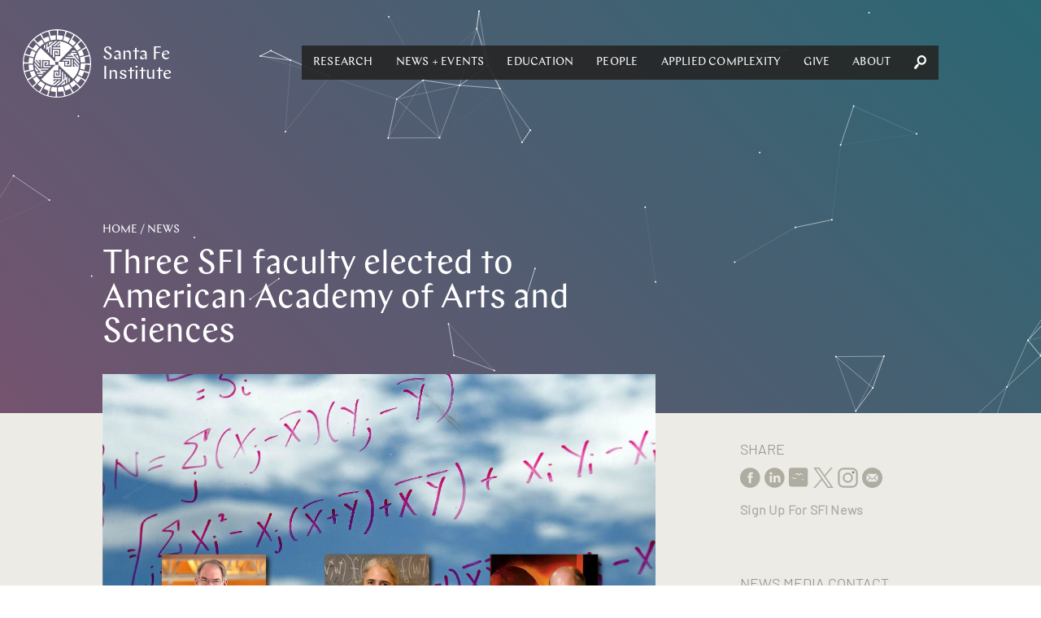

--- FILE ---
content_type: text/html; charset=utf-8
request_url: https://santafe.edu/news-center/news/american-academy-arts-and-sciences-announces-2019-members
body_size: 76121
content:
<!DOCTYPE html><html lang="en" class="no-js"><head><meta name="facebook-domain-verification" content="67rkbs177dx0bk8vquhh20lfnrgyva"/><meta charset="utf-8"/><meta http-equiv="X-UA-Compatible" content="IE=edge"/><title data-react-helmet="true">Three SFI faculty elected to American Academy of Arts and Sciences | Santa Fe Institute</title><meta data-react-helmet="true" property="og:url" content="https://www.santafe.edu//news-center/news/american-academy-arts-and-sciences-announces-2019-members"/><meta data-react-helmet="true" property="og:type" content="website"/><meta data-react-helmet="true" name="google-site-verification" content="RmumqlnTzjVON1e71pQx9z0mBXQ_psDsewUdvGULQac"/><meta data-react-helmet="true" property="og:image" content="https://sfi-edu.s3.amazonaws.com/sfi-edu/production/uploads/twitter_image_files/Sam_Mercedes_Dan_cea6a9.jpg"/><meta data-react-helmet="true" name="twitter:card" content="summary_large_image"/><meta data-react-helmet="true" name="twitter:creator" content="@sfiscience"/><meta data-react-helmet="true" name="twitter:site" content="@sfiscience"/><meta data-react-helmet="true" property="og:description" content="SFI&#x27;s Sam Bowles, Mercedes Pascual, and Daniel Schrag have been elected as members of the American Academy of Arts and Sciences."/><meta data-react-helmet="true" name="description" content="SFI&#x27;s Sam Bowles, Mercedes Pascual, and Daniel Schrag have been elected as members of the American Academy of Arts and Sciences."/><meta data-react-helmet="true" name="twitter:description" content="SFI&#x27;s Sam Bowles, Mercedes Pascual, and Daniel Schrag have been elected as members of the American Academy of Arts and Sciences."/><meta data-react-helmet="true" name="twitter:title" content="Three SFI faculty elected to American Academy of Arts and Sciences"/><meta data-react-helmet="true" name="twitter:image" content="https://sfi-edu.s3.amazonaws.com/sfi-edu/production/uploads/twitter_image_files/Sam_Mercedes_Dan_cea6a9.jpg"/><meta name="viewport" content="width=device-width, initial-scale=1.0, maximum-scale=1.0, user-scalable=no"/><link rel="shortcut icon" type="image/x-icon" href="/assets/07275b6e7afd6e74bc2f53507f53bf94.ico"/><link rel="stylesheet" href="/assets/client.css"/></head><body><div id="app" class="app"><div data-reactroot="" data-reactid="1" data-react-checksum="-1383499153"><div data-reactid="2"><div class="_pop-up_root_1LH" data-reactid="3"><div class="background" data-reactid="4"></div><div class="popup-container" data-reactid="5"><span class="exit" style="float:left;" data-reactid="6"></span><span class="exit" style="float:right;" data-reactid="7"></span></div></div></div><header class="_site-header_root_1qg" data-reactid="8"><div class="header-inner " data-reactid="9"><div class="_navigation_cover_1nS is-hidden" data-reactid="10"></div><a class="_navigation_logo_1fJ" href="/" data-reactid="11"><span class="svg-icon" data-reactid="12"><svg xmlns="http://www.w3.org/2000/svg" preserveAspectRatio="xMidYMid" width="93" height="93" viewBox="0 0 93 93"><defs><style>.cls-2{fill:#fff}</style></defs><path d="M46.499 93.006c-25.643 0-46.506-20.861-46.506-46.501C-.007 20.863 20.856.002 46.499.002s46.506 20.861 46.506 46.503c0 25.64-20.863 46.501-46.506 46.501zm38.392-47.811l-6.049-.032a32.412 32.412 0 0 0-1.044-6.921l12.237-3.301s-1.174-4.701-3.648-9.299c.022-.039-5.723 3.014-5.723 3.014l.002.003c1.901 3.97 2.537 6.638 2.537 6.638l-5.815 1.524a32.233 32.233 0 0 0-2.813-6.418l10.943-6.343s-2.351-4.237-5.931-8.038c.011-.043-4.748 4.393-4.748 4.393l.003.002c2.864 3.342 4.168 5.755 4.168 5.755l-5.202 2.966a32.69 32.69 0 0 0-3.731-4.797l-.018-.055-.017.017a33.876 33.876 0 0 0-.619-.639l8.915-8.945s-3.367-3.484-7.809-6.229c0-.044-3.449 5.472-3.449 5.472l.003.002c3.632 2.487 5.516 4.479 5.516 4.479l-4.242 4.197a32.686 32.686 0 0 0-5.653-4.163l6.282-10.922s-4.155-2.494-9.156-3.996c-.011-.043-1.915 6.178-1.915 6.178l.004.001c4.151 1.462 6.487 2.899 6.487 2.899l-2.997 5.126a32.33 32.33 0 0 0-6.546-2.556l3.234-12.152s-4.658-1.334-9.877-1.49c-.022-.038-.251 6.463-.251 6.463h.004c4.388.338 7.016 1.122 7.016 1.122l-1.561 5.705a32.663 32.663 0 0 0-6.991-.768l-.021-12.56s-4.845-.083-9.927 1.117c-.031-.031 1.43 6.308 1.43 6.308l.004-.001c4.326-.809 7.068-.732 7.068-.732l-.032 5.9a32.482 32.482 0 0 0-6.958 1.059L34.736 3.074s-4.701 1.174-9.299 3.648c-.038-.022 3.014 5.723 3.014 5.723l.004-.002c3.969-1.901 6.637-2.536 6.637-2.536l1.49 5.682a32.365 32.365 0 0 0-6.446 2.838l-6.28-10.836s-4.238 2.351-8.039 5.931c-.042-.011 4.393 4.747 4.393 4.747l.002-.002c3.343-2.864 5.755-4.168 5.755-4.168l2.906 5.095a32.662 32.662 0 0 0-5.489 4.417l-8.869-8.84s-3.485 3.367-6.23 7.809c-.044 0 5.472 3.449 5.472 3.449l.002-.003c2.487-3.632 4.48-5.516 4.48-5.516l4.124 4.169a32.628 32.628 0 0 0-4.161 5.686L7.35 24.123s-2.494 4.155-3.996 9.156c-.042.011 6.178 1.915 6.178 1.915l.001-.004c1.462-4.151 2.9-6.487 2.9-6.487l5.061 2.959a32.212 32.212 0 0 0-2.535 6.573L2.85 35.011s-1.334 4.659-1.49 9.878c-.038.022 6.463.251 6.463.251v-.004c.338-4.388 1.122-7.017 1.122-7.017l5.67 1.553a32.533 32.533 0 0 0-.734 6.878l.002.122-12.561.021s-.083 4.845 1.117 9.927c-.031.031 6.308-1.43 6.308-1.43l-.001-.004c-.809-4.326-.732-7.068-.732-7.068l5.907.032a32.38 32.38 0 0 0 1.1 6.945L2.869 58.373s1.174 4.701 3.649 9.299c-.022.038 5.722-3.014 5.722-3.014l-.002-.004c-1.901-3.969-2.536-6.637-2.536-6.637l5.74-1.505a32.273 32.273 0 0 0 2.87 6.409L7.386 69.253s2.351 4.237 5.932 8.038c-.012.043 4.747-4.392 4.747-4.392l-.003-.003c-2.864-3.342-4.168-5.755-4.168-5.755l5.194-2.961a32.57 32.57 0 0 0 4.425 5.437l-8.947 8.977s3.367 3.485 7.809 6.229c0 .045 3.449-5.471 3.449-5.471l-.003-.002c-3.632-2.487-5.516-4.48-5.516-4.48l4.282-4.237a32.588 32.588 0 0 0 5.667 4.109l-6.335 11.017s4.154 2.494 9.155 3.995c.012.043 1.915-6.177 1.915-6.177l-.003-.001c-4.152-1.462-6.487-2.9-6.487-2.9l3.056-5.229a32.307 32.307 0 0 0 6.529 2.499l-3.277 12.313s4.658 1.333 9.878 1.489c.022.039.25-6.463.25-6.463h-.003c-4.389-.338-7.017-1.121-7.017-1.121l1.608-5.876c2.21.474 4.503.726 6.855.726l.089-.001.022 12.774s4.845.083 9.926-1.118c.032.032-1.43-6.307-1.43-6.307l-.004.001c-4.326.809-7.068.732-7.068.732l.033-6.119A32.49 32.49 0 0 0 54.84 77.9l3.328 12.34s4.701-1.175 9.299-3.649c.039.022-3.014-5.723-3.014-5.723l-.003.002c-3.97 1.902-6.638 2.537-6.638 2.537l-1.553-5.923a32.311 32.311 0 0 0 6.38-2.822l6.41 11.06s4.237-2.35 8.038-5.931c.043.011-4.393-4.747-4.393-4.747l-.002.002c-3.342 2.865-5.755 4.169-5.755 4.169l-3.034-5.322a32.646 32.646 0 0 0 5.436-4.371l9.051 9.021s3.484-3.368 6.229-7.81c.044 0-5.472-3.449-5.472-3.449l-.002.004c-2.486 3.631-4.479 5.516-4.479 5.516l-4.304-4.351a32.61 32.61 0 0 0 4.135-5.622l11.057 6.359s2.495-4.154 3.996-9.156c.043-.011-6.178-1.914-6.178-1.914l-.001.003c-1.462 4.151-2.899 6.487-2.899 6.487l-5.262-3.075a32.195 32.195 0 0 0 2.542-6.507l12.302 3.274s1.334-4.658 1.49-9.878c.038-.022-6.463-.251-6.463-.251v.004c-.338 4.388-1.122 7.017-1.122 7.017l-5.854-1.602c.496-2.239.761-4.564.768-6.951l12.709-.021s.083-4.845-1.117-9.927c.031-.031-6.308 1.431-6.308 1.431l.001.004c.81 4.326.733 7.067.733 7.067zm-27.715-5.766l1.751-1.795h9.953l-1.294-1.529h-7.167l1.752-1.795h3.896l-1.78-2.102 8.97-.105c.324.585.629 1.179.914 1.785l-6.042.072 8.796 10.39c.071.95.098 1.911.079 2.88L70.4 39.429H57.176zm17.647-4.046a29.883 29.883 0 0 1 1.793 6.382l-5.627-6.382h3.834zm-7.32-6.539h3.669c.428.583.835 1.182 1.221 1.795h-6.641l1.751-1.795zM53.916 42.77l1.752-1.795 9.183-.003.011 8.414-6.959-.029-.012-5.067 3.619-.025.013 1.795-1.824.012.005 1.497 3.35.015-.004-4.818-9.134.004zm-2.09 12.835l.004 9.137-8.459.009.029-6.922 5.094-.012.025 3.6-1.805.014-.012-1.815-1.504.005-.015 3.332 4.842-.003-.004-9.088 1.805 1.743zM40.967 37.164l-.003-9.136 8.458-.01-.028 6.922-5.094.012-.025-3.6 1.804-.013.012 1.814 1.505-.004.015-3.333-4.843.004.004 9.087-1.805-1.743zm15.367 7.125l.02 6.477 10.1.103-.014-9.948 1.769-.003v9.981h1.176l2.164.022-1.815-2.045v-2.714l4.245 4.785 1.9.018-6.145-7.055v-2.741l7.146 8.206c-.676 7.041-3.785 13.318-8.445 18.065L48.433 48.405v-2.789h.003l-.01-1.255h-2.794l.001-.003-1.265.01v2.788h-.004l.011 1.252h2.786v.003l1.265-.01.069 7.867-6.511.02-.104 10.047 10-.013.004 1.76H41.85v1.169l-.022 2.153 2.056-1.806h2.728l-4.809 4.224-.02 1.889 7.092-6.113h2.756l-8.249 7.11a30.083 30.083 0 0 1-18.159-8.401l19.128-19.892-7.884.069-.021-6.477-10.1-.104.014 9.948-1.769.003v-9.981h-1.175l-2.164-.022 1.815 2.045v2.714l-4.246-4.784-1.899-.019 6.145 7.055v2.741l-7.147-8.206c.677-7.041 3.786-13.318 8.445-18.065l20.002 19.035-.069-7.866 6.511-.02.104-10.047-10 .013-.003-1.759h10.034v-1.17l.022-2.153-2.056 1.806h-2.728l4.809-4.223.019-1.89-7.092 6.113h-2.755l8.248-7.11c7.078.673 13.388 3.767 18.16 8.402L48.44 44.357l7.894-.068zm-16.92-8.626l-1.805-1.742V24.02l-1.537 1.287v7.13l-1.804-1.742v-3.876l-2.113 1.77-.105-8.924a30.748 30.748 0 0 1 1.794-.908l.072 6.01 10.445-8.75c.954-.071 1.92-.098 2.894-.078l-7.841 6.569v13.155zm-4.067-17.555a30.221 30.221 0 0 1 6.415-1.783l-6.415 5.597v-3.814zm-6.573 3.632a30.573 30.573 0 0 1 1.804-1.215v6.607l-1.804-1.742v-3.65zm10.111 28.262l-1.752 1.795-9.184.004-.01-8.415 6.959.029.011 5.067-3.619.025-.013-1.795 1.824-.012-.004-1.497-3.35-.015.003 4.818 9.135-.004zm-3.26 3.341l-1.752 1.795H23.92l1.294 1.529h7.167l-1.751 1.795h-3.896l1.779 2.102-8.97.104a29.63 29.63 0 0 1-.913-1.784l6.042-.072-8.796-10.39a29.933 29.933 0 0 1-.079-2.88l6.604 7.801h13.224zm-17.647 4.046a29.792 29.792 0 0 1-1.793-6.382l5.627 6.382h-3.834zm7.319 6.539h-3.669a30.454 30.454 0 0 1-1.221-1.795h6.642l-1.752 1.795zm28.083-6.823l1.805 1.743v9.902l1.536-1.288v-7.13l1.805 1.743v3.875l2.112-1.77.106 8.924c-.587.322-1.185.625-1.794.908l-.072-6.01-10.445 8.75c-.955.071-1.92.098-2.895.078l7.842-6.569V57.105zm4.067 17.556a30.299 30.299 0 0 1-6.415 1.784l6.415-5.598v3.814zm6.573-3.632c-.586.426-1.188.831-1.804 1.215v-6.607l1.804 1.742v3.65z" id="path-1" class="cls-2" fill-rule="evenodd"/></svg></span><span class="logo-text" data-reactid="13"><!-- react-text: 14 -->Santa Fe <!-- /react-text --><br data-reactid="15"/><!-- react-text: 16 -->Institute<!-- /react-text --></span></a><div class="_navigation_navigation_3C7 is-hidden" data-reactid="17"><button class="burger _burger_root_2yy" aria-controls="navigation" aria-label="navigation menu" aria-expanded="false" data-reactid="18"><span class="patty" data-reactid="19"></span></button><nav id="navigation" class="_navigation_navBar_osr" aria-label="main menu" aria-hidden="false" data-reactid="20"><ul role="menubar" data-reactid="21"><span data-reactid="22"><li tabindex="0" role="button" class="nav-link subnav" aria-haspopup="true" data-reactid="23"><span class="top-level-link" data-reactid="24"><a href="/research/overview" data-reactid="25">Research</a></span><ul role="menu" class="subnav-links" aria-hidden="true" data-reactid="26"><li role="menuitem" class="subnav-link" data-reactid="27"><a tabindex="-1" href="/research/themes" data-reactid="28">Themes</a></li><li role="menuitem" class="subnav-link" data-reactid="29"><a tabindex="-1" href="/research/projects" data-reactid="30">Projects</a></li><li role="menuitem" class="subnav-link" data-reactid="31"><a tabindex="-1" href="/research/sfi-press" data-reactid="32">SFI Press</a></li><li role="menuitem" class="subnav-link" data-reactid="33"><a tabindex="-1" href="/people" data-reactid="34">Researchers</a></li><li role="menuitem" class="subnav-link" data-reactid="35"><a tabindex="-1" href="/research/results" data-reactid="36">Publications</a></li><li role="menuitem" class="subnav-link" data-reactid="37"><a tabindex="-1" href="/research/resources" data-reactid="38">Researcher Resources</a></li><li role="menuitem" class="subnav-link" data-reactid="39"><a tabindex="-1" href="/research/fellowships" data-reactid="40">Fellowships</a></li><li role="menuitem" class="subnav-link" data-reactid="41"><a tabindex="-1" href="/research/initiatives/miller-scholarship" data-reactid="42">Miller Scholarships</a></li></ul></li></span><span data-reactid="43"><li tabindex="0" role="button" class="nav-link subnav" aria-haspopup="true" data-reactid="44"><span class="top-level-link" data-reactid="45"><a href="/news-center/news-and-events" data-reactid="46">News + Events</a></span><ul role="menu" class="subnav-links" aria-hidden="true" data-reactid="47"><li role="menuitem" class="subnav-link" data-reactid="48"><a tabindex="-1" href="/news-center/news" data-reactid="49">News</a></li><li role="menuitem" class="subnav-link" data-reactid="50"><a tabindex="-1" href="/news-center/publications" data-reactid="51">Newsletters</a></li><li role="menuitem" class="subnav-link" data-reactid="52"><a tabindex="-1" href="/culture/podcasts" data-reactid="53">Podcasts</a></li><li role="menuitem" class="subnav-link" data-reactid="54"><a tabindex="-1" href="/news-center/in-the-media" data-reactid="55">SFI in the Media</a></li><li role="menuitem" class="subnav-link" data-reactid="56"><a tabindex="-1" href="/news-center/newsroom" data-reactid="57">Media Center</a></li><li role="menuitem" class="subnav-link" data-reactid="58"><a tabindex="-1" href="/events" data-reactid="59">Events</a></li><li role="menuitem" class="subnav-link" data-reactid="60"><a tabindex="-1" href="/engage/community" data-reactid="61">Community</a></li><li role="menuitem" class="subnav-link" data-reactid="62"><a tabindex="-1" href="/news-center/journalism-fellowship" data-reactid="63">Journalism Fellowship</a></li></ul></li></span><span data-reactid="64"><li tabindex="0" role="button" class="nav-link subnav" aria-haspopup="true" data-reactid="65"><span class="top-level-link" data-reactid="66"><a href="/engage/learn" data-reactid="67">Education</a></span><ul role="menu" class="subnav-links" aria-hidden="true" data-reactid="68"><li role="menuitem" class="subnav-link" data-reactid="69"><a tabindex="-1" href="/engage/learn/programs" data-reactid="70">Programs</a></li><li role="menuitem" class="subnav-link" data-reactid="71"><a tabindex="-1" href="/engage/learn/projects" data-reactid="72">Projects</a></li><li role="menuitem" class="subnav-link" data-reactid="73"><a tabindex="-1" href="/engage/learn/alumni" data-reactid="74">Alumni</a></li><li role="menuitem" class="subnav-link" data-reactid="75"><a tabindex="-1" href="/engage/learn/complexity-explorer" data-reactid="76">Complexity Explorer</a></li><li role="menuitem" class="subnav-link" data-reactid="77"><a tabindex="-1" href="/engage/learn/faq" data-reactid="78">Education FAQ</a></li><li role="menuitem" class="subnav-link" data-reactid="79"><a tabindex="-1" href="/research/fellowships/overview" data-reactid="80">Postdoctoral Research</a></li><li role="menuitem" class="subnav-link" data-reactid="81"><a tabindex="-1" href="/engage/learn/supporters" data-reactid="82">Education Supporters</a></li></ul></li></span><span data-reactid="83"><li tabindex="0" role="button" class="nav-link subnav" aria-haspopup="true" data-reactid="84"><span class="top-level-link" data-reactid="85"><a href="/people/type/researcher" data-reactid="86">People</a></span><ul role="menu" class="subnav-links" aria-hidden="true" data-reactid="87"><li role="menuitem" class="subnav-link" data-reactid="88"><a tabindex="-1" href="/people/type/researcher" data-reactid="89">Researchers</a></li><li role="menuitem" class="subnav-link" data-reactid="90"><a tabindex="-1" href="/people/type/researcher?groups__in=35" data-reactid="91">Fractal Faculty</a></li><li role="menuitem" class="subnav-link" data-reactid="92"><a tabindex="-1" href="/people/type/staff" data-reactid="93">Staff</a></li><li role="menuitem" class="subnav-link" data-reactid="94"><a tabindex="-1" href="/people/type/researcher?groups__in=21" data-reactid="95">Miller Scholars</a></li><li role="menuitem" class="subnav-link" data-reactid="96"><a tabindex="-1" href="/people/type/governance?groups__in=6" data-reactid="97">Trustees</a></li><li role="menuitem" class="subnav-link" data-reactid="98"><a tabindex="-1" href="/people/type/governance" data-reactid="99">Governance</a></li><li role="menuitem" class="subnav-link" data-reactid="100"><a tabindex="-1" href="/artists/" data-reactid="101">Resident Artists</a></li><li role="menuitem" class="subnav-link" data-reactid="102"><a tabindex="-1" href="/people/type/supporters" data-reactid="103">Research Supporters</a></li></ul></li></span><span data-reactid="104"><li tabindex="0" role="button" class="nav-link subnav" aria-haspopup="true" data-reactid="105"><span class="top-level-link" data-reactid="106"><a href="/applied-complexity/office" data-reactid="107">Applied Complexity</a></span><ul role="menu" class="subnav-links" aria-hidden="true" data-reactid="108"><li role="menuitem" class="subnav-link" data-reactid="109"><a tabindex="-1" href="/applied-complexity/office" data-reactid="110">Office</a></li><li role="menuitem" class="subnav-link" data-reactid="111"><a tabindex="-1" href="/applied-complexity/fellows" data-reactid="112">Applied Projects</a></li><li role="menuitem" class="subnav-link" data-reactid="113"><a tabindex="-1" href="/applied-complexity/partner" data-reactid="114">ACtioN</a></li><li role="menuitem" class="subnav-link" data-reactid="115"><a tabindex="-1" href="/research/fellowships/applied-complexity" data-reactid="116">Applied Fellows</a></li><li role="menuitem" class="subnav-link" data-reactid="117"><a tabindex="-1" href="/applied-complexity/studios" data-reactid="118">Studios</a></li><li role="menuitem" class="subnav-link" data-reactid="119"><a tabindex="-1" href="/events/upcoming?calendar__in=6" data-reactid="120">Applied Events</a></li><li role="menuitem" class="subnav-link" data-reactid="121"><a href="javascript:void" class="" data-reactid="122"><span data-reactid="123">Login</span></a></li></ul></li></span><span data-reactid="124"><li tabindex="0" role="button" class="nav-link subnav" aria-haspopup="true" data-reactid="125"><span class="top-level-link" data-reactid="126"><a href="/engage/support" data-reactid="127">Give</a></span><ul role="menu" class="subnav-links" aria-hidden="true" data-reactid="128"><li role="menuitem" class="subnav-link" data-reactid="129"><a tabindex="-1" href="/engage/support/give-now?tfa_403=Engage1" data-reactid="130">Give Now</a></li><li role="menuitem" class="subnav-link" data-reactid="131"><a tabindex="-1" href="/engage/support" data-reactid="132">Ways to Give</a></li><li role="menuitem" class="subnav-link" data-reactid="133"><a tabindex="-1" href="/engage/support#Contact" data-reactid="134">Contact</a></li></ul></li></span><span data-reactid="135"><li tabindex="0" role="button" class="nav-link subnav" aria-haspopup="true" data-reactid="136"><span class="top-level-link" data-reactid="137"><a href="/about/overview" data-reactid="138">About</a></span><ul role="menu" class="subnav-links" aria-hidden="true" data-reactid="139"><li role="menuitem" class="subnav-link" data-reactid="140"><a tabindex="-1" href="/about/overview" data-reactid="141">About SFI</a></li><li role="menuitem" class="subnav-link" data-reactid="142"><a tabindex="-1" href="/engage" data-reactid="143">Engage</a></li><li role="menuitem" class="subnav-link" data-reactid="144"><a tabindex="-1" href="/what-is-complex-systems-science" data-reactid="145">Complex Systems</a></li><li role="menuitem" class="subnav-link" data-reactid="146"><a tabindex="-1" href="/about/faq" data-reactid="147">FAQ</a></li><li role="menuitem" class="subnav-link" data-reactid="148"><a tabindex="-1" href="/campuses" data-reactid="149">Campuses</a></li><li role="menuitem" class="subnav-link" data-reactid="150"><a tabindex="-1" href="/about/jobs" data-reactid="151">Jobs</a></li><li role="menuitem" class="subnav-link" data-reactid="152"><a tabindex="-1" href="/about/contact" data-reactid="153">Contact</a></li><li role="menuitem" class="subnav-link" data-reactid="154"><a tabindex="-1" href="/research/resources/library" data-reactid="155">Library</a></li><li role="menuitem" class="subnav-link" data-reactid="156"><a tabindex="-1" href="/employees" data-reactid="157">Employee Portal</a></li></ul></li></span><li class="_nav-search_root_2QJ nav-link" data-reactid="158"><button data-reactid="159"><span class="svg-icon" data-reactid="160"><svg xmlns="http://www.w3.org/2000/svg" preserveAspectRatio="xMidYMid" width="26" height="29.75" viewBox="0 0 26 29.75"><path class="search-spyglass" d="M23.74 16.856c1.727-2.166 2.435-4.838 2.213-7.51C25.467 3.818 20.596-.42 15.282.04 9.969.547 5.851 5.522 6.293 11.097c.222 2.349 1.196 4.699 2.923 6.449L4.921 19.85.404 25.516c-.354.461-.442 1.106-.398 1.705.133 1.428 1.461 2.672 2.878 2.534.575-.047 1.151-.184 1.55-.691l4.561-5.667 1.417-4.745c1.992 1.428 4.295 2.073 6.597 1.843 2.524-.231 4.96-1.474 6.731-3.639zm-11.513-1.751c-1.284-1.106-1.993-2.672-2.126-4.331-.265-3.363 2.214-6.496 5.536-6.772 3.188-.323 6.243 2.304 6.508 5.666.31 3.502-2.213 6.588-5.446 6.911-1.55.138-3.144-.368-4.472-1.474z"/></svg></span></button><div class="nav-search-input" data-reactid="161"><input type="text" placeholder="Search" data-reactid="162"/></div></li></ul></nav></div></div></header><main data-reactid="163"><!-- react-empty: 164 --><div data-reactid="165"><!-- react-empty: 166 --><div data-reactid="167"><header class="page-header _page-header_root_KZz no-nav no-image has-gradient eggplant-gradient" style="background-color:#2a6773;" data-reactid="168"><canvas id="particle-canvas" data-reactid="169"></canvas><div class="_page-header_content_1tW" style="opacity:0;" data-reactid="170"><nav class="_breadcrumbs_root_2jo" data-reactid="171"><span class="Breadcrumb-container" data-reactid="172"><span class="Breadcrumb-path" data-reactid="173"><a href="/" data-reactid="174">Home</a></span></span><span class="Breadcrumb-container" data-reactid="175"><span class="Breadcrumb-separator" data-reactid="176"> / </span><span class="Breadcrumb-path" data-reactid="177"><a href="/news-center" data-reactid="178">News</a></span></span></nav><div class="page-header-title" data-reactid="179"><h1 data-reactid="180">Three SFI faculty elected to American Academy of Arts and Sciences</h1></div></div></header></div><div data-reactid="181"><!-- react-empty: 182 --><div class="_page-content_root_2hE news-content hasSidebar" data-reactid="183"><div class="_page-content_contentwrap_3iH" data-reactid="184"><div class="intro-image" data-reactid="185"><figure data-reactid="186"><div class="image" style="background-image:url(&#x27;//sfi-edu.s3.amazonaws.com/sfi-edu/production/uploads/news_articles/Sm_Mercedes_Dan_a7a6df.jpg.1280x720_q85_box-0%2C9%2C1287%2C735_upscale.jpg&#x27;);" role="img" aria-label="" data-reactid="187"></div><figcaption data-reactid="188">Left to right: Sam Bowles, Mercedes Pascual, Daniel Schrag</figcaption></figure></div><span data-reactid="189"><h5 data-reactid="190"><time datetime="2019-04-18T00:00:00Z" data-reactid="191">April 18, 2019</time></h5></span><!-- react-text: 192 --><!-- /react-text --><div class="_page-content_content_1Kq" data-reactid="193"><p>SFI Professor&nbsp;<a href="https://www.santafe.edu/people/profile/sam-bowles">Sam Bowles</a> and Science Board co-chairs <a href="https://www.santafe.edu/people/profile/mercedes-pascual">Mercedes Pascual</a> and <a href="https://www.santafe.edu/people/profile/daniel-schrag">Daniel Schrag</a>&nbsp;have&nbsp;been elected as members of the American Academy of Arts and Sciences (AAA&amp;S), the Academy&nbsp;announced&nbsp;on April 17. Founded in 1780 by John Adams, James Bowdoin and others, the Academy honors exceptionally accomplished individuals for their work advancing the public good in spheres from arts, science, and education to democracy and global affairs.</p>

<p>They join more than 200 other new members elected to this 239th class, which also includes&nbsp;former First Lady Michelle L.R. Obama,&nbsp;author Jonathan Franzen, paleoclimatologist Lonnie G. Thompson, and chemical and biological engineer Kristi S. Anseth.</p>

<p>Bowles, an economist, heads the Behavioral Sciences Program at SFI, which explores political hierarchies and the roots of wealth inequality. He has served as an economic advisor to Nelson Mandela, Robert Kennedy, Martin Luther King, Jr. and other leaders within the U.S. and around the world. He is the author of several books; his most recent, <em>The Moral Economy: Why good laws are no substitute for good citizens</em>, was published in 2016. With Wendy Carlin (University College London), External Professors Rajiv Sethi (Barnard), Chris Wood, Simon DeDeo (Carnegie Mellon) and other collaborators, he co-developed the Curriculum Open-access Resources for Economics (CORE) and a corresponding free economics textbook to help analyze big global challenges like inequality, environmental sustainability, and economic crises.</p>

<p>Pascual studies the temporal and spatio-temporal dynamics of ecological systems at various scales out of her lab at the University of Chicago. Her current research focuses on the ecology and evolution of infectious diseases, looking into how climate change and variability, increased urbanization, and changing dynamics between natural and built environments are impacting the spread of pathogens. She also investigates how pathogen populations diversify to escape the immune system, and how this diversity influences transmission dynamics including resilience to intervention. Her lab, &ldquo;Modeling and Theory in Ecology and Epidemiology,&rdquo; is exploring how best to model these systems, and at what scales, amid incomplete data and changing dynamics.</p>

<p>Schrag is based at Harvard University where he studies climate and climate change across Earth&rsquo;s history. His research has melded insights from geochemistry, climatology, and microbiology; he helped develop the Snowball Earth hypothesis &mdash; the idea that a series of extremes glaciations helped give rise to the emergence of multicellular organisms. He also explores how the geologic record can inform our predictions for anthropogenic climate change in the future, and researches political and technological interventions to climate change, such as carbon capture and low-carbon fuels.&nbsp;</p>

<p>As new electees, Bowles, Pascual, and Schrag join a remarkable roster of current and past members including Benjamin Franklin, Alexander Hamilton, Ralph Waldo Emerson, Maria Mitchell,&nbsp;Charles Darwin, Albert Einstein, Robert Frost,&nbsp;Margaret Mead, Milton Friedman, and Martin Luther King, Jr. who, in the late 1960s, posed Bowles a question that would change the course of his career.</p>

<p>&ldquo;He asked me, among a few others, for my help during his Poor People&rsquo;s march,&rdquo; Bowles explained in a 2016 <a href="http://evonomics.com/martin-luther-king-jr-asked-this-economist-a-profound-question-bowles/">story in Evonomics</a>. King&rsquo;s basic question, Why are some people poorer than others, propelled Bowles to see how the field of economics could answer important questions.</p>

<p><strong>Read the <a href="https://www.amacad.org/news/2019-members-announcement" target="_blank">announcement </a>on the AAA&amp;S website </strong>(April 17, 2019)</p>

<p><strong>View the complete <a href="https://www.amacad.org/newly-elected-members" target="_blank">list of new members</a>.</strong></p></div><div data-reactid="194"><div data-reactid="195"></div></div><br data-reactid="196"/><br data-reactid="197"/><br data-reactid="198"/><br data-reactid="199"/></div><div class="_page-content_sidebar_21F" data-reactid="200"><div class="sidebar" data-reactid="201"><div class="_share_root_9Iz" data-reactid="202"><h5 data-reactid="203">Share</h5><ul data-reactid="204"><li class="social-iconn" data-reactid="205"><a target="_blank" rel="noopener" href="https://www.facebook.com/sharer/sharer.php?u=https://www.santafe.edu/news-center/news/american-academy-arts-and-sciences-announces-2019-members" data-reactid="206"><span class="svg-icon" data-reactid="207"><svg xmlns="http://www.w3.org/2000/svg" width="25.37" height="25" viewBox="0 0 25.37 25"><path id="Shape_22_copy" data-name="Shape 22 copy" class="cls-1" d="M1182.3 569.3v-6.8h-1.42v-2.344h1.42v-1.407c0-1.912.81-3.049 3.09-3.049h1.91v2.344h-1.19c-.89 0-.95.328-.95.939l-.01 1.173h2.16l-.25 2.343h-1.91v6.8h-2.85zm1.79 5.7a12.5 12.5 0 1 0-12.68-12.5 12.595 12.595 0 0 0 12.68 12.5z" transform="translate(-1171.41 -550)"/></svg>
</span></a></li><li class="social-iconn" data-reactid="208"><a target="_blank" rel="noopener" href="https://www.linkedin.com/shareArticle?mini=true&amp;url=https://www.santafe.edu/news-center/news/american-academy-arts-and-sciences-announces-2019-members" data-reactid="209"><span class="svg-icon" data-reactid="210"><svg xmlns="http://www.w3.org/2000/svg" width="25.38" height="25" viewBox="0 0 25.38 25"><path id="Shape_22_copy_4" data-name="Shape 22 copy 4" class="cls-1" d="M1291.43 568.39h-2.87v-4.553c0-1.144-.41-1.924-1.45-1.924a1.56 1.56 0 0 0-1.47 1.034 1.82 1.82 0 0 0-.1.69v4.753h-2.87s.04-7.712 0-8.511h2.87v1.206a2.852 2.852 0 0 1 2.59-1.406c1.89 0 3.3 1.217 3.3 3.831v4.88zm-11.79-9.672h-.01a1.644 1.644 0 1 1 .01 0zm1.44 9.672h-2.87v-8.511h2.87v8.511zm3.23 6.61a12.5 12.5 0 1 0-12.68-12.5 12.595 12.595 0 0 0 12.68 12.5z" transform="translate(-1271.62 -550)"/></svg>
</span></a></li><li class="social-iconn" data-reactid="211"><a target="_blank" rel="noopener" href="https://bsky.app/profile/sfiscience.bsky.social" data-reactid="212"><span class="svg-icon" data-reactid="213"><?xml version="1.0" encoding="UTF-8" standalone="no"?>
<svg xmlns="http://www.w3.org/2000/svg" width="25.37" height="25" viewBox="0 0 25.37 25">
  <path
     id="Selection"
     d="M 5.3710938,3.8892053e-4 C 4.1825165,0.00461192 3.0141676,0.04429122 2.2285156,0.18788892 0.29503155,0.9621901 0.0250729,2.0010059 0,3.9691389 V 19.174217 c 0.002786,1.551418 -0.0591858,3.029873 1.40625,3.984375 1.1478323,0.743329 3.8723669,0.519531 5.2792969,0.519531 H 19.222656 c 1.535087,-0.0028 2.996951,0.05915 3.941407,-1.421874 0.735504,-1.160044 0.515624,-3.914039 0.515624,-5.335938 V 4.5316389 C 23.674115,1.4654061 23.119711,0.06996728 19.779297,0.02773268 H 8.6367188 c -0.8678392,-10e-9 -2.0770478,-0.0315672 -3.265625,-0.0273437595 z M 10.398437,6.7249983 12.460937,8.2035139 14.861328,6.7249983 19.384766,9.9164048 14.90625,7.9964827 12.445313,9.8578108 9.933594,7.9359358 6.5117188,8.6761702 Z M 5.0625,11.971092 6.5410156,13.197655 8.2695312,12.260155 10.207031,14.055077 8.1738281,13.375389 6.3125,14.344139 4.9160156,12.865623 3.1269531,12.910543 Z m 11.587891,2.210938 0.783203,0.613281 0.666015,-0.613281 1.285157,0.916015 -1.167969,-0.236328 -0.738281,0.738282 -0.873047,-0.738282 -1.314453,0.621094 z" />
</svg>
</span></a></li><li class="social-iconn" data-reactid="214"><a target="_blank" rel="noopener" href="https://twitter.com/intent/tweet?text=https://www.santafe.edu/news-center/news/american-academy-arts-and-sciences-announces-2019-members" data-reactid="215"><span class="svg-icon" data-reactid="216"><svg width="1200" height="1227" viewBox="0 0 1200 1227" fill="none" xmlns="http://www.w3.org/2000/svg">
<path d="M714.163 519.284L1160.89 0H1055.03L667.137 450.887L357.328 0H0L468.492 681.821L0 1226.37H105.866L515.491 750.218L842.672 1226.37H1200L714.137 519.284H714.163ZM569.165 687.828L521.697 619.934L144.011 79.6944H306.615L611.412 515.685L658.88 583.579L1055.08 1150.3H892.476L569.165 687.854V687.828Z" fill="white"/>
</svg>
</span></a></li><li class="social-iconn" data-reactid="217"><a target="_blank" rel="noopener" href="https://instagram.com/sfiscience" data-reactid="218"><span class="svg-icon" data-reactid="219"><!-- https://commons.wikimedia.org/wiki/File:Instagram_simple_icon.svg -->

<svg xmlns="http://www.w3.org/2000/svg" viewBox="0 0 512 512">
  <path class="cls-1"
    d="M256,49.471c67.266,0,75.233.257,101.8,1.469,24.562,1.121,37.9,5.224,46.778,8.674a78.052,78.052,0,0,1,28.966,18.845,78.052,78.052,0,0,1,18.845,28.966c3.45,8.877,7.554,22.216,8.674,46.778,1.212,26.565,1.469,34.532,1.469,101.8s-0.257,75.233-1.469,101.8c-1.121,24.562-5.225,37.9-8.674,46.778a83.427,83.427,0,0,1-47.811,47.811c-8.877,3.45-22.216,7.554-46.778,8.674-26.56,1.212-34.527,1.469-101.8,1.469s-75.237-.257-101.8-1.469c-24.562-1.121-37.9-5.225-46.778-8.674a78.051,78.051,0,0,1-28.966-18.845,78.053,78.053,0,0,1-18.845-28.966c-3.45-8.877-7.554-22.216-8.674-46.778-1.212-26.564-1.469-34.532-1.469-101.8s0.257-75.233,1.469-101.8c1.121-24.562,5.224-37.9,8.674-46.778A78.052,78.052,0,0,1,78.458,78.458a78.053,78.053,0,0,1,28.966-18.845c8.877-3.45,22.216-7.554,46.778-8.674,26.565-1.212,34.532-1.469,101.8-1.469m0-45.391c-68.418,0-77,.29-103.866,1.516-26.815,1.224-45.127,5.482-61.151,11.71a123.488,123.488,0,0,0-44.62,29.057A123.488,123.488,0,0,0,17.3,90.982C11.077,107.007,6.819,125.319,5.6,152.134,4.369,179,4.079,187.582,4.079,256S4.369,333,5.6,359.866c1.224,26.815,5.482,45.127,11.71,61.151a123.489,123.489,0,0,0,29.057,44.62,123.486,123.486,0,0,0,44.62,29.057c16.025,6.228,34.337,10.486,61.151,11.71,26.87,1.226,35.449,1.516,103.866,1.516s77-.29,103.866-1.516c26.815-1.224,45.127-5.482,61.151-11.71a128.817,128.817,0,0,0,73.677-73.677c6.228-16.025,10.486-34.337,11.71-61.151,1.226-26.87,1.516-35.449,1.516-103.866s-0.29-77-1.516-103.866c-1.224-26.815-5.482-45.127-11.71-61.151a123.486,123.486,0,0,0-29.057-44.62A123.487,123.487,0,0,0,421.018,17.3C404.993,11.077,386.681,6.819,359.866,5.6,333,4.369,324.418,4.079,256,4.079h0Z"/>
  <path
    class="cls-1"
    d="M256,126.635A129.365,129.365,0,1,0,385.365,256,129.365,129.365,0,0,0,256,126.635Zm0,213.338A83.973,83.973,0,1,1,339.974,256,83.974,83.974,0,0,1,256,339.973Z"/>
  <circle
    stroke="grey" fill="grey"
    cx="390.476" cy="121.524" r="30.23"/>
</svg></span></a></li><li class="social-iconn" data-reactid="220"><a href="mailto:?&amp;subject=Santa%20Fe%20Institute%20%7C%20Three%20SFI%20faculty%20elected%20to%20American%20Academy%20of%20Arts%20and%20Sciences&amp;body=https://www.santafe.edu/news-center/news/american-academy-arts-and-sciences-announces-2019-members" data-reactid="221"><span class="svg-icon" data-reactid="222"><svg version="1.1" id="Layer_2" xmlns="http://www.w3.org/2000/svg" xmlns:xlink="http://www.w3.org/1999/xlink" x="0px" y="0px"
	 width="222.7px" height="222.7px" viewBox="0 0 222.7 222.7" style="enable-background:new 0 0 222.7 222.7;" xml:space="preserve"
	>
<style type="text/css">
	.st0{fill:#FFFFFF;}
</style>
<g>
	<path class="st0" d="M111.3,0C49.8,0,0,49.8,0,111.3s49.8,111.3,111.3,111.3c61.5,0,111.3-49.8,111.3-111.3S172.8,0,111.3,0z
		 M66,69.2h90.6c3.4,0,6.6,1,9.3,2.7l-54.6,51.4L56.8,72C59.4,70.3,62.6,69.2,66,69.2z M48.9,136.3V86.4c0-2.6,0.6-5.1,1.7-7.3
		L84,110.6l-33.2,33.5C49.6,141.7,48.9,139.1,48.9,136.3z M156.6,153.4H66c-3.2,0-6.2-0.9-8.8-2.4L90.8,117l17.2,16.2
		c0.9,0.9,2.1,1.3,3.2,1.3c1.2,0,2.3-0.4,3.2-1.3l17.2-16.2l33.6,33.9C162.8,152.5,159.8,153.4,156.6,153.4z M173.8,136.3
		c0,2.8-0.7,5.5-1.9,7.8l-33.2-33.5l33.4-31.5c1.1,2.2,1.7,4.7,1.7,7.3V136.3z"/>
</g>
</svg>
</span></a></li></ul><ul data-reactid="223"><li class="subscribe-link" data-reactid="224"><a target="_blank" rel="noopener" href="http://eepurl.com/b175gL" data-reactid="225">Sign Up For SFI News</a></li></ul></div><h5 data-reactid="226">News Media Contact</h5><h4 class="news-contact-name" data-reactid="227">Santa Fe Institute</h4><p data-reactid="228"><!-- react-text: 229 -->Office of Communications<!-- /react-text --><br data-reactid="230"/><a href="mailto:news@santafe.edu" data-reactid="231">news@santafe.edu</a><br data-reactid="232"/><!-- react-text: 233 -->505-984-8800<!-- /react-text --></p><br data-reactid="234"/><br data-reactid="235"/><!-- react-empty: 236 --><div class="news-article-tags" data-reactid="237"><div data-reactid="238"><ul data-reactid="239"><li class="title-resources" data-reactid="240"><h5 data-reactid="241">Tags</h5></li><li data-reactid="242"><a href="/news-center/news?tags__in=11" data-reactid="243"><span class="copy" data-reactid="244">Alumni</span></a></li><li data-reactid="245"><a href="/news-center/news?tags__in=10" data-reactid="246"><span class="copy" data-reactid="247">ACtioN</span></a></li><li data-reactid="248"><a href="/news-center/news?tags__in=15" data-reactid="249"><span class="copy" data-reactid="250">SFI News Release</span></a></li></ul><br data-reactid="251"/><br data-reactid="252"/></div></div></div></div></div><div class="_happenings_root_1gx" data-reactid="253"><div class="_horizontal-scroller_root_1Vv" data-reactid="254"><header class="happenings-header" data-reactid="255"><div class="header-column" data-reactid="256"><a title="action-events" id="events" data-reactid="257"></a><h3 data-reactid="258">More SFI News</h3><div data-reactid="259"></div></div><div class="_happenings_newsCenterLink_CgT header-column" data-reactid="260"><a class="arrow-cta btn _arrow-cta_arrowcta_2Dj ming btn-ming" href="/news-center/news" data-reactid="261"><!-- react-text: 262 -->View All News<!-- /react-text --><span class="svg-icon" data-reactid="263"><svg class="arrow-circle-icon" width="24" height="14" viewBox="-395 256 24 14"><path fill="none" d="M-377 263h-17.6m15.4-2.2l2.2 2.2-2.2 2.2"/><circle fill="none" cx="-378.1" cy="263" r="6.8"/></svg></span></a></div></header><div class="scroller-outer" data-reactid="264"><div class="_horizontal-scroller_content_2TD" data-reactid="265"><div class="_horizontal-scroller_scrollContent_2nN scroller-content" data-reactid="266"><div class="_horizontal-scroller_scrollContent_2nN scroller-content" data-reactid="267"><div class="is-current column" aria-hidden="false" data-reactid="268"><article class="_happening-card_card_2bk has-image" data-reactid="269"><a href="/news-center/news/disentangling-the-boltzmann-brain-hypothesis-memory-entropy-and-time" data-reactid="270"><svg class="_duotone-image_root_wc2 duotone-image" role="img" width="100%" height="100%" viewBox="0 0 1024 768" style="opacity:0;" preserveAspectRatio="xMidYMid slice" data-reactid="271"><defs data-reactid="272"><filter id="_3e9" data-reactid="273"><feColorMatrix result="duotone" type="matrix" values="0.11328125,0,0,0,0.14453125,0.25390625,0,0,0,0.14453125,0.14453125,0,0,0,0.14453125,0,0,0,1,0" data-reactid="274"></feColorMatrix></filter></defs><image width="100%" height="100%" filter="url(#_3e9)" xlink:href="//sfi-edu.s3.amazonaws.com/sfi-edu/production/uploads/news_articles/Disentangling_the_Boltzmann_brain_hypothesis__Memo_f0f64d.png.711x400_q85_box-0%2C0%2C2077%2C1167_replace_alpha-%23FFFFFF_upscale.png" data-reactid="275"></image></svg><div class="_happening-card_content_3T3" data-reactid="276"><span class="info" data-reactid="277"></span><h3 class="_happening-card_title_nyu" data-reactid="278">Disentangling the Boltzmann brain hypothesis: Memory, entropy, and time</h3></div></a></article><article class="_happening-card_card_2bk has-image" data-reactid="279"><a href="/news-center/news/study-does-polygyny-really-exclude-vast-swaths-of-men-from-marriage" data-reactid="280"><svg class="_duotone-image_root_wc2 duotone-image" role="img" width="100%" height="100%" viewBox="0 0 1024 768" style="opacity:0;" preserveAspectRatio="xMidYMid slice" data-reactid="281"><defs data-reactid="282"><filter id="_3ea" data-reactid="283"><feColorMatrix result="duotone" type="matrix" values="0.01953125,0,0,0,0.14453125,0.2578125,0,0,0,0.14453125,0.3046875,0,0,0,0.14453125,0,0,0,1,0" data-reactid="284"></feColorMatrix></filter></defs><image width="100%" height="100%" filter="url(#_3ea)" xlink:href="//sfi-edu.s3.amazonaws.com/sfi-edu/production/uploads/news_articles/Study__Does_polygyny_really_exclude_vast_swaths_of_c4b541.png.711x400_q85_box-59%2C0%2C2137%2C1172_replace_alpha-%23FFFFFF_upscale.png" data-reactid="285"></image></svg><div class="_happening-card_content_3T3" data-reactid="286"><span class="info" data-reactid="287"></span><h3 class="_happening-card_title_nyu" data-reactid="288">Study: Does polygyny really exclude vast swaths of men from marriage?</h3></div></a></article></div><div class=" column" aria-hidden="true" data-reactid="289"><article class="_happening-card_card_2bk has-image" data-reactid="290"><a href="/news-center/news/more-efficient-computing-through-stochastic-thermodynamics" data-reactid="291"><svg class="_duotone-image_root_wc2 duotone-image" role="img" width="100%" height="100%" viewBox="0 0 1024 768" style="opacity:0;" preserveAspectRatio="xMidYMid slice" data-reactid="292"><defs data-reactid="293"><filter id="_3eb" data-reactid="294"><feColorMatrix result="duotone" type="matrix" values="0.3125,0,0,0,0.14453125,0.1796875,0,0,0,0.14453125,0.2890625,0,0,0,0.14453125,0,0,0,1,0" data-reactid="295"></feColorMatrix></filter></defs><image width="100%" height="100%" filter="url(#_3eb)" xlink:href="//sfi-edu.s3.amazonaws.com/sfi-edu/production/uploads/news_articles/More_efficient_computing_through_stochastic_thermo_1bb165.png.711x400_q85_box-59%2C0%2C2135%2C1170_replace_alpha-%23FFFFFF_upscale.png" data-reactid="296"></image></svg><div class="_happening-card_content_3T3" data-reactid="297"><span class="info" data-reactid="298"></span><h3 class="_happening-card_title_nyu" data-reactid="299">More efficient computing through stochastic thermodynamics</h3></div></a></article><article class="_happening-card_card_2bk has-image" data-reactid="300"><a href="/news-center/news/sfi-welcomes-miller-scholar-francis-spufford" data-reactid="301"><svg class="_duotone-image_root_wc2 duotone-image" role="img" width="100%" height="100%" viewBox="0 0 1024 768" style="opacity:0;" preserveAspectRatio="xMidYMid slice" data-reactid="302"><defs data-reactid="303"><filter id="_3ec" data-reactid="304"><feColorMatrix result="duotone" type="matrix" values="0.578125,0,0,0,0.14453125,0.5078125,0,0,0,0.14453125,0.12109375,0,0,0,0.14453125,0,0,0,1,0" data-reactid="305"></feColorMatrix></filter></defs><image width="100%" height="100%" filter="url(#_3ec)" xlink:href="//sfi-edu.s3.amazonaws.com/sfi-edu/production/uploads/news_articles/SpuffordPortrait-web_f63825.png.711x400_q85_box-0%2C0%2C1280%2C719_replace_alpha-%23FFFFFF_upscale.png" data-reactid="306"></image></svg><div class="_happening-card_content_3T3" data-reactid="307"><span class="info" data-reactid="308"></span><h3 class="_happening-card_title_nyu" data-reactid="309">SFI welcomes Miller Scholar Francis Spufford</h3></div></a></article></div><div class=" column" aria-hidden="true" data-reactid="310"><article class="_happening-card_card_2bk has-image" data-reactid="311"><a href="/news-center/news/wendy-carlin-appointed-dame-commander-in-2026-new-year-honours" data-reactid="312"><svg class="_duotone-image_root_wc2 duotone-image" role="img" width="100%" height="100%" viewBox="0 0 1024 768" style="opacity:0;" preserveAspectRatio="xMidYMid slice" data-reactid="313"><defs data-reactid="314"><filter id="_3ed" data-reactid="315"><feColorMatrix result="duotone" type="matrix" values="0.578125,0,0,0,0.14453125,0.29296875,0,0,0,0.14453125,0.12109375,0,0,0,0.14453125,0,0,0,1,0" data-reactid="316"></feColorMatrix></filter></defs><image width="100%" height="100%" filter="url(#_3ed)" xlink:href="//sfi-edu.s3.amazonaws.com/sfi-edu/production/uploads/news_articles/Wendy-Carlin-Esha-Chiocchio_aab17e.png.711x400_q85_box-0%2C79%2C1400%2C867_replace_alpha-%23FFFFFF_upscale.png" data-reactid="317"></image></svg><div class="_happening-card_content_3T3" data-reactid="318"><span class="info" data-reactid="319"></span><h3 class="_happening-card_title_nyu" data-reactid="320">Wendy Carlin appointed “Dame Commander” in 2026 New Year Honours</h3></div></a></article><article class="_happening-card_card_2bk has-image" data-reactid="321"><a href="/news-center/news/climate-policies-can-backfire-by-eroding-green-values-study-finds" data-reactid="322"><svg class="_duotone-image_root_wc2 duotone-image" role="img" width="100%" height="100%" viewBox="0 0 1024 768" style="opacity:0;" preserveAspectRatio="xMidYMid slice" data-reactid="323"><defs data-reactid="324"><filter id="_3ee" data-reactid="325"><feColorMatrix result="duotone" type="matrix" values="0.11328125,0,0,0,0.14453125,0.25390625,0,0,0,0.14453125,0.14453125,0,0,0,0.14453125,0,0,0,1,0" data-reactid="326"></feColorMatrix></filter></defs><image width="100%" height="100%" filter="url(#_3ee)" xlink:href="//sfi-edu.s3.amazonaws.com/sfi-edu/production/uploads/news_articles/SantaFeIns_02_RGB_e0b56b.png.711x400_q85_box-0%2C0%2C6681%2C3756_replace_alpha-%23FFFFFF_upscale.png" data-reactid="327"></image></svg><div class="_happening-card_content_3T3" data-reactid="328"><span class="info" data-reactid="329"></span><h3 class="_happening-card_title_nyu" data-reactid="330">Climate policies can backfire by eroding “green” values, study finds</h3></div></a></article></div><div class=" column" aria-hidden="true" data-reactid="331"><article class="_happening-card_card_2bk has-image" data-reactid="332"><a href="/news-center/news/study-the-surprising-impact-of-covid-19-on-urban-bird-beaks" data-reactid="333"><svg class="_duotone-image_root_wc2 duotone-image" role="img" width="100%" height="100%" viewBox="0 0 1024 768" style="opacity:0;" preserveAspectRatio="xMidYMid slice" data-reactid="334"><defs data-reactid="335"><filter id="_3ef" data-reactid="336"><feColorMatrix result="duotone" type="matrix" values="0.01953125,0,0,0,0.14453125,0.2578125,0,0,0,0.14453125,0.3046875,0,0,0,0.14453125,0,0,0,1,0" data-reactid="337"></feColorMatrix></filter></defs><image width="100%" height="100%" filter="url(#_3ef)" xlink:href="//sfi-edu.s3.amazonaws.com/sfi-edu/production/uploads/news_articles/matt-bango-CElCMbN0jCI-unsplash_ec9ee8.jpg.711x400_q85_box-0%2C277%2C5186%2C3193_replace_alpha-%23FFFFFF_upscale.webp" data-reactid="338"></image></svg><div class="_happening-card_content_3T3" data-reactid="339"><span class="info" data-reactid="340"></span><h3 class="_happening-card_title_nyu" data-reactid="341">Study: The surprising impact of COVID-19 on urban bird beaks</h3></div></a></article><article class="_happening-card_card_2bk has-image" data-reactid="342"><a href="/news-center/news/for-computational-devices-talk-isnt-cheap" data-reactid="343"><svg class="_duotone-image_root_wc2 duotone-image" role="img" width="100%" height="100%" viewBox="0 0 1024 768" style="opacity:0;" preserveAspectRatio="xMidYMid slice" data-reactid="344"><defs data-reactid="345"><filter id="_3f0" data-reactid="346"><feColorMatrix result="duotone" type="matrix" values="0.3125,0,0,0,0.14453125,0.1796875,0,0,0,0.14453125,0.2890625,0,0,0,0.14453125,0,0,0,1,0" data-reactid="347"></feColorMatrix></filter></defs><image width="100%" height="100%" filter="url(#_3f0)" xlink:href="//sfi-edu.s3.amazonaws.com/sfi-edu/production/uploads/news_articles/Thermodynamics_9eaf78.jpg.711x400_q85_box-0%2C0%2C2883%2C1621_replace_alpha-%23FFFFFF_upscale.webp" data-reactid="348"></image></svg><div class="_happening-card_content_3T3" data-reactid="349"><span class="info" data-reactid="350"></span><h3 class="_happening-card_title_nyu" data-reactid="351">For computational devices, talk isn&#x27;t cheap</h3></div></a></article></div><div class=" column" aria-hidden="true" data-reactid="352"><article class="_happening-card_card_2bk has-image" data-reactid="353"><a href="/news-center/news/sfi-launches-synthetic-imagination-series" data-reactid="354"><svg class="_duotone-image_root_wc2 duotone-image" role="img" width="100%" height="100%" viewBox="0 0 1024 768" style="opacity:0;" preserveAspectRatio="xMidYMid slice" data-reactid="355"><defs data-reactid="356"><filter id="_3f1" data-reactid="357"><feColorMatrix result="duotone" type="matrix" values="0.578125,0,0,0,0.14453125,0.5078125,0,0,0,0.14453125,0.12109375,0,0,0,0.14453125,0,0,0,1,0" data-reactid="358"></feColorMatrix></filter></defs><image width="100%" height="100%" filter="url(#_3f1)" xlink:href="//sfi-edu.s3.amazonaws.com/sfi-edu/production/uploads/news_articles/Screenshot_2025-08-01_at_2.15.22PM_bf769b_02c1c4.png.711x400_q85_box-116%2C99%2C1102%2C654_replace_alpha-%23FFFFFF_upscale.png" data-reactid="359"></image></svg><div class="_happening-card_content_3T3" data-reactid="360"><span class="info" data-reactid="361"></span><h3 class="_happening-card_title_nyu" data-reactid="362">SFI launches Synthetic Imagination series</h3></div></a></article><article class="_happening-card_card_2bk has-image" data-reactid="363"><a href="/news-center/news/review-allocation-distribution-and-policy" data-reactid="364"><svg class="_duotone-image_root_wc2 duotone-image" role="img" width="100%" height="100%" viewBox="0 0 1024 768" style="opacity:0;" preserveAspectRatio="xMidYMid slice" data-reactid="365"><defs data-reactid="366"><filter id="_3f2" data-reactid="367"><feColorMatrix result="duotone" type="matrix" values="0.578125,0,0,0,0.14453125,0.29296875,0,0,0,0.14453125,0.12109375,0,0,0,0.14453125,0,0,0,1,0" data-reactid="368"></feColorMatrix></filter></defs><image width="100%" height="100%" filter="url(#_3f2)" xlink:href="//sfi-edu.s3.amazonaws.com/sfi-edu/production/uploads/news_articles/Artboard_1COVER_-_special_isue_-_Origins_of_life-__85defd.png.711x400_q85_box-0%2C0%2C3840%2C2157_replace_alpha-%23FFFFFF_upscale.png" data-reactid="369"></image></svg><div class="_happening-card_content_3T3" data-reactid="370"><span class="info" data-reactid="371"></span><h3 class="_happening-card_title_nyu" data-reactid="372">Review: Allocation, Distribution, and Policy by Bowles and Chen</h3></div></a></article></div><div class=" column" aria-hidden="true" data-reactid="373"><article class="_happening-card_card_2bk has-image" data-reactid="374"><a href="/news-center/news/new-mathematical-framework-reshapes-debate-over-simulation-hypothesis" data-reactid="375"><svg class="_duotone-image_root_wc2 duotone-image" role="img" width="100%" height="100%" viewBox="0 0 1024 768" style="opacity:0;" preserveAspectRatio="xMidYMid slice" data-reactid="376"><defs data-reactid="377"><filter id="_3f3" data-reactid="378"><feColorMatrix result="duotone" type="matrix" values="0.11328125,0,0,0,0.14453125,0.25390625,0,0,0,0.14453125,0.14453125,0,0,0,0.14453125,0,0,0,1,0" data-reactid="379"></feColorMatrix></filter></defs><image width="100%" height="100%" filter="url(#_3f3)" xlink:href="//sfi-edu.s3.amazonaws.com/sfi-edu/production/uploads/news_articles/Simulation_Theory_01ed61.jpg.711x400_q85_box-0%2C0%2C2883%2C1621_replace_alpha-%23FFFFFF_upscale.webp" data-reactid="380"></image></svg><div class="_happening-card_content_3T3" data-reactid="381"><span class="info" data-reactid="382"></span><h3 class="_happening-card_title_nyu" data-reactid="383">New mathematical framework reshapes debate over simulation hypothesis</h3></div></a></article><article class="_happening-card_card_2bk has-image" data-reactid="384"><a href="/news-center/news/understanding-the-historical-forces-driving-the-expansion-of-human-rights" data-reactid="385"><svg class="_duotone-image_root_wc2 duotone-image" role="img" width="100%" height="100%" viewBox="0 0 1024 768" style="opacity:0;" preserveAspectRatio="xMidYMid slice" data-reactid="386"><defs data-reactid="387"><filter id="_3f4" data-reactid="388"><feColorMatrix result="duotone" type="matrix" values="0.01953125,0,0,0,0.14453125,0.2578125,0,0,0,0.14453125,0.3046875,0,0,0,0.14453125,0,0,0,1,0" data-reactid="389"></feColorMatrix></filter></defs><image width="100%" height="100%" filter="url(#_3f4)" xlink:href="//sfi-edu.s3.amazonaws.com/sfi-edu/production/uploads/news_articles/Human_rights_WG6_24418b.png.711x400_q85_box-110%2C0%2C3225%2C1755_replace_alpha-%23FFFFFF_upscale.png" data-reactid="390"></image></svg><div class="_happening-card_content_3T3" data-reactid="391"><span class="info" data-reactid="392"></span><h3 class="_happening-card_title_nyu" data-reactid="393">Understanding the historical forces driving the expansion of human rights</h3></div></a></article></div><div class=" column" aria-hidden="true" data-reactid="394"><article class="_happening-card_card_2bk has-image" data-reactid="395"><a href="/news-center/news/fundamental-logic-of-life-paper-receives-outstanding-publication-award" data-reactid="396"><svg class="_duotone-image_root_wc2 duotone-image" role="img" width="100%" height="100%" viewBox="0 0 1024 768" style="opacity:0;" preserveAspectRatio="xMidYMid slice" data-reactid="397"><defs data-reactid="398"><filter id="_3f5" data-reactid="399"><feColorMatrix result="duotone" type="matrix" values="0.3125,0,0,0,0.14453125,0.1796875,0,0,0,0.14453125,0.2890625,0,0,0,0.14453125,0,0,0,1,0" data-reactid="400"></feColorMatrix></filter></defs><image width="100%" height="100%" filter="url(#_3f5)" xlink:href="//sfi-edu.s3.amazonaws.com/sfi-edu/production/uploads/news_articles/Fundamental_logic_of_life_paper_receives_Outstandi_c3da52.jpg.711x400_q85_box-29%2C10%2C2874%2C1613_replace_alpha-%23FFFFFF_upscale.webp" data-reactid="401"></image></svg><div class="_happening-card_content_3T3" data-reactid="402"><span class="info" data-reactid="403"></span><h3 class="_happening-card_title_nyu" data-reactid="404">Fundamental logic of life paper receives Outstanding Publication award</h3></div></a></article><article class="_happening-card_card_2bk has-image" data-reactid="405"><a href="/news-center/news/book-introduction-to-ergodicity-economics" data-reactid="406"><svg class="_duotone-image_root_wc2 duotone-image" role="img" width="100%" height="100%" viewBox="0 0 1024 768" style="opacity:0;" preserveAspectRatio="xMidYMid slice" data-reactid="407"><defs data-reactid="408"><filter id="_3f6" data-reactid="409"><feColorMatrix result="duotone" type="matrix" values="0.578125,0,0,0,0.14453125,0.5078125,0,0,0,0.14453125,0.12109375,0,0,0,0.14453125,0,0,0,1,0" data-reactid="410"></feColorMatrix></filter></defs><image width="100%" height="100%" filter="url(#_3f6)" xlink:href="//sfi-edu.s3.amazonaws.com/sfi-edu/production/uploads/news_articles/Artboard_1_copyrecreated_2577d8_f86442.png.711x400_q85_box-0%2C0%2C1280%2C719_replace_alpha-%23FFFFFF_upscale.png" data-reactid="411"></image></svg><div class="_happening-card_content_3T3" data-reactid="412"><span class="info" data-reactid="413"></span><h3 class="_happening-card_title_nyu" data-reactid="414">New book: Introduction to Ergodicity Economics</h3></div></a></article></div><div class=" column" aria-hidden="true" data-reactid="415"><article class="_happening-card_card_2bk has-image" data-reactid="416"><a href="/news-center/news/gini-project-receives-research-award-from-the-shanghai-archaeology-forum" data-reactid="417"><svg class="_duotone-image_root_wc2 duotone-image" role="img" width="100%" height="100%" viewBox="0 0 1024 768" style="opacity:0;" preserveAspectRatio="xMidYMid slice" data-reactid="418"><defs data-reactid="419"><filter id="_3f7" data-reactid="420"><feColorMatrix result="duotone" type="matrix" values="0.578125,0,0,0,0.14453125,0.29296875,0,0,0,0.14453125,0.12109375,0,0,0,0.14453125,0,0,0,1,0" data-reactid="421"></feColorMatrix></filter></defs><image width="100%" height="100%" filter="url(#_3f7)" xlink:href="//sfi-edu.s3.amazonaws.com/sfi-edu/production/uploads/news_articles/IMG_2688_4d6403.jpeg.711x400_q85_box-0%2C645%2C4032%2C2913_replace_alpha-%23FFFFFF_upscale.webp" data-reactid="422"></image></svg><div class="_happening-card_content_3T3" data-reactid="423"><span class="info" data-reactid="424"></span><h3 class="_happening-card_title_nyu" data-reactid="425">GINI Project receives Research Award from the Shanghai Archaeology Forum</h3></div></a></article><article class="_happening-card_card_2bk has-image" data-reactid="426"><a href="/news-center/news/researchers-reveal-bias-in-a-widely-used-measure-of-algorithm-performance" data-reactid="427"><svg class="_duotone-image_root_wc2 duotone-image" role="img" width="100%" height="100%" viewBox="0 0 1024 768" style="opacity:0;" preserveAspectRatio="xMidYMid slice" data-reactid="428"><defs data-reactid="429"><filter id="_3f8" data-reactid="430"><feColorMatrix result="duotone" type="matrix" values="0.11328125,0,0,0,0.14453125,0.25390625,0,0,0,0.14453125,0.14453125,0,0,0,0.14453125,0,0,0,1,0" data-reactid="431"></feColorMatrix></filter></defs><image width="100%" height="100%" filter="url(#_3f8)" xlink:href="//sfi-edu.s3.amazonaws.com/sfi-edu/production/uploads/news_articles/NMI_MAX_ARTICLE1_9701ac.png.711x400_q85_box-14%2C0%2C4181%2C2340_replace_alpha-%23FFFFFF_upscale.png" data-reactid="432"></image></svg><div class="_happening-card_content_3T3" data-reactid="433"><span class="info" data-reactid="434"></span><h3 class="_happening-card_title_nyu" data-reactid="435">Researchers reveal bias in a widely used measure of algorithm performance</h3></div></a></article></div><div class=" column" aria-hidden="true" data-reactid="436"><article class="_happening-card_card_2bk has-image" data-reactid="437"><a href="/news-center/news/constructing-a-science-of-stories" data-reactid="438"><svg class="_duotone-image_root_wc2 duotone-image" role="img" width="100%" height="100%" viewBox="0 0 1024 768" style="opacity:0;" preserveAspectRatio="xMidYMid slice" data-reactid="439"><defs data-reactid="440"><filter id="_3f9" data-reactid="441"><feColorMatrix result="duotone" type="matrix" values="0.01953125,0,0,0,0.14453125,0.2578125,0,0,0,0.14453125,0.3046875,0,0,0,0.14453125,0,0,0,1,0" data-reactid="442"></feColorMatrix></filter></defs><image width="100%" height="100%" filter="url(#_3f9)" xlink:href="//sfi-edu.s3.amazonaws.com/sfi-edu/production/uploads/news_articles/Frame_51_79db81.png.711x400_q85_box-118%2C0%2C4271%2C2340_replace_alpha-%23FFFFFF_upscale.png" data-reactid="443"></image></svg><div class="_happening-card_content_3T3" data-reactid="444"><span class="info" data-reactid="445"></span><h3 class="_happening-card_title_nyu" data-reactid="446">Constructing a science of stories</h3></div></a></article><article class="_happening-card_card_2bk has-image" data-reactid="447"><a href="/news-center/news/personal-risk-tolerance-has-sweeping-implications-for-how-societies-evolve" data-reactid="448"><svg class="_duotone-image_root_wc2 duotone-image" role="img" width="100%" height="100%" viewBox="0 0 1024 768" style="opacity:0;" preserveAspectRatio="xMidYMid slice" data-reactid="449"><defs data-reactid="450"><filter id="_3fa" data-reactid="451"><feColorMatrix result="duotone" type="matrix" values="0.3125,0,0,0,0.14453125,0.1796875,0,0,0,0.14453125,0.2890625,0,0,0,0.14453125,0,0,0,1,0" data-reactid="452"></feColorMatrix></filter></defs><image width="100%" height="100%" filter="url(#_3fa)" xlink:href="//sfi-edu.s3.amazonaws.com/sfi-edu/production/uploads/news_articles/SK-C-300_0f74b2.jpg.711x400_q85_box-0%2C978%2C6657%2C4730_replace_alpha-%23FFFFFF_upscale.webp" data-reactid="453"></image></svg><div class="_happening-card_content_3T3" data-reactid="454"><span class="info" data-reactid="455"></span><h3 class="_happening-card_title_nyu" data-reactid="456">Personal risk tolerance has sweeping implications for how societies evolve</h3></div></a></article></div><div class=" column" aria-hidden="true" data-reactid="457"><article class="_happening-card_card_2bk has-image" data-reactid="458"><a href="/news-center/news/sfi-welcomes-postdoctoral-fellow-max-jerdee" data-reactid="459"><svg class="_duotone-image_root_wc2 duotone-image" role="img" width="100%" height="100%" viewBox="0 0 1024 768" style="opacity:0;" preserveAspectRatio="xMidYMid slice" data-reactid="460"><defs data-reactid="461"><filter id="_3fb" data-reactid="462"><feColorMatrix result="duotone" type="matrix" values="0.578125,0,0,0,0.14453125,0.5078125,0,0,0,0.14453125,0.12109375,0,0,0,0.14453125,0,0,0,1,0" data-reactid="463"></feColorMatrix></filter></defs><image width="100%" height="100%" filter="url(#_3fb)" xlink:href="//sfi-edu.s3.amazonaws.com/sfi-edu/production/uploads/news_articles/profile_square1_3ef6ab.png.711x400_q85_box-10%2C0%2C2944%2C1653_replace_alpha-%23FFFFFF_upscale.png" data-reactid="464"></image></svg><div class="_happening-card_content_3T3" data-reactid="465"><span class="info" data-reactid="466"></span><h3 class="_happening-card_title_nyu" data-reactid="467">SFI welcomes Complexity Postdoctoral Fellow Max Jerdee</h3></div></a></article><article class="_happening-card_card_2bk has-image" data-reactid="468"><a href="/news-center/news/encapsulating-lifeon-earth-and-beyond" data-reactid="469"><svg class="_duotone-image_root_wc2 duotone-image" role="img" width="100%" height="100%" viewBox="0 0 1024 768" style="opacity:0;" preserveAspectRatio="xMidYMid slice" data-reactid="470"><defs data-reactid="471"><filter id="_3fc" data-reactid="472"><feColorMatrix result="duotone" type="matrix" values="0.578125,0,0,0,0.14453125,0.29296875,0,0,0,0.14453125,0.12109375,0,0,0,0.14453125,0,0,0,1,0" data-reactid="473"></feColorMatrix></filter></defs><image width="100%" height="100%" filter="url(#_3fc)" xlink:href="//sfi-edu.s3.amazonaws.com/sfi-edu/production/uploads/news_articles/Artboard_3COVER_-_special_isue_-_Origins_of_life-__82b89e.png.711x400_q85_box-0%2C48%2C3605%2C2081_replace_alpha-%23FFFFFF_upscale.png" data-reactid="474"></image></svg><div class="_happening-card_content_3T3" data-reactid="475"><span class="info" data-reactid="476"></span><h3 class="_happening-card_title_nyu" data-reactid="477">Encapsulating life — on Earth and beyond</h3></div></a></article></div></div></div></div><div style="display:none;" data-reactid="478"><button aria-label="scroll left" class="btn btn-square btn-left-arrow" data-reactid="479"><span class="svg-icon" data-reactid="480"><svg xmlns="http://www.w3.org/2000/svg" viewBox="9 -3 27 17"><path fill="none" d="M36 5.5H10m8 8l-8-8 8-8"/></svg></span></button></div><div style="display:none;" data-reactid="481"><button aria-label="scroll right" class="btn btn-square btn-right-arrow" data-reactid="482"><span class="svg-icon" data-reactid="483"><svg xmlns="http://www.w3.org/2000/svg" viewBox="9 -3 27 17"><path fill="none" d="M9 5.5h26m-8-8l8 8-8 8"/></svg></span></button></div></div></div></div></div></div></main><footer class="_site-footer_footer_Js7" data-reactid="484"><div class="_site-footer_content_2rV" data-reactid="485"><h2 data-reactid="486">Science for a Complex World</h2><div class="footer-links" data-reactid="487"><div class="footer-link" data-reactid="488"><span class="_site-footer_footerIcon_2k9" data-reactid="489"><a title="Events" href="/events" data-reactid="490"><span class="svg-icon" data-reactid="491"><svg xmlns="http://www.w3.org/2000/svg" width="50" height="50" viewBox="0 0 50 50"><defs><style>.cls-1{fill:#fff;fill-rule:evenodd}</style></defs><path class="cls-1" d="M25 6.769a18.18 18.18 0 0 1 14.126 6.714 3.763 3.763 0 0 1 3.428 6.606A18.224 18.224 0 1 1 25 6.769zm.6 26a2.445 2.445 0 0 1 2.064 1.134 9.291 9.291 0 1 0-4.267.25 2.446 2.446 0 0 1 2.2-1.384zm2.382 3a11.172 11.172 0 1 0-4.682.274 2.445 2.445 0 0 0 4.682-.274zM7.49 5.481a3.011 3.011 0 0 0-2.556 4.6 25.027 25.027 0 1 0 3.992-4.233 2.988 2.988 0 0 0-1.436-.365zm2.726 1.736a3.01 3.01 0 0 1-3.836 4.072 23.116 23.116 0 1 0 3.836-4.072zM40.79 20.778a3.625 3.625 0 0 1-.444.027 3.764 3.764 0 0 1-2.8-6.278 16.3 16.3 0 1 0 3.242 6.251zM25 19.4a5.6 5.6 0 1 0 5.6 5.6 5.608 5.608 0 0 0-5.6-5.6zm0 3.011A2.588 2.588 0 1 0 27.585 25 2.578 2.578 0 0 0 25 22.411z"/></svg></span></a></span><div class="footer-description" data-reactid="492"><a title="Events" href="/events" data-reactid="493"><h3 data-reactid="494"><!-- react-text: 495 --> <!-- /react-text --><!-- react-text: 496 -->Events<!-- /react-text --><!-- react-text: 497 --> <!-- /react-text --></h3><p data-reactid="498">Here&#x27;s what&#x27;s happening</p><span class="svg-icon" data-reactid="499"><svg class="arrow-circle-icon" width="24" height="14" viewBox="-395 256 24 14"><path fill="none" d="M-377 263h-17.6m15.4-2.2l2.2 2.2-2.2 2.2"/><circle fill="none" cx="-378.1" cy="263" r="6.8"/></svg></span></a></div></div><div class="footer-link" data-reactid="500"><span class="_site-footer_footerIcon_2k9" data-reactid="501"><a title="Give" href="/engage/support" data-reactid="502"><span class="svg-icon" data-reactid="503"><svg xmlns="http://www.w3.org/2000/svg" width="50" height="52" viewBox="0 0 50 52"><defs><style>.cls-1{fill:#fff;fill-rule:evenodd}</style></defs><path class="cls-1" d="M50 49.454a2.613 2.613 0 0 1-5.225 0 2.535 2.535 0 0 1 1.407-2.256v-8.484H37.19a5.1 5.1 0 0 1-5.16-5.021 5 5 0 0 1 1.853-3.847 4.922 4.922 0 0 1 0-7.7 5 5 0 0 1-1.853-3.847 5.1 5.1 0 0 1 5.16-5.021h8.992V4.8a2.535 2.535 0 0 1-1.407-2.256 2.613 2.613 0 0 1 5.225 0A2.534 2.534 0 0 1 48.594 4.8v10.832h-11.4a2.675 2.675 0 1 0 0 5.347h2.8a1.174 1.174 0 1 1 0 2.348h-2.8a2.675 2.675 0 1 0 0 5.348h2.8a1.174 1.174 0 1 1 0 2.347h-2.8a2.675 2.675 0 1 0 0 5.348h11.4V47.2A2.534 2.534 0 0 1 50 49.454zm-50 0a2.613 2.613 0 0 0 5.224 0 2.535 2.535 0 0 0-1.407-2.256v-8.484h8.993a5.1 5.1 0 0 0 5.16-5.021 5 5 0 0 0-1.853-3.847 4.922 4.922 0 0 0 0-7.7 5 5 0 0 0 1.853-3.847 5.1 5.1 0 0 0-5.16-5.021H3.817V4.8a2.535 2.535 0 0 0 1.407-2.256 2.613 2.613 0 0 0-5.224 0A2.534 2.534 0 0 0 1.406 4.8v10.832h11.4a2.675 2.675 0 1 1 0 5.347h-2.8a1.174 1.174 0 1 0 0 2.348h2.8a2.675 2.675 0 1 1 0 5.348h-2.8a1.174 1.174 0 1 0 0 2.347h2.8a2.675 2.675 0 1 1 0 5.348h-11.4V47.2A2.534 2.534 0 0 0 0 49.454zm26.341-11.175V13.716h2.412v24.563h-2.412zm-5.095 0V13.716h2.411v24.563h-2.411z"/></svg></span></a></span><div class="footer-description" data-reactid="504"><a title="Give" href="/engage/support" data-reactid="505"><h3 data-reactid="506"><!-- react-text: 507 --> <!-- /react-text --><!-- react-text: 508 -->Give<!-- /react-text --><!-- react-text: 509 --> <!-- /react-text --></h3><p data-reactid="510">You make SFI possible</p><span class="svg-icon" data-reactid="511"><svg class="arrow-circle-icon" width="24" height="14" viewBox="-395 256 24 14"><path fill="none" d="M-377 263h-17.6m15.4-2.2l2.2 2.2-2.2 2.2"/><circle fill="none" cx="-378.1" cy="263" r="6.8"/></svg></span></a></div></div><div class="footer-link" data-reactid="512"><span class="_site-footer_footerIcon_2k9" data-reactid="513"><a target="_blank" rel="noopener" href="http://eepurl.com/b175gL" alt="Subscribe" data-reactid="514"><span class="svg-icon" data-reactid="515"><svg xmlns="http://www.w3.org/2000/svg" width="50" height="50" viewBox="0 0 50 50"><path class="cls-1" d="M25.069 43.262a18.321 18.321 0 0 1-12.645-4.68 22.322 22.322 0 0 1-4.83-6.437 22.761 22.761 0 0 0 4.294 9.623 16.841 16.841 0 0 0 26.361 0 22.762 22.762 0 0 0 4.295-9.623 22.324 22.324 0 0 1-4.831 6.437 18.32 18.32 0 0 1-12.644 4.68zM46.2 19.5a5.9 5.9 0 0 1 0 11.021 72.779 72.779 0 0 1 .668 9.448 58.2 58.2 0 0 1-.778 10.041h-1.905a55.749 55.749 0 0 0 .81-10.033 70.363 70.363 0 0 0-.5-8.031 24.9 24.9 0 0 1-4.777 10.993 18.711 18.711 0 0 1-29.3 0 24.908 24.908 0 0 1-4.777-10.993 70.363 70.363 0 0 0-.5 8.031 55.659 55.659 0 0 0 .811 10.033H4.046a58.2 58.2 0 0 1-.778-10.041 72.953 72.953 0 0 1 .662-9.4 5.9 5.9 0 0 1 0-11.123 72.969 72.969 0 0 1-.662-9.4A58.21 58.21 0 0 1 4.046.005h1.906a55.677 55.677 0 0 0-.811 10.034 70.36 70.36 0 0 0 .5 8.03 24.914 24.914 0 0 1 4.777-10.993 18.711 18.711 0 0 1 29.3 0 24.9 24.9 0 0 1 4.777 10.993 70.36 70.36 0 0 0 .5-8.03 55.768 55.768 0 0 0-.81-10.034h1.905a58.21 58.21 0 0 1 .778 10.041 72.763 72.763 0 0 1-.668 9.447zm-6.279 9.684a20.9 20.9 0 0 1-29.787-.075 5.99 5.99 0 0 0 .5-.6 37.267 37.267 0 0 0 24.923 1.338 38.9 38.9 0 0 0 3.814-1.293 6.016 6.016 0 0 0 .545.627zm-1.423-2.295a5.778 5.778 0 0 1-.231-.937H11.724a5.825 5.825 0 0 1-.215.887 35.444 35.444 0 0 0 23.55 1.2 37.87 37.87 0 0 0 3.443-1.154zm-.231-2.818a5.8 5.8 0 0 1 .231-.937 37.265 37.265 0 0 0-3.443-1.155 34.912 34.912 0 0 0-19.981 0 38.98 38.98 0 0 0-3.568 1.2 5.85 5.85 0 0 1 .215.889h26.546zm1.11-2.606a5.905 5.905 0 0 1 .544-.627 20.9 20.9 0 0 0-29.784.073 6.15 6.15 0 0 1 .506.6 38.9 38.9 0 0 1 3.924-1.336 38.725 38.725 0 0 1 24.81 1.292zm4.715.655a2.891 2.891 0 1 0 2.892 2.891 2.891 2.891 0 0 0-2.892-2.891zm-38.2 0a2.891 2.891 0 1 0 2.891 2.891 2.891 2.891 0 0 0-2.891-2.891zm36.645-4.246a22.762 22.762 0 0 0-4.295-9.623 16.841 16.841 0 0 0-26.361 0 22.761 22.761 0 0 0-4.294 9.623 22.335 22.335 0 0 1 4.83-6.437 19.422 19.422 0 0 1 25.289 0 22.338 22.338 0 0 1 4.831 6.437zM25.062 8.637a16.493 16.493 0 0 0-11.389 4.189 20.966 20.966 0 0 0-4.815 6.712 22.762 22.762 0 0 1 32.407 0 20.951 20.951 0 0 0-4.815-6.712 16.491 16.491 0 0 0-11.388-4.189zm16.2 21.849a20.994 20.994 0 0 1-4.815 6.711 17.578 17.578 0 0 1-22.777 0 21.01 21.01 0 0 1-4.815-6.711 22.77 22.77 0 0 0 32.417-.003z"/></svg>
</span></a></span><div class="footer-description" data-reactid="516"><a target="_blank" rel="noopener" href="http://eepurl.com/b175gL" alt="Subscribe" data-reactid="517"><h3 data-reactid="518"><!-- react-text: 519 --> <!-- /react-text --><!-- react-text: 520 -->Subscribe<!-- /react-text --><!-- react-text: 521 --> <!-- /react-text --></h3><p data-reactid="522">Sign up for research news</p><span class="svg-icon" data-reactid="523"><svg class="arrow-circle-icon" width="24" height="14" viewBox="-395 256 24 14"><path fill="none" d="M-377 263h-17.6m15.4-2.2l2.2 2.2-2.2 2.2"/><circle fill="none" cx="-378.1" cy="263" r="6.8"/></svg></span></a></div></div><div class="footer-link" data-reactid="524"><span class="_site-footer_footerIcon_2k9" data-reactid="525"><span class="svg-icon" data-reactid="526"><svg xmlns="http://www.w3.org/2000/svg" width="50" height="45" viewBox="0 0 50 45"><defs><style>.cls-1{fill:#fff;fill-rule:evenodd}</style></defs><path class="cls-1" d="M33.98 16.177L50 18.714v2.266l-14.64-2.318 1.09 1.95L50 22.759v2.266l-12.17-1.927 1.08 1.951L50 26.805v2.266l-9.71-1.537 1.09 1.951L50 30.851v2.266l-7.24-1.147L50 45H0l11.72-21.093C8.71 24.695 4 25.924 0 26.945v-2.3c4.94-1.275 10.92-2.847 13.23-3.453L25 .005l8.98 16.172zm-2.12 2.355l-13.44 3.6 18.87 6.173-5.43-9.769zm7.03 12.654l-23.51-7.693L5.09 42.014h39.82l-6.02-10.829zm-21.63-11.07l13.48-3.606L25 6.183z"/></svg></span></span><h3 data-reactid="527">Connect</h3><div class="footer-description" data-reactid="528"><p data-reactid="529">Follow us on social media</p><ul class="_social-icons_social_1vV" data-reactid="530"><li class="social-iconn" data-reactid="531"><a target="_blank" rel="noopener" title="Bluesky" href="https://bsky.app/profile/sfiscience.bsky.social" data-reactid="532"><span class="svg-icon" data-reactid="533"><?xml version="1.0" encoding="UTF-8" standalone="no"?>
<svg xmlns="http://www.w3.org/2000/svg" width="25.37" height="25" viewBox="0 0 25.37 25">
  <path
     id="Selection"
     d="M 5.3710938,3.8892053e-4 C 4.1825165,0.00461192 3.0141676,0.04429122 2.2285156,0.18788892 0.29503155,0.9621901 0.0250729,2.0010059 0,3.9691389 V 19.174217 c 0.002786,1.551418 -0.0591858,3.029873 1.40625,3.984375 1.1478323,0.743329 3.8723669,0.519531 5.2792969,0.519531 H 19.222656 c 1.535087,-0.0028 2.996951,0.05915 3.941407,-1.421874 0.735504,-1.160044 0.515624,-3.914039 0.515624,-5.335938 V 4.5316389 C 23.674115,1.4654061 23.119711,0.06996728 19.779297,0.02773268 H 8.6367188 c -0.8678392,-10e-9 -2.0770478,-0.0315672 -3.265625,-0.0273437595 z M 10.398437,6.7249983 12.460937,8.2035139 14.861328,6.7249983 19.384766,9.9164048 14.90625,7.9964827 12.445313,9.8578108 9.933594,7.9359358 6.5117188,8.6761702 Z M 5.0625,11.971092 6.5410156,13.197655 8.2695312,12.260155 10.207031,14.055077 8.1738281,13.375389 6.3125,14.344139 4.9160156,12.865623 3.1269531,12.910543 Z m 11.587891,2.210938 0.783203,0.613281 0.666015,-0.613281 1.285157,0.916015 -1.167969,-0.236328 -0.738281,0.738282 -0.873047,-0.738282 -1.314453,0.621094 z" />
</svg>
</span></a></li><li class="social-iconn" data-reactid="534"><a target="_blank" rel="noopener" title="X" href="https://twitter.com/sfiscience" data-reactid="535"><span class="svg-icon" data-reactid="536"><svg width="1200" height="1227" viewBox="0 0 1200 1227" fill="none" xmlns="http://www.w3.org/2000/svg">
<path d="M714.163 519.284L1160.89 0H1055.03L667.137 450.887L357.328 0H0L468.492 681.821L0 1226.37H105.866L515.491 750.218L842.672 1226.37H1200L714.137 519.284H714.163ZM569.165 687.828L521.697 619.934L144.011 79.6944H306.615L611.412 515.685L658.88 583.579L1055.08 1150.3H892.476L569.165 687.854V687.828Z" fill="white"/>
</svg>
</span></a></li><li class="social-iconn" data-reactid="537"><a target="_blank" rel="noopener" title="youtube" href="https://www.youtube.com/user/santafeinst" data-reactid="538"><span class="svg-icon" data-reactid="539"><svg xmlns="http://www.w3.org/2000/svg" width="25.37" height="25" viewBox="0 0 25.37 25"><path id="Shape_22_copy_3" data-name="Shape 22 copy 3" class="cls-1" d="M1254.94 565.558a.3.3 0 0 0-.26.1.565.565 0 0 0-.07.332v.373h.65v-.373a.556.556 0 0 0-.08-.332.275.275 0 0 0-.24-.1zm-2.55-.013a.406.406 0 0 0-.16.036.547.547 0 0 0-.15.113V568a.6.6 0 0 0 .18.131.386.386 0 0 0 .18.04.218.218 0 0 0 .19-.079.357.357 0 0 0 .07-.255v-1.91a.459.459 0 0 0-.08-.284.278.278 0 0 0-.23-.098zm2.22 1.4v.7a.79.79 0 0 0 .07.4.274.274 0 0 0 .25.112.284.284 0 0 0 .25-.1.763.763 0 0 0 .08-.422v-.169h.76v.19a1.174 1.174 0 0 1-.28.858 1.1 1.1 0 0 1-.83.285 1.01 1.01 0 0 1-.78-.305 1.174 1.174 0 0 1-.28-.838V566a1.035 1.035 0 0 1 .31-.784 1.12 1.12 0 0 1 .81-.3 1.064 1.064 0 0 1 .78.281 1.114 1.114 0 0 1 .27.806v.943h-1.41zm-1.33 1.6a.6.6 0 0 1-.5.208.848.848 0 0 1-.38-.08.92.92 0 0 1-.32-.25v.277h-.74v-5.014h.74v1.614a1.149 1.149 0 0 1 .32-.257.7.7 0 0 1 .34-.088.632.632 0 0 1 .53.235 1.067 1.067 0 0 1 .19.692v2.052a.9.9 0 0 1-.18.606zm-3.24.162v-.407a1.427 1.427 0 0 1-.42.343.9.9 0 0 1-.43.117.469.469 0 0 1-.39-.165.834.834 0 0 1-.13-.5V565h.74v2.837a.315.315 0 0 0 .05.19.177.177 0 0 0 .15.058.406.406 0 0 0 .2-.078.9.9 0 0 0 .23-.2V565h.74v3.7h-.74zm-2.55-4.286v4.279h-.83v-4.286h-.86v-.728h2.55v.728h-.86zm3.41-2.342s-5.1.008-5.71.6-.61 3.548-.61 3.565 0 2.967.61 3.565 5.71.609 5.71.609 5.11-.013 5.72-.609.61-3.565.61-3.565c0-.017 0-2.967-.61-3.565s-5.72-.605-5.72-.605zm4.03-1.551h-.83v-.45a1.687 1.687 0 0 1-.48.379 1.008 1.008 0 0 1-.48.13.509.509 0 0 1-.43-.182.846.846 0 0 1-.15-.547v-3.4h.83v3.124a.37.37 0 0 0 .05.209.222.222 0 0 0 .17.065.532.532 0 0 0 .24-.086 1.206 1.206 0 0 0 .25-.219v-3.093h.83v4.075zm-4.51-.7a.326.326 0 0 0 .25.092.38.38 0 0 0 .27-.093.328.328 0 0 0 .1-.258v-2.219a.258.258 0 0 0-.1-.217.429.429 0 0 0-.27-.081.345.345 0 0 0-.24.081.258.258 0 0 0-.1.217v2.219a.356.356 0 0 0 .09.259zm-.61-3.2a1.363 1.363 0 0 1 .9-.281 1.217 1.217 0 0 1 .85.3.975.975 0 0 1 .33.761v2.105a1.078 1.078 0 0 1-.32.82 1.3 1.3 0 0 1-.9.3 1.229 1.229 0 0 1-.87-.306 1.076 1.076 0 0 1-.33-.827v-2.12a.946.946 0 0 1 .34-.754zm-2.6-1.626l.61 2.208h.06l.58-2.208h.95l-1.09 3.231v2.292h-.94v-2.189l-1.11-3.336h.94zm3.7 20a12.5 12.5 0 1 0-12.69-12.5A12.593 12.593 0 0 0 1250.91 575z" transform="translate(-1238.22 -550)"/></svg>
</span></a></li><li class="social-iconn" data-reactid="540"><a target="_blank" rel="noopener" title="medium" href="https://medium.com/@sfiscience" data-reactid="541"><span class="svg-icon" data-reactid="542"><svg xmlns="http://www.w3.org/2000/svg" x="0px" y="0px" width="25px" height="25px" viewBox="0 0 25 25"><g><path d="M12.5,0C5.6,0,0,5.6,0,12.5C0,19.4,5.6,25,12.5,25C19.4,25,25,19.4,25,12.5C25,5.6,19.4,0,12.5,0z M10.1,18.3
            c0,0.2-0.1,0.3-0.2,0.3c0,0-0.1,0-0.2,0l-4.1-2c-0.1-0.1-0.3-0.3-0.3-0.4V6.6c0-0.1,0-0.1,0-0.1c0,0,0.1-0.1,0.1-0.1
            c0,0,0.1,0,0.1,0l0.3,0.1l4.1,2.1c0,0,0.1,0.1,0.1,0.1V18.3z M10.6,14.2V9.4l4.3,7L10.6,14.2z M12,11l2.8-4.5c0,0,0.1-0.1,0.1-0.1
            c0,0,0,0,0,0c0,0,0,0,0.1,0l4.5,2.2c0.1,0,0.1,0.1,0,0.2L15.1,16L12,11z M19.6,18.3c0,0.2-0.2,0.4-0.4,0.2l-4-2l4.4-7.1V18.3z"/></g></svg>
</span></a></li><li class="social-iconn" data-reactid="543"><a target="_blank" rel="noopener" title="facebook" href="https://www.facebook.com/santafeinstitute/" data-reactid="544"><span class="svg-icon" data-reactid="545"><svg xmlns="http://www.w3.org/2000/svg" width="25.37" height="25" viewBox="0 0 25.37 25"><path id="Shape_22_copy" data-name="Shape 22 copy" class="cls-1" d="M1182.3 569.3v-6.8h-1.42v-2.344h1.42v-1.407c0-1.912.81-3.049 3.09-3.049h1.91v2.344h-1.19c-.89 0-.95.328-.95.939l-.01 1.173h2.16l-.25 2.343h-1.91v6.8h-2.85zm1.79 5.7a12.5 12.5 0 1 0-12.68-12.5 12.595 12.595 0 0 0 12.68 12.5z" transform="translate(-1171.41 -550)"/></svg>
</span></a></li><li class="social-iconn" data-reactid="546"><a target="_blank" rel="noopener" title="instagram" href="https://instagram.com/sfiscience" data-reactid="547"><span class="svg-icon" data-reactid="548"><!-- https://commons.wikimedia.org/wiki/File:Instagram_simple_icon.svg -->

<svg xmlns="http://www.w3.org/2000/svg" viewBox="0 0 512 512">
  <path
    d="M256,49.471c67.266,0,75.233.257,101.8,1.469,24.562,1.121,37.9,5.224,46.778,8.674a78.052,78.052,0,0,1,28.966,18.845,78.052,78.052,0,0,1,18.845,28.966c3.45,8.877,7.554,22.216,8.674,46.778,1.212,26.565,1.469,34.532,1.469,101.8s-0.257,75.233-1.469,101.8c-1.121,24.562-5.225,37.9-8.674,46.778a83.427,83.427,0,0,1-47.811,47.811c-8.877,3.45-22.216,7.554-46.778,8.674-26.56,1.212-34.527,1.469-101.8,1.469s-75.237-.257-101.8-1.469c-24.562-1.121-37.9-5.225-46.778-8.674a78.051,78.051,0,0,1-28.966-18.845,78.053,78.053,0,0,1-18.845-28.966c-3.45-8.877-7.554-22.216-8.674-46.778-1.212-26.564-1.469-34.532-1.469-101.8s0.257-75.233,1.469-101.8c1.121-24.562,5.224-37.9,8.674-46.778A78.052,78.052,0,0,1,78.458,78.458a78.053,78.053,0,0,1,28.966-18.845c8.877-3.45,22.216-7.554,46.778-8.674,26.565-1.212,34.532-1.469,101.8-1.469m0-45.391c-68.418,0-77,.29-103.866,1.516-26.815,1.224-45.127,5.482-61.151,11.71a123.488,123.488,0,0,0-44.62,29.057A123.488,123.488,0,0,0,17.3,90.982C11.077,107.007,6.819,125.319,5.6,152.134,4.369,179,4.079,187.582,4.079,256S4.369,333,5.6,359.866c1.224,26.815,5.482,45.127,11.71,61.151a123.489,123.489,0,0,0,29.057,44.62,123.486,123.486,0,0,0,44.62,29.057c16.025,6.228,34.337,10.486,61.151,11.71,26.87,1.226,35.449,1.516,103.866,1.516s77-.29,103.866-1.516c26.815-1.224,45.127-5.482,61.151-11.71a128.817,128.817,0,0,0,73.677-73.677c6.228-16.025,10.486-34.337,11.71-61.151,1.226-26.87,1.516-35.449,1.516-103.866s-0.29-77-1.516-103.866c-1.224-26.815-5.482-45.127-11.71-61.151a123.486,123.486,0,0,0-29.057-44.62A123.487,123.487,0,0,0,421.018,17.3C404.993,11.077,386.681,6.819,359.866,5.6,333,4.369,324.418,4.079,256,4.079h0Z"/>
  <path
    d="M256,126.635A129.365,129.365,0,1,0,385.365,256,129.365,129.365,0,0,0,256,126.635Zm0,213.338A83.973,83.973,0,1,1,339.974,256,83.974,83.974,0,0,1,256,339.973Z"/>
  <circle
    style="fill:#FFFFFF"
    cx="390.476" cy="121.524" r="30.23"/>
</svg></span></a></li><li class="social-iconn" data-reactid="549"><a target="_blank" rel="noopener" title="linkedin" href="https://www.linkedin.com/company/santafeinstitute/" data-reactid="550"><span class="svg-icon" data-reactid="551"><svg xmlns="http://www.w3.org/2000/svg" width="25.38" height="25" viewBox="0 0 25.38 25"><path id="Shape_22_copy_4" data-name="Shape 22 copy 4" class="cls-1" d="M1291.43 568.39h-2.87v-4.553c0-1.144-.41-1.924-1.45-1.924a1.56 1.56 0 0 0-1.47 1.034 1.82 1.82 0 0 0-.1.69v4.753h-2.87s.04-7.712 0-8.511h2.87v1.206a2.852 2.852 0 0 1 2.59-1.406c1.89 0 3.3 1.217 3.3 3.831v4.88zm-11.79-9.672h-.01a1.644 1.644 0 1 1 .01 0zm1.44 9.672h-2.87v-8.511h2.87v8.511zm3.23 6.61a12.5 12.5 0 1 0-12.68-12.5 12.595 12.595 0 0 0 12.68 12.5z" transform="translate(-1271.62 -550)"/></svg>
</span></a></li><li class="social-iconn" data-reactid="552"><a target="_blank" rel="noopener" title="contact" href="/contact" data-reactid="553"><span class="svg-icon" data-reactid="554"><svg version="1.1" id="Layer_2" xmlns="http://www.w3.org/2000/svg" xmlns:xlink="http://www.w3.org/1999/xlink" x="0px" y="0px"
	 width="222.7px" height="222.7px" viewBox="0 0 222.7 222.7" style="enable-background:new 0 0 222.7 222.7;" xml:space="preserve"
	>
<style type="text/css">
	.st0{fill:#FFFFFF;}
</style>
<g>
	<path class="st0" d="M111.3,0C49.8,0,0,49.8,0,111.3s49.8,111.3,111.3,111.3c61.5,0,111.3-49.8,111.3-111.3S172.8,0,111.3,0z
		 M66,69.2h90.6c3.4,0,6.6,1,9.3,2.7l-54.6,51.4L56.8,72C59.4,70.3,62.6,69.2,66,69.2z M48.9,136.3V86.4c0-2.6,0.6-5.1,1.7-7.3
		L84,110.6l-33.2,33.5C49.6,141.7,48.9,139.1,48.9,136.3z M156.6,153.4H66c-3.2,0-6.2-0.9-8.8-2.4L90.8,117l17.2,16.2
		c0.9,0.9,2.1,1.3,3.2,1.3c1.2,0,2.3-0.4,3.2-1.3l17.2-16.2l33.6,33.9C162.8,152.5,159.8,153.4,156.6,153.4z M173.8,136.3
		c0,2.8-0.7,5.5-1.9,7.8l-33.2-33.5l33.4-31.5c1.1,2.2,1.7,4.7,1.7,7.3V136.3z"/>
</g>
</svg>
</span></a></li></ul></div></div><p class="footer-legal" data-reactid="555"><small data-reactid="556">© 2026 Santa Fe Institute. All rights reserved. This site is supported by the Miller Omega Program.</small></p></div></div></footer></div></div><script type="text/javascript" async="" src="https://cdn.mathjax.org/mathjax/latest/MathJax.js?config=TeX-AMS_HTML"></script><script>
(function (root) {
/* -- Data -- */
root.App = {"context":{"dispatcher":{"stores":{"ServiceStore":{"requests":{"pageheader-{\"limit\":100}":{"items":[{"color":"ming","copy":"Schedule a visit to learn more about the complexity and the science of complex adaptive systems.","description":"Schedule a visit to learn more about SFI and the science of complex systems.","id":20,"image":"\u002F\u002Fsfi-edu.s3.amazonaws.com\u002Fsfi-edu\u002Fproduction\u002Fuploads\u002Fpageheaders\u002Fgreen-geometry_header_7b2fc2.jpeg.1440x720_q85_box-0%2C0%2C1440%2C721_upscale.jpg","imageCropping":"0,0,1440,721","imageHappenings":null,"slug":"\u002Fabout\u002Fcontact","subhead":"Ways to reach us","title":"Contact","version":0,"serviceName":"pageheader"},{"color":"turmeric","copy":"","description":"","id":16,"image":"\u002F\u002Fsfi-edu.s3.amazonaws.com\u002Fsfi-edu\u002Fproduction\u002Fuploads\u002Fpageheaders\u002Fmeeting_4fc775.jpg.1440x720_q85_box-0%2C0%2C1421%2C709_upscale.jpg","imageCropping":"0,0,1421,709","imageHappenings":null,"slug":"\u002Fabout\u002Ffaq","subhead":"Frequently asked questions about the Santa Fe Institute","title":"SFI In Depth","version":0,"serviceName":"pageheader"},{"color":"turmeric","copy":null,"description":null,"id":29,"image":"\u002F\u002Fsfi-edu.s3.amazonaws.com\u002Fsfi-edu\u002Fproduction\u002Fuploads\u002Fpageheaders\u002FSF_vigas_1440x720_57790e.jpg.1440x720_q85_box-0%2C0%2C1440%2C720_upscale.jpg","imageCropping":"0,0,1440,720","imageHappenings":null,"slug":"\u002Fabout\u002Fhistory","subhead":"\"An institution without fiefdoms\"—the origins of SFI","title":"History","version":0,"serviceName":"pageheader"},{"color":"eggplant","copy":"","description":"","id":19,"image":"\u002F\u002Fsfi-edu.s3.amazonaws.com\u002Fsfi-edu\u002Fproduction\u002Fuploads\u002Fpageheaders\u002Fsfi-snow-header_25b8ac.jpg.1440x720_q85_box-0%2C0%2C1440%2C720_upscale.jpg","imageCropping":"0,0,1440,720","imageHappenings":null,"slug":"\u002Fabout\u002Fjobs","subhead":"Employment opportunities at the Santa Fe Institute","title":"Jobs","version":0,"serviceName":"pageheader"},{"color":"eggplant","copy":"","description":"","id":62,"image":null,"imageCropping":"","imageHappenings":null,"slug":"\u002Fabout\u002Foperating-principles","subhead":"","title":"SFI’s Operating Principles","version":0,"serviceName":"pageheader"},{"color":"sea","copy":null,"description":null,"id":8,"image":"\u002F\u002Fsfi-edu.s3.amazonaws.com\u002Fsfi-edu\u002Fproduction\u002Fuploads\u002Fpageheaders\u002Fgrandjean_social_network2_20881c.jpg.1440x720_q85_box-0%2C8%2C1180%2C597_replace_alpha-%23FFFFFF_upscale.jpg","imageCropping":"0,8,1180,597","imageHappenings":null,"slug":"\u002Fabout\u002Foverview","subhead":"Operated as an independent, nonprofit 501(c)(3), the Santa Fe Institute is the world's leading research center for complex systems science.","title":"About","version":1750273969923687,"serviceName":"pageheader"},{"color":"eggplant","copy":"","description":"","id":47,"image":null,"imageCropping":"","imageHappenings":null,"slug":"\u002Fapplied-complexity\u002Fdonors","subhead":"","title":"Pequod Club","version":0,"serviceName":"pageheader"},{"color":"eggplant","copy":"","description":"","id":44,"image":"\u002F\u002Fsfi-edu.s3.amazonaws.com\u002Fsfi-edu\u002Fproduction\u002Fuploads\u002Fpageheaders\u002Frosetta_full_67320e.jpg.1440x720_q85_box-0%2C14%2C750%2C388_upscale.jpg","imageCropping":"0,14,750,388","imageHappenings":null,"slug":"\u002Fapplied-complexity\u002Ffellows","subhead":"Applied Complexity Fellows help SFI translate between academia's most brilliant scientists and the world's most influential decision-makers.","title":"Applied Complexity","version":0,"serviceName":"pageheader"},{"color":"sea","copy":"","description":"","id":43,"image":"\u002F\u002Fsfi-edu.s3.amazonaws.com\u002Fsfi-edu\u002Fproduction\u002Fuploads\u002Fpageheaders\u002F_The_School_of_Athens__by_Raffaello_Sanzio_da_Urbi_25773f.jpg.1440x720_q85_box-802%2C1158%2C1694%2C1603_upscale.jpg","imageCropping":"802,1158,1694,1603","imageHappenings":null,"slug":"\u002Fapplied-complexity\u002Foffice","subhead":"The Office of Applied Complexity translates SFI’s complexity science to generate actionable insights for the world beyond academia.","title":"Applied Complexity","version":0,"serviceName":"pageheader"},{"color":"eggplant","copy":"","description":"","id":45,"image":"\u002F\u002Fsfi-edu.s3.amazonaws.com\u002Fsfi-edu\u002Fproduction\u002Fuploads\u002Fpageheaders\u002Fbuildings_9fd436.jpg.1440x720_q85_box-0%2C0%2C1440%2C720_upscale.jpg","imageCropping":"0,0,1440,720","imageHappenings":null,"slug":"\u002Fapplied-complexity\u002Fpartner","subhead":"SFI’s Applied Complexity Network (ACtioN) is a community of firms, governments, & nonprofits working at the frontier of complexity science.","title":"Applied Complexity","version":0,"serviceName":"pageheader"},{"color":"eggplant","copy":"","description":"","id":48,"image":null,"imageCropping":"","imageHappenings":null,"slug":"\u002Fapplied-complexity\u002Fprofessionals","subhead":"","title":"Applied Complexity","version":0,"serviceName":"pageheader"},{"color":"ming","copy":"","description":"","id":46,"image":"\u002F\u002Fsfi-edu.s3.amazonaws.com\u002Fsfi-edu\u002Fproduction\u002Fuploads\u002Fpageheaders\u002FThaw_library_sketch_029d3e.png.1440x720_q85_box-107%2C310%2C789%2C651_upscale.png","imageCropping":"107,310,789,651","imageHappenings":null,"slug":"\u002Fapplied-complexity\u002Fstudios","subhead":"Studios enable firms, governments and other ACtioN Members to deeply explore the implications of complexity science on their work.","title":"Applied Complexity","version":0,"serviceName":"pageheader"},{"color":"copper","copy":null,"description":null,"id":69,"image":"\u002F\u002Fsfi-edu.s3.amazonaws.com\u002Fsfi-edu\u002Fproduction\u002Fuploads\u002Fpageheaders\u002FJames_Drake_-_Lengua_of_Nahuatl_e6ab52_1_a2f8fc_2692e5.jpg.1440x720_q85_box-0%2C40%2C1280%2C680_upscale.jpg","imageCropping":"0,40,1280,680","imageHappenings":null,"slug":"\u002Fartists","subhead":null,"title":"Resident Artists","version":0,"serviceName":"pageheader"},{"color":"eggplant","copy":null,"description":null,"id":68,"image":null,"imageCropping":"","imageHappenings":null,"slug":"\u002Fcampuses","subhead":null,"title":"The Two Campuses of Santa Fe Institute","version":0,"serviceName":"pageheader"},{"color":"eggplant","copy":"","description":"","id":65,"image":"\u002F\u002Fsfi-edu.s3.amazonaws.com\u002Fsfi-edu\u002Fproduction\u002Fuploads\u002Fpageheaders\u002Fonsite_786885.png.1440x720_q85_box-154%2C0%2C1140%2C493_upscale.png","imageCropping":"154,0,1140,493","imageHappenings":null,"slug":"\u002Fcampus-visitors","subhead":"","title":"On Site Visitors","version":0,"serviceName":"pageheader"},{"color":"eggplant","copy":null,"description":null,"id":71,"image":"\u002F\u002Fsfi-edu.s3.amazonaws.com\u002Fsfi-edu\u002Fproduction\u002Fuploads\u002Fpageheaders\u002F6a0105351bb26c970c02af148d4c10200c-800wi_d1a5a0.jpg.1440x720_q85_box-0%2C54%2C753%2C431_replace_alpha-%23FFFFFF_upscale.jpg","imageCropping":"0,54,753,431","imageHappenings":null,"slug":"\u002Fcomplex-time\u002Fevents","subhead":null,"title":"Complex Time Events","version":1728501130370112,"serviceName":"pageheader"},{"color":"eggplant","copy":"","description":"","id":41,"image":"\u002F\u002Fsfi-edu.s3.amazonaws.com\u002Fsfi-edu\u002Fproduction\u002Fuploads\u002Fpageheaders\u002F48234190156_318ec3cd25_o_313705.jpeg.1440x720_q85_box-0%2C122%2C960%2C602_upscale.jpg","imageCropping":"0,122,960,602","imageHappenings":null,"slug":"\u002Fculture","subhead":"SFI’s Culture projects are ways to connect styles of thought — scientific and artistic — in order to reveal something of the nexus of formation.","title":"Culture","version":0,"serviceName":"pageheader"},{"color":"eggplant","copy":null,"description":"Are there universal laws of life and can we find them? Is there a physics of society, of ecology, of evolution? Join us for thought-provoking insights on the physics of life and its profound implications on our understanding of the universe. In this first season of the Santa Fe Institute’s Complexity podcast’s relaunch, we talk to researchers who have been exploring these questions and more through the lens of complexity science. The first of the six episodes was launched on January 31, 2024.","id":67,"image":"\u002F\u002Fsfi-edu.s3.amazonaws.com\u002Fsfi-edu\u002Fproduction\u002Fuploads\u002Fpageheaders\u002FSFI-Complexiate-Podcast-Cover-Still_30cdff_85904b.jpg.1440x720_q85_box-92%2C0%2C673%2C291_upscale.jpg","imageCropping":"92,0,673,291","imageHappenings":null,"slug":"\u002Fculture\u002Fpodcasts","subhead":null,"title":"Complexity Podcast","version":0,"serviceName":"pageheader"},{"color":"ming","copy":"","description":"","id":15,"image":"\u002F\u002Fsfi-edu.s3.amazonaws.com\u002Fsfi-edu\u002Fproduction\u002Fuploads\u002Fpageheaders\u002Fsequoia_1440x720_0c402c.jpg.1440x720_q85_box-0%2C0%2C1440%2C720_upscale.jpg","imageCropping":"0,0,1440,720","imageHappenings":null,"slug":"\u002Fengage","subhead":"Through meetings, schools, community events, and media, we invite curiosity-driven individuals to share our discoveries and support complex systems science.","title":"Engage with SFI","version":0,"serviceName":"pageheader"},{"color":"sea","copy":null,"description":null,"id":10,"image":"\u002F\u002Fsfi-edu.s3.amazonaws.com\u002Fsfi-edu\u002Fproduction\u002Fuploads\u002Fpageheaders\u002Flillypad_header_cf43fb.jpeg.1440x720_q85_box-0%2C0%2C1440%2C721_upscale.jpg","imageCropping":"0,0,1440,721","imageHappenings":null,"slug":"\u002Fengage\u002Fcommunity","subhead":"The Santa Fe Institute community lecture series has been running for more than 30 years. We bring the best minds to Santa Fe to discuss the most profound questions in 21st century science and society — always with a complexity angle!","title":"Community","version":0,"serviceName":"pageheader"},{"color":"ming","copy":null,"description":null,"id":28,"image":"\u002F\u002Fsfi-edu.s3.amazonaws.com\u002Fsfi-edu\u002Fproduction\u002Fuploads\u002Fpageheaders\u002Frca_test_pattern_1440x720_5d95b3_f96ed7.jpg.1440x720_q85_box-34%2C19%2C1411%2C708_upscale.jpg","imageCropping":"34,19,1411,708","imageHappenings":null,"slug":"\u002Fengage\u002Fcommunity\u002Flectures","subhead":"The Santa Fe Institute Community Lectures explore the most alluring questions in science and address the issues that matter most to our planet and our species.","title":"Past Community Events","version":0,"serviceName":"pageheader"},{"color":"ming","copy":null,"description":null,"id":4,"image":"\u002F\u002Fsfi-edu.s3.amazonaws.com\u002Fsfi-edu\u002Fproduction\u002Fuploads\u002Fpageheaders\u002Fnick-fewings-3f-FQdC3uX4-unsplash_1feaee.jpg.1440x720_q85_box-0%2C374%2C3032%2C1890_replace_alpha-%23FFFFFF_upscale.jpg","imageCropping":"0,374,3032,1890","imageHappenings":null,"slug":"\u002Fengage\u002Flearn","subhead":"Join SFI for a transformative learning experience in complexity science.","title":"Learn","version":1730847678202723,"serviceName":"pageheader"},{"color":"eggplant","copy":null,"description":null,"id":17,"image":"\u002F\u002Fsfi-edu.s3.amazonaws.com\u002Fsfi-edu\u002Fproduction\u002Fuploads\u002Fpageheaders\u002FBuildings_1440x720_1462850105991-0e1239c8656f_f412ce.jpg.1440x720_q85_box-0%2C0%2C1440%2C720_upscale.jpg","imageCropping":"0,0,1440,720","imageHappenings":null,"slug":"\u002Fengage\u002Fpartner","subhead":"Bringing the benefits of complex systems science to the world","title":"ACtioN","version":0,"serviceName":"pageheader"},{"color":"eggplant","copy":null,"description":null,"id":26,"image":"\u002F\u002Fsfi-edu.s3.amazonaws.com\u002Fsfi-edu\u002Fproduction\u002Fuploads\u002Fpageheaders\u002Fmilkyway2_header_fd43d4.jpeg.1440x720_q85_box-0%2C0%2C1437%2C720_upscale.jpg","imageCropping":"0,0,1437,720","imageHappenings":null,"slug":"\u002Fengage\u002Fpartner\u002Feducation","subhead":"We select the best content from SFI’s Corporate Short Courses, MOOCs, and Summer Schools for busy decision-makers.","title":"ACtioN Complexity Explorer","version":0,"serviceName":"pageheader"},{"color":"eggplant","copy":null,"description":null,"id":25,"image":"\u002F\u002Fsfi-edu.s3.amazonaws.com\u002Fsfi-edu\u002Fproduction\u002Fuploads\u002Fpageheaders\u002Fchess_header_1440x720_717b52-1_e4778b.jpg.1440x720_q85_box-0%2C1%2C1440%2C720_upscale.jpg","imageCropping":"0,1,1440,720","imageHappenings":null,"slug":"\u002Fengage\u002Fpartner\u002Fintelligence-reports","subhead":"Brief summaries of fresh new insights from current SFI workshops and working groups, and succinct summaries of the core concepts of complex systems science.","title":"Intelligence Reports","version":0,"serviceName":"pageheader"},{"color":"ming","copy":null,"description":null,"id":27,"image":"\u002F\u002Fsfi-edu.s3.amazonaws.com\u002Fsfi-edu\u002Fproduction\u002Fuploads\u002Fpageheaders\u002F1440x720_1468070454955-c5b6932bd08d_d585b2.jpg.1440x720_q85_box-0%2C0%2C1440%2C720_upscale.jpg","imageCropping":"0,0,1440,720","imageHappenings":null,"slug":"\u002Fengage\u002Fpartner\u002Fresources","subhead":"ACtioN partner can access SFI working papers and previous issues of Vertex, SFI's members-only newsletter","title":"Partner Resources","version":0,"serviceName":"pageheader"},{"color":"copper","copy":"","description":"","id":7,"image":"\u002F\u002Fsfi-edu.s3.amazonaws.com\u002Fsfi-edu\u002Fproduction\u002Fuploads\u002Fpageheaders\u002F10_Monolith_alpha_with_Time_workshop_743ffa.jpg.1440x720_q85_box-0%2C4%2C1229%2C618_upscale.jpg","imageCropping":"0,4,1229,618","imageHappenings":null,"slug":"\u002Fengage\u002Fsupport","subhead":"SFI’s unique brand of creative inquiry and its unmatched intellectual firepower make it possible to ask big questions and reveal profound insights at scales not possible through traditional scientific analysis.","title":"Support","version":0,"serviceName":"pageheader"},{"color":"eggplant","copy":"","description":"","id":36,"image":null,"imageCropping":"","imageHappenings":null,"slug":"\u002Fengage\u002Fsupport\u002Fgive-now","subhead":"","title":"Give to the Santa Fe Institute","version":0,"serviceName":"pageheader"},{"color":"eggplant","copy":null,"description":null,"id":72,"image":null,"imageCropping":"","imageHappenings":null,"slug":"\u002Fengage\u002Fsupport\u002Flist-of-supporters","subhead":null,"title":"Supporters Page","version":1766184132492996,"serviceName":"pageheader"},{"color":"ming","copy":"","description":"","id":23,"image":"\u002F\u002Fsfi-edu.s3.amazonaws.com\u002Fsfi-edu\u002Fproduction\u002Fuploads\u002Fpageheaders\u002Flensic_crowd_60ba75.jpg.1440x720_q85_box-0%2C0%2C1440%2C720_upscale.jpg","imageCropping":"0,0,1440,720","imageHappenings":null,"slug":"\u002Fevents","subhead":"","title":"Events","version":0,"serviceName":"pageheader"},{"color":"eggplant","copy":null,"description":null,"id":70,"image":null,"imageCropping":"","imageHappenings":null,"slug":"\u002Finterplanetary\u002Fcomplex-time","subhead":null,"title":"Complex Time Events","version":1727720359061616,"serviceName":"pageheader"},{"color":"eggplant","copy":"","description":"","id":60,"image":null,"imageCropping":"","imageHappenings":null,"slug":"\u002Finterplanetary\u002Fevents","subhead":"","title":"Past InterPlanetary Events","version":0,"serviceName":"pageheader"},{"color":"eggplant","copy":"","description":"","id":56,"image":null,"imageCropping":"","imageHappenings":null,"slug":"\u002Finterplanetary\u002Flife-support-systems","subhead":"The Planetary Life Support Systems are the principal open-science research themes supporting the InterPlanetary Project. Our exploration of these themes will help us reason through the present to discuss planetary futures, and thereby allow for the creation of comparative or counterfactual views of life (on earth, and beyond).","title":"Life Support Systems","version":0,"serviceName":"pageheader"},{"color":"ming","copy":"","description":"","id":51,"image":"\u002F\u002Fsfi-edu.s3.amazonaws.com\u002Fsfi-edu\u002Fproduction\u002Fuploads\u002Fpageheaders\u002FipHero_b55852.jpg.1440x720_q85_box-0%2C38%2C1280%2C677_upscale.jpg","imageCropping":"0,38,1280,677","imageHappenings":null,"slug":"\u002Finterplanetary\u002Fmission","subhead":"","title":"The InterPlanetary Project: Mission","version":0,"serviceName":"pageheader"},{"color":"eggplant","copy":"","description":"","id":61,"image":null,"imageCropping":"","imageHappenings":null,"slug":"\u002Finterplanetary\u002Ftransmissions","subhead":"","title":"InterPlanetary Transmissions","version":0,"serviceName":"pageheader"},{"color":"eggplant","copy":"","description":"","id":39,"image":null,"imageCropping":"","imageHappenings":null,"slug":"\u002Fmatrix","subhead":"","title":"Matrix","version":0,"serviceName":"pageheader"},{"color":"ming","copy":"","description":"News and events at SFI: The best resource for cutting edge complexity science","id":37,"image":"\u002F\u002Fsfi-edu.s3.amazonaws.com\u002Fsfi-edu\u002Fproduction\u002Fuploads\u002Fpageheaders\u002FiStock-1162028555_b8d359.jpg.1440x720_q85_box-0%2C0%2C1440%2C720_upscale.jpg","imageCropping":"0,0,1440,720","imageHappenings":null,"slug":"\u002Fnews-and-events","subhead":"The latest news and events at the Santa Fe Institute","title":"News + Events","version":0,"serviceName":"pageheader"},{"color":"turmeric","copy":null,"description":null,"id":18,"image":"\u002F\u002Fsfi-edu.s3.amazonaws.com\u002Fsfi-edu\u002Fproduction\u002Fuploads\u002Fpageheaders\u002Fearth_header_da2a91.jpeg.1440x720_q85_box-0%2C0%2C1440%2C720_upscale.jpg","imageCropping":"0,0,1440,720","imageHappenings":null,"slug":"\u002Fnews-center","subhead":"All the latest news and ideas from the Santa Fe Institute","title":"News Center","version":0,"serviceName":"pageheader"},{"color":"sea","copy":"","description":"","id":13,"image":"\u002F\u002Fsfi-edu.s3.amazonaws.com\u002Fsfi-edu\u002Fproduction\u002Fuploads\u002Fpageheaders\u002FCSSS_1440x720_ad2446.jpg.1440x720_q85_box-0%2C0%2C1440%2C720_upscale.jpg","imageCropping":"0,0,1440,720","imageHappenings":null,"slug":"\u002Fpeople","subhead":"Our resident professors, external faculty, and postdoctoral fellows represent more than 80 institutions in 20 countries.","title":"People","version":0,"serviceName":"pageheader"},{"color":"eggplant","copy":"","description":"","id":38,"image":null,"imageCropping":"","imageHappenings":null,"slug":"\u002Fpost-award-management","subhead":"","title":"Post Award Management","version":0,"serviceName":"pageheader"},{"color":"eggplant","copy":"","description":"","id":40,"image":null,"imageCropping":"","imageHappenings":null,"slug":"\u002Fproposal","subhead":"","title":"Proposal Development Resources","version":0,"serviceName":"pageheader"},{"color":"eggplant","copy":null,"description":null,"id":1,"image":"\u002F\u002Fsfi-edu.s3.amazonaws.com\u002Fsfi-edu\u002Fproduction\u002Fuploads\u002Fsfi-com\u002Fdev\u002Fuploads\u002Ffiler\u002F9d\u002F0a\u002F9d0aeab9-7585-4013-8a06-43df06108e2f\u002Fsfi_header_01.jpg.1440x720_q85_box-0%2C0%2C1440%2C720_upscale.jpg","imageCropping":"0,0,1440,720","imageHappenings":null,"slug":"\u002Fresearch","subhead":"Complexity science is the mathematical and computational study of evolving physical, biological, social, cultural, and technological systems.","title":"Research","version":0,"serviceName":"pageheader"},{"color":"eggplant","copy":"","description":"","id":55,"image":null,"imageCropping":"","imageHappenings":null,"slug":"\u002Fresearch\u002Ffellowships\u002Fapplied-complexity","subhead":"","title":"Applied Complexity Fellowship","version":0,"serviceName":"pageheader"},{"color":"eggplant","copy":"","description":"","id":53,"image":null,"imageCropping":"","imageHappenings":null,"slug":"\u002Fresearch\u002Ffellowships\u002Fasu","subhead":"","title":"ASU-SFI Complexity Fellowship","version":0,"serviceName":"pageheader"},{"color":"eggplant","copy":"","description":"","id":64,"image":null,"imageCropping":"","imageHappenings":null,"slug":"\u002Fresearch\u002Ffellowships\u002Fcomplexity-postdoctoral-fellows","subhead":"","title":"Complexity Postdoctoral Fellows","version":0,"serviceName":"pageheader"},{"color":"eggplant","copy":"","description":"","id":52,"image":null,"imageCropping":"","imageHappenings":null,"slug":"\u002Fresearch\u002Ffellowships\u002Fomidyar","subhead":"","title":"Omidyar Research Fellowship","version":0,"serviceName":"pageheader"},{"color":"turmeric","copy":"","description":"","id":11,"image":"\u002F\u002Fsfi-edu.s3.amazonaws.com\u002Fsfi-edu\u002Fproduction\u002Fuploads\u002Fpageheaders\u002Fpod_c_jam_1440x720_1403f9.jpg.1440x720_q85_box-0%2C0%2C1440%2C720_upscale.jpg","imageCropping":"0,0,1440,720","imageHappenings":null,"slug":"\u002Fresearch\u002Ffellowships\u002Foverview","subhead":"We identify select early-career scientists from around the world and develop them into tomorrow’s leaders in complexity science.","title":"Fellowships","version":0,"serviceName":"pageheader"},{"color":"eggplant","copy":"","description":"","id":66,"image":null,"imageCropping":"","imageHappenings":null,"slug":"\u002Fresearch\u002Ffellowships\u002Fpast-conferences","subhead":"","title":"JSMF SFI Postdoc Conferences","version":0,"serviceName":"pageheader"},{"color":"eggplant","copy":"","description":"","id":54,"image":null,"imageCropping":"","imageHappenings":null,"slug":"\u002Fresearch\u002Ffellowships\u002Fsfi-program","subhead":"","title":"SFI Program Fellowship","version":0,"serviceName":"pageheader"},{"color":"ming","copy":null,"description":null,"id":9,"image":"\u002F\u002Fsfi-edu.s3.amazonaws.com\u002Fsfi-edu\u002Fproduction\u002Fuploads\u002Fpageheaders\u002Frain_over_tesuque_john_miller_HEADER_3adcfd.jpeg.1440x720_q85_box-0%2C10%2C1440%2C735_upscale.jpg","imageCropping":"0,10,1440,735","imageHappenings":null,"slug":"\u002Fresearch\u002Finitiatives","subhead":"Initiatives are novel, experimental collaborations in complexity science that extend across and beyond the SFI research network. Initiatives include forward-looking research teams, unorthodox research programs and meetings, and multi-institution partnerships.","title":"Initiatives","version":0,"serviceName":"pageheader"},{"color":"copper","copy":"","description":"","id":63,"image":null,"imageCropping":"","imageHappenings":null,"slug":"\u002Fresearch\u002Foverview","subhead":"Today the network of relationships linking the human race to itself and to the rest of the biosphere is so complex that all aspects affect all others to an extraordinary degree. Someone should be studying the whole systems.","title":"Research","version":0,"serviceName":"pageheader"},{"color":"eggplant","copy":"","description":"","id":42,"image":null,"imageCropping":"","imageHappenings":null,"slug":"\u002Fresearch\u002Fpartnerships","subhead":"","title":"Partnerships","version":0,"serviceName":"pageheader"},{"color":"copper","copy":null,"description":null,"id":6,"image":"\u002F\u002Fsfi-edu.s3.amazonaws.com\u002Fsfi-edu\u002Fproduction\u002Fuploads\u002Fpageheaders\u002Fflowers_header_12e4b2_1440x720_f8962a.jpg.1440x720_q85_box-0%2C0%2C1440%2C720_upscale.jpg","imageCropping":"0,0,1440,720","imageHappenings":null,"slug":"\u002Fresearch\u002Fprojects","subhead":"Projects are ongoing SFI-led inquiries into critical problems of complex systems science. Projects involve multiple researchers investigating one or more key topics, searching for common patterns and principles.","title":"Projects","version":0,"serviceName":"pageheader"},{"color":"ming","copy":null,"description":null,"id":3,"image":"\u002F\u002Fsfi-edu.s3.amazonaws.com\u002Fsfi-edu\u002Fproduction\u002Fuploads\u002Fsfi-com\u002Fdev\u002Fuploads\u002Ffiler\u002F2c\u002F31\u002F2c3106c5-f05b-4a28-97f8-728067b36236\u002Fuserseditbaymbp36downloadsrenamedworks-page-header.jpg.1440x720_q85_box-0%2C1044%2C2946%2C2515_upscale.jpg","imageCropping":"0,1044,2946,2515","imageHappenings":null,"slug":"\u002Fresearch\u002Fresources","subhead":"SFI’s video archive, library, and sponsored research office provide valuable resources for the complexity community.","title":"Resources","version":0,"serviceName":"pageheader"},{"color":"ming","copy":null,"description":null,"id":14,"image":"\u002F\u002Fsfi-edu.s3.amazonaws.com\u002Fsfi-edu\u002Fproduction\u002Fuploads\u002Fpageheaders\u002Fpexels-photo-slider_bc74a6.jpeg.1440x720_q85_box-0%2C43%2C1280%2C683_upscale.jpg","imageCropping":"0,43,1280,683","imageHappenings":null,"slug":"\u002Fresearch\u002Fresults","subhead":"Books, papers, and working papers authored by SFI researchers","title":"Publications","version":0,"serviceName":"pageheader"},{"color":"eggplant","copy":"","description":"Popular and academic books and chapters, authored or edited by SFI researchers.","id":32,"image":null,"imageCropping":"","imageHappenings":null,"slug":"\u002Fresearch\u002Fresults\u002Fbooks","subhead":"","title":"Books and Chapters","version":0,"serviceName":"pageheader"},{"color":"eggplant","copy":"","description":"Peer-reviewed, published research papers authored by SFI researchers.","id":33,"image":null,"imageCropping":"","imageHappenings":null,"slug":"\u002Fresearch\u002Fresults\u002Fpapers","subhead":"","title":"Papers","version":0,"serviceName":"pageheader"},{"color":"eggplant","copy":"","description":"Pre-publication research papers posted to various archives by SFI researchers.","id":34,"image":null,"imageCropping":"","imageHappenings":null,"slug":"\u002Fresearch\u002Fresults\u002Fpreprints","subhead":"","title":"Preprints","version":0,"serviceName":"pageheader"},{"color":"copper","copy":"For more info, visit www.SFIPress.org","description":"The SFI Press endeavors to make available the best of complexity science quickly and affordably, to provide a distillation of discussions, debates, and meetings across a wide range of topics. To change the way we think.","id":31,"image":"\u002F\u002Fsfi-edu.s3.amazonaws.com\u002Fsfi-edu\u002Fproduction\u002Fuploads\u002Fpageheaders\u002F2019-09-30_01.57.03.jpg-color-shift-trees_1440x720_6aa7d6.jpg.1440x720_q85_box-0%2C0%2C1440%2C720_upscale.jpg","imageCropping":"0,0,1440,720","imageHappenings":null,"slug":"\u002Fresearch\u002Fresults\u002Fsfi-press","subhead":"Knowledge defies entropy.","title":"SFI Press","version":0,"serviceName":"pageheader"},{"color":"eggplant","copy":"","description":"A historical archive of SFI's in-house preprint series, retired in 2017.","id":35,"image":null,"imageCropping":"","imageHappenings":null,"slug":"\u002Fresearch\u002Fresults\u002Fworking-papers","subhead":"","title":"Working Papers","version":0,"serviceName":"pageheader"},{"color":"eggplant","copy":"","description":"","id":58,"image":null,"imageCropping":"","imageHappenings":null,"slug":"\u002Fresearch\u002Fsfi-press","subhead":"","title":"The SFI Press","version":0,"serviceName":"pageheader"},{"color":"copper","copy":null,"description":null,"id":5,"image":"\u002F\u002Fsfi-edu.s3.amazonaws.com\u002Fsfi-edu\u002Fproduction\u002Fuploads\u002Fpageheaders\u002Fcrossroads_84ea9a80-374e-45f7-a31c-c047d29bd7d7_1f1e0b.jpg.1440x720_q85_box-0%2C0%2C1440%2C720_upscale.jpg","imageCropping":"0,0,1440,720","imageHappenings":null,"slug":"\u002Fresearch\u002Fthemes","subhead":"Themes are institute-wide research topics that draw together large networks of researchers from the extended SFI network and beyond. Over the course of several years, researchers rigorously engage with these topics that transcend the boundaries of particular disciplines and define new frontiers of scientific understanding.","title":"Research Themes","version":0,"serviceName":"pageheader"},{"color":"ming","copy":null,"description":null,"id":21,"image":"\u002F\u002Fsfi-edu.s3.amazonaws.com\u002Fsfi-edu\u002Fproduction\u002Fuploads\u002Fpageheaders\u002Fcolosseum-1519917-header_0cdc18.jpg.1440x720_q85_box-0%2C0%2C1440%2C720_upscale.jpg","imageCropping":"0,0,1440,720","imageHappenings":null,"slug":"\u002Fresearch\u002Fthemes\u002Fcomputational-cultural-evolution","subhead":"What drives the evolution of language and behavior?","title":"Computational Cultural Evolution","version":0,"serviceName":"pageheader"},{"color":"eggplant","copy":null,"description":null,"id":22,"image":"\u002F\u002Fsfi-edu.s3.amazonaws.com\u002Fsfi-edu\u002Fproduction\u002Fuploads\u002Fpageheaders\u002Fmental-models-header_d95cc5.jpg.1440x720_q85_box-0%2C0%2C1440%2C720_upscale.jpg","imageCropping":"0,0,1440,720","imageHappenings":null,"slug":"\u002Fresearch\u002Fthemes\u002Fmental-models-complexity","subhead":"Applying mental models of complexity beyond academia","title":"Mental Models of Complexity","version":0,"serviceName":"pageheader"},{"color":"eggplant","copy":null,"description":null,"id":30,"image":null,"imageCropping":"","imageHappenings":null,"slug":"\u002Fsponsored-research","subhead":"sponsors","title":"Research Sponsors","version":0,"serviceName":"pageheader"},{"color":"eggplant","copy":"","description":"","id":50,"image":null,"imageCropping":"","imageHappenings":null,"slug":"\u002Fsponsored-research\u002Ffederal","subhead":"sponsors","title":"Research Sponsors","version":0,"serviceName":"pageheader"},{"color":"eggplant","copy":"","description":"","id":49,"image":null,"imageCropping":"","imageHappenings":null,"slug":"\u002Fsponsored-research\u002Fprivate","subhead":"sponsors","title":"Research Sponsors","version":0,"serviceName":"pageheader"},{"color":"sea","copy":"","description":"","id":59,"image":"\u002F\u002Fsfi-edu.s3.amazonaws.com\u002Fsfi-edu\u002Fproduction\u002Fuploads\u002Fpageheaders\u002Frice-terraces-214725_1280_a50e2a_b6d909.jpg.1440x720_q85_box-0%2C205%2C1280%2C844_upscale.jpg","imageCropping":"0,205,1280,844","imageHappenings":null,"slug":"\u002Fwhat-is-complex-systems-science","subhead":"Scientists are working across disciplines to render complex reality to scientific understanding.","title":"What is complex systems science?","version":0,"serviceName":"pageheader"}],"meta":{"limit":100,"next":null,"offset":0,"previous":null,"totalCount":68},"pending":false,"complete":true},"footer-null":{"items":[{"connectDescription":"Follow us on social media","connectTitle":"Connect","eventsDescription":"Here's what's happening","eventsTitle":"Events","giveDescription":"You make SFI possible","giveTitle":"Give","id":1,"newsDescription":"Sign up for research news","newsTitle":"Subscribe","title":"Science for a Complex World","version":0,"slug":"1","serviceName":"footer"}],"meta":{"limit":20,"next":null,"offset":0,"previous":null,"totalCount":1},"pending":false,"complete":true},"pressoffice-null":{"items":[{"description":"\u003Cp\u003EJournalists and other members of the media are encouraged to contact SFI&rsquo;s office of communications to&nbsp;discuss story ideas,&nbsp;request photos, and connect with our&nbsp;researchers.\u003C\u002Fp\u003E\r\n\r\n\u003Cp\u003EOur&nbsp;resident and external researchers are known for their&nbsp;expertise in the&nbsp;complex systems that underlie critical questions for science and humanity.\u003C\u002Fp\u003E\r\n\r\n\u003Cp\u003ETo&nbsp;request media alerts about upcoming or&nbsp;embargoed&nbsp;research news, please email news@santafe.edu with a brief description of your interests.\u003C\u002Fp\u003E\r\n\r\n\u003Cp\u003EWhile most of our on-site&nbsp;events&nbsp;are closed to the public, journalists who wish to attend a scientific workshop or working group can request permission by contacting:\u003C\u002Fp\u003E","id":1,"information":[{"category":"R","file":null,"id":35,"position":0,"thumbnail":null,"thumbnailCropping":"NaN,0,NaN,","thumbnailHappenings":null,"title":"Upcoming science meetings","url":"\u002Fevents\u002Fupcoming?calendar__in=1"},{"category":"R","file":null,"id":36,"position":1,"thumbnail":null,"thumbnailCropping":"NaN,0,NaN,","thumbnailHappenings":null,"title":"About SFI","url":"\u002Fabout"},{"category":"R","file":null,"id":37,"position":2,"thumbnail":null,"thumbnailCropping":"NaN,0,NaN,","thumbnailHappenings":null,"title":"SFI Directory","url":"\u002Fpeople\u002Fdirectory"}],"mediaTypes":[{"id":3,"media":[],"position":0,"title":"SFI Campus"},{"id":4,"media":[{"attribution":"(image: Kate Joyce for the Santa Fe Institute)","caption":null,"file":null,"fileSize":0,"fileType":"jpg","id":18,"image":"\u002F\u002Fsfi-edu.s3.amazonaws.com\u002Fsfi-edu\u002Fproduction\u002Fuploads\u002Fpress_office_poster\u002F2024\u002F10\u002F01\u002F51531221707_cc76b5bacf_5k.jpg.600x370_q85_box-870%2C0%2C4274%2C2094_replace_alpha-%23FFFFFF_upscale.jpg","imageCropping":"870,0,4274,2094","imageHappenings":null,"imageHeight":2094,"imageWidth":5119,"originalImage":"https:\u002F\u002Fsfi-edu.s3.amazonaws.com\u002Fsfi-edu\u002Fproduction\u002Fuploads\u002Fpress_office_poster\u002F2024\u002F10\u002F01\u002F51531221707_cc76b5bacf_5k.jpg","position":0},{"attribution":"(image: Kate Joyce for the Santa Fe Institute)","caption":null,"file":null,"fileSize":0,"fileType":"jpg","id":19,"image":"\u002F\u002Fsfi-edu.s3.amazonaws.com\u002Fsfi-edu\u002Fproduction\u002Fuploads\u002Fpress_office_poster\u002F2024\u002F10\u002F01\u002F53956415598_69f2d76082_k.jpg.600x370_q85_box-0%2C48%2C2048%2C1310_replace_alpha-%23FFFFFF_upscale.jpg","imageCropping":"0,48,2048,1310","imageHappenings":null,"imageHeight":1365,"imageWidth":2048,"originalImage":"https:\u002F\u002Fsfi-edu.s3.amazonaws.com\u002Fsfi-edu\u002Fproduction\u002Fuploads\u002Fpress_office_poster\u002F2024\u002F10\u002F01\u002F53956415598_69f2d76082_k.jpg","position":1},{"attribution":"(image: Kate Joyce for the Santa Fe Institute)","caption":null,"file":null,"fileSize":0,"fileType":"jpg","id":20,"image":"\u002F\u002Fsfi-edu.s3.amazonaws.com\u002Fsfi-edu\u002Fproduction\u002Fuploads\u002Fpress_office_poster\u002F2024\u002F10\u002F01\u002F53956614545_54be88a9d7_k.jpg.600x370_q85_box-0%2C48%2C2048%2C1310_replace_alpha-%23FFFFFF_upscale.jpg","imageCropping":"0,48,2048,1310","imageHappenings":null,"imageHeight":1365,"imageWidth":2048,"originalImage":"https:\u002F\u002Fsfi-edu.s3.amazonaws.com\u002Fsfi-edu\u002Fproduction\u002Fuploads\u002Fpress_office_poster\u002F2024\u002F10\u002F01\u002F53956614545_54be88a9d7_k.jpg","position":2},{"attribution":"(image: Kate Joyce for the Santa Fe Institute)","caption":null,"file":null,"fileSize":0,"fileType":"jpg","id":21,"image":"\u002F\u002Fsfi-edu.s3.amazonaws.com\u002Fsfi-edu\u002Fproduction\u002Fuploads\u002Fpress_office_poster\u002F2024\u002F10\u002F01\u002F53955270392_85c6b10f81_k.jpg.600x370_q85_box-0%2C48%2C2048%2C1310_replace_alpha-%23FFFFFF_upscale.jpg","imageCropping":"0,48,2048,1310","imageHappenings":null,"imageHeight":1365,"imageWidth":2048,"originalImage":"https:\u002F\u002Fsfi-edu.s3.amazonaws.com\u002Fsfi-edu\u002Fproduction\u002Fuploads\u002Fpress_office_poster\u002F2024\u002F10\u002F01\u002F53955270392_85c6b10f81_k.jpg","position":3},{"attribution":"(image: Kate Joyce for the Santa Fe Institute)","caption":null,"file":null,"fileSize":0,"fileType":"jpg","id":22,"image":"\u002F\u002Fsfi-edu.s3.amazonaws.com\u002Fsfi-edu\u002Fproduction\u002Fuploads\u002Fpress_office_poster\u002F2024\u002F10\u002F01\u002F53657417314_6b404df62b_k.jpg.600x370_q85_box-0%2C55%2C2048%2C1318_replace_alpha-%23FFFFFF_upscale.jpg","imageCropping":"0,55,2048,1318","imageHappenings":null,"imageHeight":1366,"imageWidth":2048,"originalImage":"https:\u002F\u002Fsfi-edu.s3.amazonaws.com\u002Fsfi-edu\u002Fproduction\u002Fuploads\u002Fpress_office_poster\u002F2024\u002F10\u002F01\u002F53657417314_6b404df62b_k.jpg","position":4},{"attribution":"(image: Kate Joyce for the Santa Fe Institute)","caption":null,"file":null,"fileSize":0,"fileType":"jpg","id":23,"image":"\u002F\u002Fsfi-edu.s3.amazonaws.com\u002Fsfi-edu\u002Fproduction\u002Fuploads\u002Fpress_office_poster\u002F2024\u002F10\u002F01\u002F53956414653_2f28fc062c_k.jpg.600x370_q85_box-0%2C51%2C2048%2C1314_replace_alpha-%23FFFFFF_upscale.jpg","imageCropping":"0,51,2048,1314","imageHappenings":null,"imageHeight":1365,"imageWidth":2048,"originalImage":"https:\u002F\u002Fsfi-edu.s3.amazonaws.com\u002Fsfi-edu\u002Fproduction\u002Fuploads\u002Fpress_office_poster\u002F2024\u002F10\u002F01\u002F53956414653_2f28fc062c_k.jpg","position":5},{"attribution":"(image: Kate Joyce for the Santa Fe Institute)","caption":null,"file":null,"fileSize":0,"fileType":"jpg","id":24,"image":"\u002F\u002Fsfi-edu.s3.amazonaws.com\u002Fsfi-edu\u002Fproduction\u002Fuploads\u002Fpress_office_poster\u002F2024\u002F10\u002F01\u002F53656203407_8c3dcde395_k.jpg.600x370_q85_box-0%2C51%2C2048%2C1314_replace_alpha-%23FFFFFF_upscale.jpg","imageCropping":"0,51,2048,1314","imageHappenings":null,"imageHeight":1365,"imageWidth":2048,"originalImage":"https:\u002F\u002Fsfi-edu.s3.amazonaws.com\u002Fsfi-edu\u002Fproduction\u002Fuploads\u002Fpress_office_poster\u002F2024\u002F10\u002F01\u002F53656203407_8c3dcde395_k.jpg","position":6},{"attribution":"(image: Kate Joyce for the Santa Fe Institute)","caption":null,"file":null,"fileSize":0,"fileType":"jpg","id":25,"image":"\u002F\u002Fsfi-edu.s3.amazonaws.com\u002Fsfi-edu\u002Fproduction\u002Fuploads\u002Fpress_office_poster\u002F2024\u002F10\u002F01\u002F53943303374_1f784acc8c_k.jpg.600x370_q85_box-0%2C51%2C2047%2C1314_replace_alpha-%23FFFFFF_upscale.jpg","imageCropping":"0,51,2047,1314","imageHappenings":null,"imageHeight":1365,"imageWidth":2047,"originalImage":"https:\u002F\u002Fsfi-edu.s3.amazonaws.com\u002Fsfi-edu\u002Fproduction\u002Fuploads\u002Fpress_office_poster\u002F2024\u002F10\u002F01\u002F53943303374_1f784acc8c_k.jpg","position":7},{"attribution":"(image: Kate Joyce for the Santa Fe Institute)","caption":null,"file":null,"fileSize":0,"fileType":"jpg","id":26,"image":"\u002F\u002Fsfi-edu.s3.amazonaws.com\u002Fsfi-edu\u002Fproduction\u002Fuploads\u002Fpress_office_poster\u002F2024\u002F10\u002F01\u002F53943379229_212f3baee2_k.jpg.600x370_q85_box-0%2C51%2C2047%2C1314_replace_alpha-%23FFFFFF_upscale.jpg","imageCropping":"0,51,2047,1314","imageHappenings":null,"imageHeight":1365,"imageWidth":2047,"originalImage":"https:\u002F\u002Fsfi-edu.s3.amazonaws.com\u002Fsfi-edu\u002Fproduction\u002Fuploads\u002Fpress_office_poster\u002F2024\u002F10\u002F01\u002F53943379229_212f3baee2_k.jpg","position":8},{"attribution":"(image: Kate Joyce for the Santa Fe Institute)","caption":null,"file":null,"fileSize":0,"fileType":"jpg","id":27,"image":"\u002F\u002Fsfi-edu.s3.amazonaws.com\u002Fsfi-edu\u002Fproduction\u002Fuploads\u002Fpress_office_poster\u002F2024\u002F10\u002F01\u002F53943380219_fa241c9774_k.jpg.600x370_q85_box-0%2C51%2C2048%2C1314_replace_alpha-%23FFFFFF_upscale.jpg","imageCropping":"0,51,2048,1314","imageHappenings":null,"imageHeight":1365,"imageWidth":2048,"originalImage":"https:\u002F\u002Fsfi-edu.s3.amazonaws.com\u002Fsfi-edu\u002Fproduction\u002Fuploads\u002Fpress_office_poster\u002F2024\u002F10\u002F01\u002F53943380219_fa241c9774_k.jpg","position":9}],"position":0,"title":"Image"},{"id":2,"media":[],"position":1,"title":"Videos"}],"newsContactEmail":"news@santafe.edu","newsContactName":"Santa Fe Institute","newsContactPhone":"505-984-8800","newsContactResource":[{"category":"R","file":null,"id":32,"position":0,"thumbnail":null,"thumbnailCropping":"NaN,0,NaN,","thumbnailHappenings":null,"title":"Latest SFI News","url":"\u002Fnews-center\u002Fnews"},{"category":"R","file":null,"id":34,"position":1,"thumbnail":null,"thumbnailCropping":"NaN,0,NaN,","thumbnailHappenings":null,"title":"Experts","url":"\u002Fpeople\u002Ftype\u002Fresearcher"},{"category":"R","file":null,"id":33,"position":2,"thumbnail":null,"thumbnailCropping":"NaN,0,NaN,","thumbnailHappenings":null,"title":"Publications","url":"\u002Fnews-center\u002Fpublications"}],"newsContactTitle":"Office of Communications","resources":[{"category":"R","file":null,"id":107,"position":0,"thumbnail":null,"thumbnailCropping":"NaN,0,NaN,","thumbnailHappenings":null,"title":"Research Projects","url":"\u002Fresearch\u002Fprojects"},{"category":"R","file":null,"id":39,"position":1,"thumbnail":null,"thumbnailCropping":"NaN,0,NaN,","thumbnailHappenings":null,"title":"Research Themes","url":"\u002Fresearch\u002Fthemes"},{"category":"R","file":null,"id":40,"position":2,"thumbnail":null,"thumbnailCropping":"NaN,0,NaN,","thumbnailHappenings":null,"title":"Complex Systems","url":"\u002Fwhat-is-complex-systems-science"}],"title":"SFI Media Center","version":1727804258212406,"slug":"1","serviceName":"pressoffice"}],"meta":{"limit":20,"next":null,"offset":0,"previous":null,"totalCount":1},"pending":false,"complete":true},"simplenewsarticle-null":{"items":[{"authors":"","autoPublish":false,"compressAsPng":false,"created":"2026-01-16T11:40:23.357242","date":"2026-01-21","embargoed":false,"heroCaption":"We trust our memories because they feel natural, and we trust time because it seems to flow in only one direction. Physics, however, allows for stranger possibilities that challenge this intuition. (image: The Principles of Light and Color, 1878. Courtesy of the Smithsonian Libraries and Archives)","heroImage":"\u002F\u002Fsfi-edu.s3.amazonaws.com\u002Fsfi-edu\u002Fproduction\u002Fuploads\u002Fnews_articles\u002FDisentangling_the_Boltzmann_brain_hypothesis__Memo_f0f64d.png.1280x720_q90_box-0%2C0%2C2077%2C1167_format-WEBP_replace_alpha-%23FFFFFF_upscale.png","heroImageCropping":"0,0,2077,1167","heroImageHappenings":"\u002F\u002Fsfi-edu.s3.amazonaws.com\u002Fsfi-edu\u002Fproduction\u002Fuploads\u002Fnews_articles\u002FDisentangling_the_Boltzmann_brain_hypothesis__Memo_f0f64d.png.711x400_q85_box-0%2C0%2C2077%2C1167_replace_alpha-%23FFFFFF_upscale.png","id":3230,"modified":"2026-01-21T09:18:26.871675","published":true,"slug":"disentangling-the-boltzmann-brain-hypothesis-memory-entropy-and-time","summary":"\u003Cp\u003EWe trust our memories because they feel natural, and we trust time because it seems to flow in only one direction. Physics, however, allows for stranger possibilities that challenge our intuition.\u003C\u002Fp\u003E\r\n\r\n\u003Cp\u003EIn a new paper, SFI researchers examine the Boltzmann brain hypothesis, a longstanding thought experiment that raises fundamental questions about memory, entropy, and the direction of time. The work clarifies how arguments for or against these ideas depend on assumptions about the past that are not fixed by physical laws alone.\u003C\u002Fp\u003E\r\n\r\n\u003Cp\u003E&nbsp;\u003C\u002Fp\u003E","tagline":null,"time":"09:00:00","title":"Disentangling the Boltzmann brain hypothesis: Memory, entropy, and time","url":"\u002Fnews-center\u002Fnews\u002Fdisentangling-the-boltzmann-brain-hypothesis-memory-entropy-and-time","version":1769011360161706,"serviceName":"simplenewsarticle"},{"authors":"","autoPublish":false,"compressAsPng":false,"created":"2026-01-13T09:29:23.463607","date":"2026-01-15","embargoed":false,"heroCaption":"Using census data and demographic modeling, the study suggests that polygyny often coexists with high rates of marriage among men. (image: Edson de la O)","heroImage":"\u002F\u002Fsfi-edu.s3.amazonaws.com\u002Fsfi-edu\u002Fproduction\u002Fuploads\u002Fnews_articles\u002FStudy__Does_polygyny_really_exclude_vast_swaths_of_c4b541.png.1280x720_q90_box-59%2C0%2C2137%2C1172_format-WEBP_replace_alpha-%23FFFFFF_upscale.png","heroImageCropping":"59,0,2137,1172","heroImageHappenings":"\u002F\u002Fsfi-edu.s3.amazonaws.com\u002Fsfi-edu\u002Fproduction\u002Fuploads\u002Fnews_articles\u002FStudy__Does_polygyny_really_exclude_vast_swaths_of_c4b541.png.711x400_q85_box-59%2C0%2C2137%2C1172_replace_alpha-%23FFFFFF_upscale.png","id":3229,"modified":"2026-01-15T11:31:58.295843","published":true,"slug":"study-does-polygyny-really-exclude-vast-swaths-of-men-from-marriage","summary":"\u003Cp\u003EA new study co-authored by SFI External Professor Laura Fortunato (University of Oxford), challenges a long-standing claim that polygynous marriage, where men have multiple wives, creates a surplus of men with no prospect of ever marrying. Counter to a widespread belief that a large contingent of unmarried men leads to negative social outcomes, including interpersonal violence and, in extreme cases, civil conflict, the research finds that polygyny often coexists with high rates of marriage among men.\u003C\u002Fp\u003E","tagline":null,"time":null,"title":"Study: Does polygyny really exclude vast swaths of men from marriage?","url":"\u002Fnews-center\u002Fnews\u002Fstudy-does-polygyny-really-exclude-vast-swaths-of-men-from-marriage","version":1768500971585860,"serviceName":"simplenewsarticle"},{"authors":"","autoPublish":false,"compressAsPng":false,"created":"2026-01-08T11:41:27.668500","date":"2026-01-08","embargoed":false,"heroCaption":"New connections between neuromorphic computing and stochastic thermodynamics could point toward more efficient machines. (image: Unsplash)","heroImage":"\u002F\u002Fsfi-edu.s3.amazonaws.com\u002Fsfi-edu\u002Fproduction\u002Fuploads\u002Fnews_articles\u002FMore_efficient_computing_through_stochastic_thermo_1bb165.png.1280x720_q90_box-59%2C0%2C2135%2C1170_format-WEBP_replace_alpha-%23FFFFFF_upscale.png","heroImageCropping":"59,0,2135,1170","heroImageHappenings":"\u002F\u002Fsfi-edu.s3.amazonaws.com\u002Fsfi-edu\u002Fproduction\u002Fuploads\u002Fnews_articles\u002FMore_efficient_computing_through_stochastic_thermo_1bb165.png.711x400_q85_box-59%2C0%2C2135%2C1170_replace_alpha-%23FFFFFF_upscale.png","id":3228,"modified":"2026-01-08T16:06:49.422669","published":true,"slug":"more-efficient-computing-through-stochastic-thermodynamics","summary":"\u003Cp\u003EA December 10&ndash;12 working group met to bring together researchers from two fields &mdash;&nbsp;neuromorphic computing and stochastic thermodynamics &mdash; to think about ways our built computers might replicate the energy efficiency of biological brains.&nbsp;\u003C\u002Fp\u003E","tagline":null,"time":null,"title":"More efficient computing through stochastic thermodynamics","url":"\u002Fnews-center\u002Fnews\u002Fmore-efficient-computing-through-stochastic-thermodynamics","version":1767912662712690,"serviceName":"simplenewsarticle"},{"authors":"","autoPublish":false,"compressAsPng":false,"created":"2025-12-19T13:14:43.320493","date":"2026-01-07","embargoed":false,"heroCaption":"Francis Spufford, an internationally award-winning author of both fiction and nonfiction books, joins SFI as Miller Scholar. (image: Antonio Olmos)","heroImage":"\u002F\u002Fsfi-edu.s3.amazonaws.com\u002Fsfi-edu\u002Fproduction\u002Fuploads\u002Fnews_articles\u002FSpuffordPortrait-web_f63825.png.1280x720_q90_box-0%2C0%2C1280%2C719_format-WEBP_replace_alpha-%23FFFFFF_upscale.png","heroImageCropping":"0,0,1280,719","heroImageHappenings":"\u002F\u002Fsfi-edu.s3.amazonaws.com\u002Fsfi-edu\u002Fproduction\u002Fuploads\u002Fnews_articles\u002FSpuffordPortrait-web_f63825.png.711x400_q85_box-0%2C0%2C1280%2C719_replace_alpha-%23FFFFFF_upscale.png","id":3223,"modified":"2026-01-07T09:18:24.744193","published":true,"slug":"sfi-welcomes-miller-scholar-francis-spufford","summary":"\u003Cp\u003EFrancis Spufford, an internationally award-winning writer of nonfiction and fiction, has joined SFI as Miller Scholar.&nbsp;A Fellow of the Royal Society of Literature, Francis Spufford teaches writing at Goldsmiths, University of London, and is the author of several books, including&nbsp;\u003Cem\u003ERed Plenty\u003C\u002Fem\u003E,&nbsp;\u003Cem\u003EGolden Hill\u003C\u002Fem\u003E, and, most recently, \u003Ci\u003ECahokia Jazz.&nbsp;\u003C\u002Fi\u003E\u003C\u002Fp\u003E","tagline":null,"time":"09:00:00","title":"SFI welcomes Miller Scholar Francis Spufford","url":"\u002Fnews-center\u002Fnews\u002Fsfi-welcomes-miller-scholar-francis-spufford","version":1767801758034235,"serviceName":"simplenewsarticle"},{"authors":"","autoPublish":false,"compressAsPng":true,"created":"2026-01-06T09:59:47.905887","date":"2026-01-06","embargoed":false,"heroCaption":"SFI External Professor Wendy Carlin. (image: Esha Chiocchio for the Santa Fe Institute)","heroImage":"\u002F\u002Fsfi-edu.s3.amazonaws.com\u002Fsfi-edu\u002Fproduction\u002Fuploads\u002Fnews_articles\u002FWendy-Carlin-Esha-Chiocchio_aab17e.png.1280x720_q85_box-0%2C79%2C1400%2C867_format-PNG_upscale.png","heroImageCropping":"0,79,1400,867","heroImageHappenings":"\u002F\u002Fsfi-edu.s3.amazonaws.com\u002Fsfi-edu\u002Fproduction\u002Fuploads\u002Fnews_articles\u002FWendy-Carlin-Esha-Chiocchio_aab17e.png.711x400_q85_box-0%2C79%2C1400%2C867_replace_alpha-%23FFFFFF_upscale.png","id":3227,"modified":"2026-01-06T15:17:30.776870","published":true,"slug":"wendy-carlin-appointed-dame-commander-in-2026-new-year-honours","summary":"\u003Cp\u003EIn late December 2025, SFI External Professor Wendy Carlin was appointed the title&nbsp;Dame Commander of the Order of the British Empire, among the highest honors in the British system, for her wide-ranging research in economics.\u003C\u002Fp\u003E","tagline":null,"time":null,"title":"Wendy Carlin appointed “Dame Commander” in 2026 New Year Honours","url":"\u002Fnews-center\u002Fnews\u002Fwendy-carlin-appointed-dame-commander-in-2026-new-year-honours","version":1767736904066889,"serviceName":"simplenewsarticle"},{"authors":"","autoPublish":false,"compressAsPng":true,"created":"2025-12-15T16:01:30.528185","date":"2026-01-05","embargoed":false,"heroCaption":"Green values can be crowded out or cultivated. Well-designed policies can cultivate green values if they appear effective and non-intrusive. (image: Irene Pérez)","heroImage":"\u002F\u002Fsfi-edu.s3.amazonaws.com\u002Fsfi-edu\u002Fproduction\u002Fuploads\u002Fnews_articles\u002FSantaFeIns_02_RGB_e0b56b.png.1280x720_q85_box-0%2C0%2C6681%2C3756_format-PNG_upscale.png","heroImageCropping":"0,0,6681,3756","heroImageHappenings":"\u002F\u002Fsfi-edu.s3.amazonaws.com\u002Fsfi-edu\u002Fproduction\u002Fuploads\u002Fnews_articles\u002FSantaFeIns_02_RGB_e0b56b.png.711x400_q85_box-0%2C0%2C6681%2C3756_replace_alpha-%23FFFFFF_upscale.png","id":3217,"modified":"2026-01-07T09:23:41.441493","published":true,"slug":"climate-policies-can-backfire-by-eroding-green-values-study-finds","summary":"\u003Cp\u003EA popular vision of life after climate action looks like vegetarians riding bikes, city centers without cars, and people foregoing air travel. But a&nbsp;paper published&nbsp;in \u003Cem\u003ENature Sustainability\u003C\u002Fem\u003E finds that climate policies targeting lifestyle changes (say, urban car bans) actually weaken people&rsquo;s green values, thereby undermining support for other needed environmental policies.\u003C\u002Fp\u003E","tagline":null,"time":null,"title":"Climate policies can backfire by eroding “green” values, study finds","url":"\u002Fnews-center\u002Fnews\u002Fclimate-policies-can-backfire-by-eroding-green-values-study-finds","version":1767802074731511,"serviceName":"simplenewsarticle"},{"authors":"","autoPublish":false,"compressAsPng":false,"created":"2025-12-24T10:53:15.819147","date":"2025-12-24","embargoed":false,"heroCaption":"Beaks of black-eyed juncos on the UCLA campus changed shape during the pandemic lockdowns, a new study finds. (image: Matt Bangon\u002FUnsplash+)","heroImage":"\u002F\u002Fsfi-edu.s3.amazonaws.com\u002Fsfi-edu\u002Fproduction\u002Fuploads\u002Fnews_articles\u002Fmatt-bango-CElCMbN0jCI-unsplash_ec9ee8.jpg.1280x720_q90_box-0%2C277%2C5186%2C3193_format-WEBP_replace_alpha-%23FFFFFF_upscale.webp","heroImageCropping":"0,277,5186,3193","heroImageHappenings":"\u002F\u002Fsfi-edu.s3.amazonaws.com\u002Fsfi-edu\u002Fproduction\u002Fuploads\u002Fnews_articles\u002Fmatt-bango-CElCMbN0jCI-unsplash_ec9ee8.jpg.711x400_q85_box-0%2C277%2C5186%2C3193_replace_alpha-%23FFFFFF_upscale.webp","id":3224,"modified":"2025-12-24T11:46:47.249893","published":true,"slug":"study-the-surprising-impact-of-covid-19-on-urban-bird-beaks","summary":"\u003Cp\u003EBiologists at UCLA used a natural experiment during the COVID-19 lockdowns to study the effects of human activity on urban wildlife. In a new study, SFI External Professor Pamela Yeh and co-author&nbsp;Eleanor Diamant describe one such impact:&nbsp;a rapid change in the beaks of black-eyed juncos.\u003C\u002Fp\u003E","tagline":null,"time":null,"title":"Study: The surprising impact of COVID-19 on urban bird beaks","url":"\u002Fnews-center\u002Fnews\u002Fstudy-the-surprising-impact-of-covid-19-on-urban-bird-beaks","version":1766601060539909,"serviceName":"simplenewsarticle"},{"authors":"","autoPublish":false,"compressAsPng":false,"created":"2025-12-18T09:56:31.084648","date":"2025-12-23","embargoed":false,"heroCaption":"Uncovering the unavoidable energy costs of sending information through communication channels could help build energy-efficient systems. (Image: Unsplash)","heroImage":"\u002F\u002Fsfi-edu.s3.amazonaws.com\u002Fsfi-edu\u002Fproduction\u002Fuploads\u002Fnews_articles\u002FThermodynamics_9eaf78.jpg.1280x720_q90_box-0%2C0%2C2883%2C1621_format-WEBP_replace_alpha-%23FFFFFF_upscale.webp","heroImageCropping":"0,0,2883,1621","heroImageHappenings":"\u002F\u002Fsfi-edu.s3.amazonaws.com\u002Fsfi-edu\u002Fproduction\u002Fuploads\u002Fnews_articles\u002FThermodynamics_9eaf78.jpg.711x400_q85_box-0%2C0%2C2883%2C1621_replace_alpha-%23FFFFFF_upscale.webp","id":3220,"modified":"2025-12-23T16:28:43.423478","published":true,"slug":"for-computational-devices-talk-isnt-cheap","summary":"\u003Cp\u003EEvery task we perform on a computer requires different components of the machine to interact with one another &mdash; to communicate.&nbsp;But scientists don&#39;t fully grasp how much energy computational devices spend on communication.&nbsp;Now, a new study in \u003Ci\u003EPhysical Review Research&nbsp;\u003C\u002Fi\u003Esheds light on the unavoidable heat dissipation that occurs when information is transmitted across a system.\u003C\u002Fp\u003E","tagline":null,"time":null,"title":"For computational devices, talk isn't cheap","url":"\u002Fnews-center\u002Fnews\u002Ffor-computational-devices-talk-isnt-cheap","version":1766531576713501,"serviceName":"simplenewsarticle"},{"authors":"","autoPublish":false,"compressAsPng":false,"created":"2025-12-19T09:11:47.915334","date":"2025-12-22","embargoed":false,"heroCaption":"image: \"Exterior of Newton's Cenotaph.\" Unrealized design proposal by Étienne-Louis Boullée. 1784. Courtesy of the Library of Congress.","heroImage":"\u002F\u002Fsfi-edu.s3.amazonaws.com\u002Fsfi-edu\u002Fproduction\u002Fuploads\u002Fnews_articles\u002FScreenshot_2025-08-01_at_2.15.22PM_bf769b_02c1c4.png.1280x720_q90_box-116%2C99%2C1102%2C654_format-WEBP_replace_alpha-%23FFFFFF_upscale.png","heroImageCropping":"116,99,1102,654","heroImageHappenings":"\u002F\u002Fsfi-edu.s3.amazonaws.com\u002Fsfi-edu\u002Fproduction\u002Fuploads\u002Fnews_articles\u002FScreenshot_2025-08-01_at_2.15.22PM_bf769b_02c1c4.png.711x400_q85_box-116%2C99%2C1102%2C654_replace_alpha-%23FFFFFF_upscale.png","id":3222,"modified":"2025-12-23T13:18:30.643060","published":true,"slug":"sfi-launches-synthetic-imagination-series","summary":"\u003Cp\u003ESFI Research Fellow Anthony Eagan reflects on SFI&#39;s new multi-day event, Synthetic Imagination, which launched in September. This year&#39;s event, co-organized by Eagan and&nbsp;SFI Director of Experimental Projects Caitlin McShea, convened a series of presentations around the theme of imagination and architecture.&nbsp;\u003C\u002Fp\u003E","tagline":null,"time":"11:00:00","title":"SFI launches Synthetic Imagination series","url":"\u002Fnews-center\u002Fnews\u002Fsfi-launches-synthetic-imagination-series","version":1766520163933082,"serviceName":"simplenewsarticle"},{"authors":"","autoPublish":false,"compressAsPng":false,"created":"2025-12-16T15:24:09.947996","date":"2025-12-22","embargoed":false,"heroCaption":"\"Allocation, Distribution, and Policy,\" a new textbook by Samuel Bowles and Weikai Chen. (cover image: Ancient rivers and lakes in Western Australia, by Leah Kennedy)","heroImage":"\u002F\u002Fsfi-edu.s3.amazonaws.com\u002Fsfi-edu\u002Fproduction\u002Fuploads\u002Fnews_articles\u002FArtboard_1COVER_-_special_isue_-_Origins_of_life-__85defd.png.1280x720_q90_box-0%2C0%2C3840%2C2157_format-WEBP_replace_alpha-%23FFFFFF_upscale.png","heroImageCropping":"0,0,3840,2157","heroImageHappenings":"\u002F\u002Fsfi-edu.s3.amazonaws.com\u002Fsfi-edu\u002Fproduction\u002Fuploads\u002Fnews_articles\u002FArtboard_1COVER_-_special_isue_-_Origins_of_life-__85defd.png.711x400_q85_box-0%2C0%2C3840%2C2157_replace_alpha-%23FFFFFF_upscale.png","id":3219,"modified":"2025-12-22T16:16:04.517080","published":true,"slug":"review-allocation-distribution-and-policy","summary":"\u003Cp\u003E&quot;Over the past 40 years, the field of microeconomics has gone through a revolution in real-world applications, yet the theoretical models taught in Ph.D. coursework have been slow to catch up,&quot; writes SFI External Professor Suresh Naidu in a review of a new textbook by SFI Professor \u003Ca href=\"https:\u002F\u002Fwww.santafe.edu\u002Fpeople\u002Fprofile\u002Fsam-bowles\"\u003ESam Bowles\u003C\u002Fa\u003E and Weikai Chen, a professor of economics at Renmin University of China. &quot;\u003Ca href=\"https:\u002F\u002Fwww.openbookpublishers.com\u002Fbooks\u002F10.11647\u002Fobp.0466\"\u003E\u003Ci\u003EAllocation\u003C\u002Fi\u003E\u003C\u002Fa\u003E\u003Ca href=\"https:\u002F\u002Fwww.openbookpublishers.com\u002Fbooks\u002F10.11647\u002Fobp.0466\"\u003E\u003Ci\u003E, Distribution, and Policy\u003C\u002Fi\u003E\u003C\u002Fa\u003E is an entry into a long-standing effort to build a new paradigm in economics.&quot;\u003C\u002Fp\u003E","tagline":null,"time":"08:00:00","title":"Review: Allocation, Distribution, and Policy by Bowles and Chen","url":"\u002Fnews-center\u002Fnews\u002Freview-allocation-distribution-and-policy","version":1766444417807093,"serviceName":"simplenewsarticle"},{"authors":"","autoPublish":false,"compressAsPng":false,"created":"2025-12-16T09:48:57.864365","date":"2025-12-19","embargoed":false,"heroCaption":"Wolpert introduces a mathematically precise framework for what it would mean for one universe to simulate another — and shows that several long-standing claims about simulations break down under formal analysis. (image: Unsplash)","heroImage":"\u002F\u002Fsfi-edu.s3.amazonaws.com\u002Fsfi-edu\u002Fproduction\u002Fuploads\u002Fnews_articles\u002FSimulation_Theory_01ed61.jpg.1280x720_q90_box-0%2C0%2C2883%2C1621_format-WEBP_replace_alpha-%23FFFFFF_upscale.webp","heroImageCropping":"0,0,2883,1621","heroImageHappenings":"\u002F\u002Fsfi-edu.s3.amazonaws.com\u002Fsfi-edu\u002Fproduction\u002Fuploads\u002Fnews_articles\u002FSimulation_Theory_01ed61.jpg.711x400_q85_box-0%2C0%2C2883%2C1621_replace_alpha-%23FFFFFF_upscale.webp","id":3218,"modified":"2025-12-19T14:59:20.142118","published":true,"slug":"new-mathematical-framework-reshapes-debate-over-simulation-hypothesis","summary":"\u003Cp\u003EThe simulation hypothesis &mdash; the idea that our universe might be an artificial construct running on some advanced alien computer &mdash; has long captured the public imagination. Yet most arguments about it rest on intuition rather than clear definitions, and few attempts have been made to formally spell out what &ldquo;simulation&rdquo; even means. In a new paper, SFI Professor David Wolpert&nbsp;introduces a mathematically precise framework for what it would mean for one universe to simulate another &mdash; and shows that several longstanding claims about simulations break down once the concept is defined rigorously.\u003C\u002Fp\u003E","tagline":null,"time":null,"title":"New mathematical framework reshapes debate over simulation hypothesis","url":"\u002Fnews-center\u002Fnews\u002Fnew-mathematical-framework-reshapes-debate-over-simulation-hypothesis","version":1766180613432131,"serviceName":"simplenewsarticle"},{"authors":"","autoPublish":false,"compressAsPng":false,"created":"2025-12-18T14:34:53.613095","date":"2025-12-19","embargoed":false,"heroCaption":"The working group is examining how elites have defined who belongs, and how those definitions have shifted over time. (image: Unsplash)","heroImage":"\u002F\u002Fsfi-edu.s3.amazonaws.com\u002Fsfi-edu\u002Fproduction\u002Fuploads\u002Fnews_articles\u002FHuman_rights_WG6_24418b.png.1280x720_q90_box-110%2C0%2C3225%2C1755_format-WEBP_replace_alpha-%23FFFFFF_upscale.png","heroImageCropping":"110,0,3225,1755","heroImageHappenings":"\u002F\u002Fsfi-edu.s3.amazonaws.com\u002Fsfi-edu\u002Fproduction\u002Fuploads\u002Fnews_articles\u002FHuman_rights_WG6_24418b.png.711x400_q85_box-110%2C0%2C3225%2C1755_replace_alpha-%23FFFFFF_upscale.png","id":3221,"modified":"2025-12-23T12:30:10.526980","published":true,"slug":"understanding-the-historical-forces-driving-the-expansion-of-human-rights","summary":"\u003Cp\u003EFor most of human history, large societies have drawn clear lines between people who belong to the in-group and those who do not. These lines determine who is recognized, protected, or granted status, and who is excluded. But starting during the Enlightenment period, European societies and their offshoots began relaxing the rules around who was granted fundamental rights and protections, a development many scholars see as essentially unique in human history &mdash; one that has grown steadily over the past several centuries and continues today.&nbsp;\u003C\u002Fp\u003E","tagline":null,"time":null,"title":"Understanding the historical forces driving the expansion of human rights","url":"\u002Fnews-center\u002Fnews\u002Funderstanding-the-historical-forces-driving-the-expansion-of-human-rights","version":1766517263817000,"serviceName":"simplenewsarticle"},{"authors":"","autoPublish":false,"compressAsPng":false,"created":"2025-12-01T11:50:33.314344","date":"2025-12-18","embargoed":false,"heroCaption":"A photo of the ISAL Award for Outstanding Publication of 2024, presented during the 2025 Conference on Artificial Life, held in Kyoto, Japan. (image: Ricard Solé)","heroImage":"\u002F\u002Fsfi-edu.s3.amazonaws.com\u002Fsfi-edu\u002Fproduction\u002Fuploads\u002Fnews_articles\u002FFundamental_logic_of_life_paper_receives_Outstandi_c3da52.jpg.1280x720_q90_box-29%2C10%2C2874%2C1613_format-WEBP_replace_alpha-%23FFFFFF_upscale.webp","heroImageCropping":"29,10,2874,1613","heroImageHappenings":"\u002F\u002Fsfi-edu.s3.amazonaws.com\u002Fsfi-edu\u002Fproduction\u002Fuploads\u002Fnews_articles\u002FFundamental_logic_of_life_paper_receives_Outstandi_c3da52.jpg.711x400_q85_box-29%2C10%2C2874%2C1613_replace_alpha-%23FFFFFF_upscale.webp","id":3214,"modified":"2025-12-18T14:56:46.216508","published":true,"slug":"fundamental-logic-of-life-paper-receives-outstanding-publication-award","summary":"\u003Cp\u003EIn October, the International Society for Artificial Life recognized several SFI researchers and co-authors with the ISAL Award for Outstanding Publication of 2024. The award celebrates the paper &ldquo;Fundamental constraints to the logic of living systems,&rdquo; which was published in&nbsp;\u003Ci\u003EInterface Focus\u003C\u002Fi\u003E last fall.\u003C\u002Fp\u003E","tagline":null,"time":null,"title":"Fundamental logic of life paper receives Outstanding Publication award","url":"\u002Fnews-center\u002Fnews\u002Ffundamental-logic-of-life-paper-receives-outstanding-publication-award","version":1766094059506527,"serviceName":"simplenewsarticle"},{"authors":"","autoPublish":false,"compressAsPng":true,"created":"2025-09-23T15:09:03.254310","date":"2025-12-18","embargoed":false,"heroCaption":"An Introduction to Ergodicity Economics, a new textbook by Ole Peters and Alexander Adamou. (image: London Mathematical Laboratory)","heroImage":"\u002F\u002Fsfi-edu.s3.amazonaws.com\u002Fsfi-edu\u002Fproduction\u002Fuploads\u002Fnews_articles\u002FArtboard_1_copyrecreated_2577d8_f86442.png.1280x720_q85_box-0%2C0%2C1280%2C719_format-PNG_upscale.png","heroImageCropping":"0,0,1280,719","heroImageHappenings":"\u002F\u002Fsfi-edu.s3.amazonaws.com\u002Fsfi-edu\u002Fproduction\u002Fuploads\u002Fnews_articles\u002FArtboard_1_copyrecreated_2577d8_f86442.png.711x400_q85_box-0%2C0%2C1280%2C719_replace_alpha-%23FFFFFF_upscale.png","id":3191,"modified":"2025-12-22T09:39:12.946484","published":true,"slug":"book-introduction-to-ergodicity-economics","summary":"\u003Cp\u003E\u003Ci\u003EAn Introduction to Ergodicity Economics \u003C\u002Fi\u003Eis a new textbook that draws on physics to re-examine traditional economic theory. It begins with flipping a coin. And a hypothetical gambit. Imagine you were offered the following: Every time the coin lands on heads, your wealth increases by 50%. And every time tails comes up, your wealth drops by 40%.&nbsp;Should you accept? That&nbsp;depends on how you look at the predicted outcomes of this random system, says SFI Professor Ole Peters, a physicist at the London Mathematical Laboratory, who co-wrote the textbook \u003Cw:sdt id=\"-1396457796\" sdttag=\"goog_rdk_14\"\u003Ewith former LML colleague&nbsp;\u003C\u002Fw:sdt\u003EAlexander Adamou.\u003C\u002Fp\u003E","tagline":null,"time":"11:00:00","title":"New book: Introduction to Ergodicity Economics","url":"\u002Fnews-center\u002Fnews\u002Fbook-introduction-to-ergodicity-economics","version":1766420606236498,"serviceName":"simplenewsarticle"},{"authors":"","autoPublish":false,"compressAsPng":false,"created":"2025-12-15T10:07:33.940574","date":"2025-12-17","embargoed":false,"heroCaption":"Collaborators in the GINI project during a working group at SFI in April, 2023. (image: courtesy of Tim Kohler)","heroImage":"\u002F\u002Fsfi-edu.s3.amazonaws.com\u002Fsfi-edu\u002Fproduction\u002Fuploads\u002Fnews_articles\u002FIMG_2688_4d6403.jpeg.1280x720_q90_box-0%2C645%2C4032%2C2913_format-WEBP_replace_alpha-%23FFFFFF_upscale.webp","heroImageCropping":"0,645,4032,2913","heroImageHappenings":"\u002F\u002Fsfi-edu.s3.amazonaws.com\u002Fsfi-edu\u002Fproduction\u002Fuploads\u002Fnews_articles\u002FIMG_2688_4d6403.jpeg.711x400_q85_box-0%2C645%2C4032%2C2913_replace_alpha-%23FFFFFF_upscale.webp","id":3216,"modified":"2025-12-17T12:27:48.462351","published":true,"slug":"gini-project-receives-research-award-from-the-shanghai-archaeology-forum","summary":"\u003Cp\u003EThree SFI External Professors and their collaborators received a 2025 SAF Research Award from the Shanghai Archaeology Forum for their ongoing project, &ldquo;The Global Dynamics of Inequality over the Long Term.&rdquo; The collaboration, nicknamed the GINI project, was one of 10 international projects celebrated at the SAF annual meeting in Shanghai this December, selected from 140 nominations.\u003C\u002Fp\u003E","tagline":null,"time":null,"title":"GINI Project receives Research Award from the Shanghai Archaeology Forum","url":"\u002Fnews-center\u002Fnews\u002Fgini-project-receives-research-award-from-the-shanghai-archaeology-forum","version":1765998721752367,"serviceName":"simplenewsarticle"},{"authors":"","autoPublish":false,"compressAsPng":false,"created":"2025-11-24T15:42:49.100084","date":"2025-12-15","embargoed":false,"heroCaption":"When different predictions capture different aspects of the same underlying structure, how should they be compared? New work shows that a widely used metric can answer that question in biased ways. (image: Max Jerdee)","heroImage":"\u002F\u002Fsfi-edu.s3.amazonaws.com\u002Fsfi-edu\u002Fproduction\u002Fuploads\u002Fnews_articles\u002FNMI_MAX_ARTICLE1_9701ac.png.1280x720_q90_box-14%2C0%2C4181%2C2340_format-WEBP_replace_alpha-%23FFFFFF_upscale.png","heroImageCropping":"14,0,4181,2340","heroImageHappenings":"\u002F\u002Fsfi-edu.s3.amazonaws.com\u002Fsfi-edu\u002Fproduction\u002Fuploads\u002Fnews_articles\u002FNMI_MAX_ARTICLE1_9701ac.png.711x400_q85_box-14%2C0%2C4181%2C2340_replace_alpha-%23FFFFFF_upscale.png","id":3213,"modified":"2025-12-22T09:34:00.269563","published":true,"slug":"researchers-reveal-bias-in-a-widely-used-measure-of-algorithm-performance","summary":"\u003Cp\u003E\u003Cspan style=\"font-weight:400; font-variant:normal; white-space:pre-wrap\"\u003E\u003Cspan style=\"font-style:normal\"\u003EWhen scientists test algorithms that sort or classify data they often turn to a trusted tool called Normalized Mutual Information (or NMI) to measure how well an algorithm&rsquo;s output matches reality. But according to new research, that tool may not be as reliable as many assume.\u003C\u002Fspan\u003E\u003C\u002Fspan\u003E\u003C\u002Fp\u003E","tagline":null,"time":null,"title":"Researchers reveal bias in a widely used measure of algorithm performance","url":"\u002Fnews-center\u002Fnews\u002Fresearchers-reveal-bias-in-a-widely-used-measure-of-algorithm-performance","version":1766420293559580,"serviceName":"simplenewsarticle"},{"authors":"","autoPublish":false,"compressAsPng":false,"created":"2025-12-10T09:04:10.322517","date":"2025-12-10","embargoed":false,"heroCaption":"A conceptual network of books, reflecting efforts to map story structure as data across genres, cultures, and time. (image: Edson de la O)","heroImage":"\u002F\u002Fsfi-edu.s3.amazonaws.com\u002Fsfi-edu\u002Fproduction\u002Fuploads\u002Fnews_articles\u002FFrame_51_79db81.png.1280x720_q90_box-118%2C0%2C4271%2C2340_format-WEBP_replace_alpha-%23FFFFFF_upscale.png","heroImageCropping":"118,0,4271,2340","heroImageHappenings":"\u002F\u002Fsfi-edu.s3.amazonaws.com\u002Fsfi-edu\u002Fproduction\u002Fuploads\u002Fnews_articles\u002FFrame_51_79db81.png.711x400_q85_box-118%2C0%2C4271%2C2340_replace_alpha-%23FFFFFF_upscale.png","id":3215,"modified":"2025-12-22T09:19:46.926865","published":true,"slug":"constructing-a-science-of-stories","summary":"\u003Cp\u003EFrom December 10\u003Cspan style=\"background:white\"\u003E&ndash;12\u003C\u002Fspan\u003E, computer scientists, folklorists, physicists, marketing experts, cognitive neuroscientists, economists, mathematicians, psychologists, and other researchers convene at SFI to connect different approaches to understanding stories.\u003C\u002Fp\u003E","tagline":null,"time":null,"title":"Constructing a science of stories","url":"\u002Fnews-center\u002Fnews\u002Fconstructing-a-science-of-stories","version":1766419440216882,"serviceName":"simplenewsarticle"},{"authors":"","autoPublish":false,"compressAsPng":false,"created":"2025-10-27T15:35:27.373215","date":"2025-12-09","embargoed":false,"heroCaption":"The Gamblers David Teniers (II), c. 1640  Two middle-class men (plainly, yet neatly dressed) and an officer (identifiable by his elegant clothing and dagger) are absorbed in their game. Two peasants look on. (image: Rijksmuseum)","heroImage":"\u002F\u002Fsfi-edu.s3.amazonaws.com\u002Fsfi-edu\u002Fproduction\u002Fuploads\u002Fnews_articles\u002FSK-C-300_0f74b2.jpg.1280x720_q90_box-0%2C978%2C6657%2C4730_format-WEBP_replace_alpha-%23FFFFFF_upscale.webp","heroImageCropping":"0,978,6657,4730","heroImageHappenings":"\u002F\u002Fsfi-edu.s3.amazonaws.com\u002Fsfi-edu\u002Fproduction\u002Fuploads\u002Fnews_articles\u002FSK-C-300_0f74b2.jpg.711x400_q85_box-0%2C978%2C6657%2C4730_replace_alpha-%23FFFFFF_upscale.webp","id":3207,"modified":"2025-12-22T09:33:34.262171","published":true,"slug":"personal-risk-tolerance-has-sweeping-implications-for-how-societies-evolve","summary":"\u003Cp\u003EHow much risk is any individual willing to take on? That depends, in part, on their individual&nbsp;\u003Cspan style=\"tab-stops:.25in .5in .75in 1.0in 1.25in 1.5in 2.0in 2.5in 3.0in\"\u003Eresources and environment, which shape the learning strategies that influence their personal proclivity toward risk. A new model, published by SFI External Professor Paul Smaldino and colleagues in&nbsp;\u003Ci\u003EPsychological Review,\u003C\u002Fi\u003E makes predictions that mirror many aspects of modern society.. \u003C\u002Fspan\u003E\u003C\u002Fp\u003E","tagline":null,"time":null,"title":"Personal risk tolerance has sweeping implications for how societies evolve","url":"\u002Fnews-center\u002Fnews\u002Fpersonal-risk-tolerance-has-sweeping-implications-for-how-societies-evolve","version":1766420267552189,"serviceName":"simplenewsarticle"},{"authors":"","autoPublish":false,"compressAsPng":false,"created":"2025-11-19T10:59:56.591347","date":"2025-11-25","embargoed":false,"heroCaption":"SFI Complexity Postdoctoral Fellow Max Jerdee joined SFI in 2025. (image: Loki Lin)","heroImage":"\u002F\u002Fsfi-edu.s3.amazonaws.com\u002Fsfi-edu\u002Fproduction\u002Fuploads\u002Fnews_articles\u002Fprofile_square1_3ef6ab.png.1280x720_q90_box-10%2C0%2C2944%2C1653_format-WEBP_replace_alpha-%23FFFFFF_upscale.png","heroImageCropping":"10,0,2944,1653","heroImageHappenings":"\u002F\u002Fsfi-edu.s3.amazonaws.com\u002Fsfi-edu\u002Fproduction\u002Fuploads\u002Fnews_articles\u002Fprofile_square1_3ef6ab.png.711x400_q85_box-10%2C0%2C2944%2C1653_replace_alpha-%23FFFFFF_upscale.png","id":3210,"modified":"2025-11-25T13:31:51.472576","published":true,"slug":"sfi-welcomes-postdoctoral-fellow-max-jerdee","summary":"\u003Cp\u003EJerdee focuses on building interpretable, unbiased methods for analyzing network data. Using tools such as Bayesian inference and related probabilistic approaches, he develops models that identify network structures while rigorously quantifying uncertainty. &ldquo;I think a lot about how our methods shape what we believe we see in data,&rdquo; he says. &ldquo;If the instrument is biased, everything downstream will be too.&rdquo;\u003C\u002Fp\u003E\r\n\r\n\u003Cp\u003E\u003C!-- notionvc: f39ec3b7-37e7-40f1-ae27-376200e8f670 --\u003E\u003C\u002Fp\u003E","tagline":null,"time":null,"title":"SFI welcomes Complexity Postdoctoral Fellow Max Jerdee","url":"\u002Fnews-center\u002Fnews\u002Fsfi-welcomes-postdoctoral-fellow-max-jerdee","version":1764101764762597,"serviceName":"simplenewsarticle"},{"authors":"","autoPublish":false,"compressAsPng":false,"created":"2025-11-20T14:22:13.264816","date":"2025-11-21","embargoed":false,"heroCaption":"An abstract description of protein structures confined within a single capsule. (image: Edson de la O)","heroImage":"\u002F\u002Fsfi-edu.s3.amazonaws.com\u002Fsfi-edu\u002Fproduction\u002Fuploads\u002Fnews_articles\u002FArtboard_3COVER_-_special_isue_-_Origins_of_life-__82b89e.png.1280x720_q90_box-0%2C48%2C3605%2C2081_format-WEBP_replace_alpha-%23FFFFFF_upscale.png","heroImageCropping":"0,48,3605,2081","heroImageHappenings":"\u002F\u002Fsfi-edu.s3.amazonaws.com\u002Fsfi-edu\u002Fproduction\u002Fuploads\u002Fnews_articles\u002FArtboard_3COVER_-_special_isue_-_Origins_of_life-__82b89e.png.711x400_q85_box-0%2C48%2C3605%2C2081_replace_alpha-%23FFFFFF_upscale.png","id":3211,"modified":"2025-12-02T14:47:34.966714","published":true,"slug":"encapsulating-lifeon-earth-and-beyond","summary":"\u003Cp\u003EA cell is fundamentally a container &mdash; a vessel that encapsulates life at the most basic level. Many biologists believe encapsulation of chemicals may have been necessary for evolution to gain traction. But how does encapsulation occur? Is it achieved easily &mdash; or is it elusive? SFI Professor\u003Ca href=\"https:\u002F\u002Fwww.santafe.edu\u002Fpeople\u002Fprofile\u002Fchris-kempes\"\u003E Chris Kempes\u003C\u002Fa\u003E&nbsp;and colleagues investigate crucial aspects of this process in a recent paper in a special edition of \u003Ci\u003EPhilosophical Transactions of the Royal Society B\u003C\u002Fi\u003E focused on the origins of life.\u003C\u002Fp\u003E","tagline":null,"time":null,"title":"Encapsulating life — on Earth and beyond","url":"\u002Fnews-center\u002Fnews\u002Fencapsulating-lifeon-earth-and-beyond","version":1764711108256730,"serviceName":"simplenewsarticle"}],"meta":{"limit":20,"next":"\u002Fapi\u002Fv1\u002Fsimplenewsarticle?username=&api_key=&limit=20&offset=20","offset":0,"previous":null,"totalCount":2614},"pending":false,"complete":true},"newsarticle-{\"slug\":\"american-academy-arts-and-sciences-announces-2019-members\"}":{"items":[{"authors":"","autoPublish":false,"compressAsPng":false,"content":"\u003Cp\u003ESFI Professor&nbsp;\u003Ca href=\"https:\u002F\u002Fwww.santafe.edu\u002Fpeople\u002Fprofile\u002Fsam-bowles\"\u003ESam Bowles\u003C\u002Fa\u003E and Science Board co-chairs \u003Ca href=\"https:\u002F\u002Fwww.santafe.edu\u002Fpeople\u002Fprofile\u002Fmercedes-pascual\"\u003EMercedes Pascual\u003C\u002Fa\u003E and \u003Ca href=\"https:\u002F\u002Fwww.santafe.edu\u002Fpeople\u002Fprofile\u002Fdaniel-schrag\"\u003EDaniel Schrag\u003C\u002Fa\u003E&nbsp;have&nbsp;been elected as members of the American Academy of Arts and Sciences (AAA&amp;S), the Academy&nbsp;announced&nbsp;on April 17. Founded in 1780 by John Adams, James Bowdoin and others, the Academy honors exceptionally accomplished individuals for their work advancing the public good in spheres from arts, science, and education to democracy and global affairs.\u003C\u002Fp\u003E\r\n\r\n\u003Cp\u003EThey join more than 200 other new members elected to this 239th class, which also includes&nbsp;former First Lady Michelle L.R. Obama,&nbsp;author Jonathan Franzen, paleoclimatologist Lonnie G. Thompson, and chemical and biological engineer Kristi S. Anseth.\u003C\u002Fp\u003E\r\n\r\n\u003Cp\u003EBowles, an economist, heads the Behavioral Sciences Program at SFI, which explores political hierarchies and the roots of wealth inequality. He has served as an economic advisor to Nelson Mandela, Robert Kennedy, Martin Luther King, Jr. and other leaders within the U.S. and around the world. He is the author of several books; his most recent, \u003Cem\u003EThe Moral Economy: Why good laws are no substitute for good citizens\u003C\u002Fem\u003E, was published in 2016. With Wendy Carlin (University College London), External Professors Rajiv Sethi (Barnard), Chris Wood, Simon DeDeo (Carnegie Mellon) and other collaborators, he co-developed the Curriculum Open-access Resources for Economics (CORE) and a corresponding free economics textbook to help analyze big global challenges like inequality, environmental sustainability, and economic crises.\u003C\u002Fp\u003E\r\n\r\n\u003Cp\u003EPascual studies the temporal and spatio-temporal dynamics of ecological systems at various scales out of her lab at the University of Chicago. Her current research focuses on the ecology and evolution of infectious diseases, looking into how climate change and variability, increased urbanization, and changing dynamics between natural and built environments are impacting the spread of pathogens. She also investigates how pathogen populations diversify to escape the immune system, and how this diversity influences transmission dynamics including resilience to intervention. Her lab, &ldquo;Modeling and Theory in Ecology and Epidemiology,&rdquo; is exploring how best to model these systems, and at what scales, amid incomplete data and changing dynamics.\u003C\u002Fp\u003E\r\n\r\n\u003Cp\u003ESchrag is based at Harvard University where he studies climate and climate change across Earth&rsquo;s history. His research has melded insights from geochemistry, climatology, and microbiology; he helped develop the Snowball Earth hypothesis &mdash; the idea that a series of extremes glaciations helped give rise to the emergence of multicellular organisms. He also explores how the geologic record can inform our predictions for anthropogenic climate change in the future, and researches political and technological interventions to climate change, such as carbon capture and low-carbon fuels.&nbsp;\u003C\u002Fp\u003E\r\n\r\n\u003Cp\u003EAs new electees, Bowles, Pascual, and Schrag join a remarkable roster of current and past members including Benjamin Franklin, Alexander Hamilton, Ralph Waldo Emerson, Maria Mitchell,&nbsp;Charles Darwin, Albert Einstein, Robert Frost,&nbsp;Margaret Mead, Milton Friedman, and Martin Luther King, Jr. who, in the late 1960s, posed Bowles a question that would change the course of his career.\u003C\u002Fp\u003E\r\n\r\n\u003Cp\u003E&ldquo;He asked me, among a few others, for my help during his Poor People&rsquo;s march,&rdquo; Bowles explained in a 2016 \u003Ca href=\"http:\u002F\u002Fevonomics.com\u002Fmartin-luther-king-jr-asked-this-economist-a-profound-question-bowles\u002F\"\u003Estory in Evonomics\u003C\u002Fa\u003E. King&rsquo;s basic question, Why are some people poorer than others, propelled Bowles to see how the field of economics could answer important questions.\u003C\u002Fp\u003E\r\n\r\n\u003Cp\u003E\u003Cstrong\u003ERead the \u003Ca href=\"https:\u002F\u002Fwww.amacad.org\u002Fnews\u002F2019-members-announcement\" target=\"_blank\"\u003Eannouncement \u003C\u002Fa\u003Eon the AAA&amp;S website \u003C\u002Fstrong\u003E(April 17, 2019)\u003C\u002Fp\u003E\r\n\r\n\u003Cp\u003E\u003Cstrong\u003EView the complete \u003Ca href=\"https:\u002F\u002Fwww.amacad.org\u002Fnewly-elected-members\" target=\"_blank\"\u003Elist of new members\u003C\u002Fa\u003E.\u003C\u002Fstrong\u003E\u003C\u002Fp\u003E","created":"2019-04-18T11:48:44.121796","date":"2019-04-18","embargoed":false,"gallery":[],"heroCaption":"Left to right: Sam Bowles, Mercedes Pascual, Daniel Schrag","heroImage":"\u002F\u002Fsfi-edu.s3.amazonaws.com\u002Fsfi-edu\u002Fproduction\u002Fuploads\u002Fnews_articles\u002FSm_Mercedes_Dan_a7a6df.jpg.1280x720_q85_box-0%2C9%2C1287%2C735_upscale.jpg","heroImageCropping":"0,9,1287,735","heroImageHappenings":null,"id":2395,"links":[],"modified":"2024-01-23T21:14:31.413237","passKey":"2c81f56f-afe2-4ce0-b0cf-bd86c032e588","profileCards":[],"published":true,"recommendedReading":[],"relatedProjects":[],"relatedReading":[],"relatedThemes":[],"secondaryContent":null,"slug":"american-academy-arts-and-sciences-announces-2019-members","summary":"\u003Cp\u003ESFI&#39;s Sam Bowles, Mercedes Pascual, and Daniel Schrag&nbsp;have&nbsp;been elected as members of the American Academy of Arts and Sciences.&nbsp;\u003C\u002Fp\u003E","tagline":"","tags":[{"id":11,"name":"Alumni"},{"id":10,"name":"ACtioN"},{"id":15,"name":"SFI News Release"}],"time":null,"title":"Three SFI faculty elected to American Academy of Arts and Sciences","twitterCards":[{"description":"SFI's Sam Bowles, Mercedes Pascual, and Daniel Schrag have been elected as members of the American Academy of Arts and Sciences.","id":119,"imageFile":"\u002F\u002Fsfi-edu.s3.amazonaws.com\u002Fsfi-edu\u002Fproduction\u002Fuploads\u002Ftwitter_image_files\u002FSam_Mercedes_Dan_cea6a9.jpg","imageUrl":"","position":0,"title":"Three SFI faculty elected to American Academy of Arts and Sciences"}],"version":0,"serviceName":"newsarticle"}],"meta":{"filterVals":{"slug":"EXACT","tags":[[10,"ACtioN"],[11,"Alumni"],[12,"Education"],[13,"Events"],[14,"Research"],[15,"SFI News Release"],[16,"SFI Press"],[17,"Transmissions"],[18,"Opinion"],[19,"Achievements"],[20,"Profile"],[21,"Journalism Fellowship"],[22,"EPE"]],"year":[2006,2007,2008,2009,2010,2011,2012,2013,2014,2015,2016,2017,2018,2019,2020,2021,2022,2023,2024,2025,2026]},"limit":1,"next":null,"offset":0,"previous":null,"totalCount":1},"pending":false,"complete":true},"footer-{\"slug\":\"1\"}":{"items":[{"connectDescription":"Follow us on social media","connectTitle":"Connect","eventsDescription":"Here's what's happening","eventsTitle":"Events","giveDescription":"You make SFI possible","giveTitle":"Give","id":1,"newsDescription":"Sign up for research news","newsTitle":"Subscribe","title":"Science for a Complex World","version":0,"slug":"1","serviceName":"footer"}],"meta":{"limit":20,"next":null,"offset":0,"previous":null,"totalCount":1},"pending":false,"complete":true},"pageheader-{\"slug\":\"\u002Fabout\u002Fcontact\"}":{"items":[{"color":"ming","copy":"Schedule a visit to learn more about the complexity and the science of complex adaptive systems.","description":"Schedule a visit to learn more about SFI and the science of complex systems.","id":20,"image":"\u002F\u002Fsfi-edu.s3.amazonaws.com\u002Fsfi-edu\u002Fproduction\u002Fuploads\u002Fpageheaders\u002Fgreen-geometry_header_7b2fc2.jpeg.1440x720_q85_box-0%2C0%2C1440%2C721_upscale.jpg","imageCropping":"0,0,1440,721","imageHappenings":null,"slug":"\u002Fabout\u002Fcontact","subhead":"Ways to reach us","title":"Contact","version":0,"serviceName":"pageheader"}],"meta":{"limit":100,"next":null,"offset":0,"previous":null,"totalCount":68},"pending":false,"complete":true},"pageheader-{\"slug\":\"\u002Fabout\u002Ffaq\"}":{"items":[{"color":"turmeric","copy":"","description":"","id":16,"image":"\u002F\u002Fsfi-edu.s3.amazonaws.com\u002Fsfi-edu\u002Fproduction\u002Fuploads\u002Fpageheaders\u002Fmeeting_4fc775.jpg.1440x720_q85_box-0%2C0%2C1421%2C709_upscale.jpg","imageCropping":"0,0,1421,709","imageHappenings":null,"slug":"\u002Fabout\u002Ffaq","subhead":"Frequently asked questions about the Santa Fe Institute","title":"SFI In Depth","version":0,"serviceName":"pageheader"}],"meta":{"limit":100,"next":null,"offset":0,"previous":null,"totalCount":68},"pending":false,"complete":true},"pageheader-{\"slug\":\"\u002Fabout\u002Fhistory\"}":{"items":[{"color":"turmeric","copy":null,"description":null,"id":29,"image":"\u002F\u002Fsfi-edu.s3.amazonaws.com\u002Fsfi-edu\u002Fproduction\u002Fuploads\u002Fpageheaders\u002FSF_vigas_1440x720_57790e.jpg.1440x720_q85_box-0%2C0%2C1440%2C720_upscale.jpg","imageCropping":"0,0,1440,720","imageHappenings":null,"slug":"\u002Fabout\u002Fhistory","subhead":"\"An institution without fiefdoms\"—the origins of SFI","title":"History","version":0,"serviceName":"pageheader"}],"meta":{"limit":100,"next":null,"offset":0,"previous":null,"totalCount":68},"pending":false,"complete":true},"pageheader-{\"slug\":\"\u002Fabout\u002Fjobs\"}":{"items":[{"color":"eggplant","copy":"","description":"","id":19,"image":"\u002F\u002Fsfi-edu.s3.amazonaws.com\u002Fsfi-edu\u002Fproduction\u002Fuploads\u002Fpageheaders\u002Fsfi-snow-header_25b8ac.jpg.1440x720_q85_box-0%2C0%2C1440%2C720_upscale.jpg","imageCropping":"0,0,1440,720","imageHappenings":null,"slug":"\u002Fabout\u002Fjobs","subhead":"Employment opportunities at the Santa Fe Institute","title":"Jobs","version":0,"serviceName":"pageheader"}],"meta":{"limit":100,"next":null,"offset":0,"previous":null,"totalCount":68},"pending":false,"complete":true},"pageheader-{\"slug\":\"\u002Fabout\u002Foperating-principles\"}":{"items":[{"color":"eggplant","copy":"","description":"","id":62,"image":null,"imageCropping":"","imageHappenings":null,"slug":"\u002Fabout\u002Foperating-principles","subhead":"","title":"SFI’s Operating Principles","version":0,"serviceName":"pageheader"}],"meta":{"limit":100,"next":null,"offset":0,"previous":null,"totalCount":68},"pending":false,"complete":true},"pageheader-{\"slug\":\"\u002Fabout\u002Foverview\"}":{"items":[{"color":"sea","copy":null,"description":null,"id":8,"image":"\u002F\u002Fsfi-edu.s3.amazonaws.com\u002Fsfi-edu\u002Fproduction\u002Fuploads\u002Fpageheaders\u002Fgrandjean_social_network2_20881c.jpg.1440x720_q85_box-0%2C8%2C1180%2C597_replace_alpha-%23FFFFFF_upscale.jpg","imageCropping":"0,8,1180,597","imageHappenings":null,"slug":"\u002Fabout\u002Foverview","subhead":"Operated as an independent, nonprofit 501(c)(3), the Santa Fe Institute is the world's leading research center for complex systems science.","title":"About","version":1750273969923687,"serviceName":"pageheader"}],"meta":{"limit":100,"next":null,"offset":0,"previous":null,"totalCount":68},"pending":false,"complete":true},"pageheader-{\"slug\":\"\u002Fapplied-complexity\u002Fdonors\"}":{"items":[{"color":"eggplant","copy":"","description":"","id":47,"image":null,"imageCropping":"","imageHappenings":null,"slug":"\u002Fapplied-complexity\u002Fdonors","subhead":"","title":"Pequod Club","version":0,"serviceName":"pageheader"}],"meta":{"limit":100,"next":null,"offset":0,"previous":null,"totalCount":68},"pending":false,"complete":true},"pageheader-{\"slug\":\"\u002Fapplied-complexity\u002Ffellows\"}":{"items":[{"color":"eggplant","copy":"","description":"","id":44,"image":"\u002F\u002Fsfi-edu.s3.amazonaws.com\u002Fsfi-edu\u002Fproduction\u002Fuploads\u002Fpageheaders\u002Frosetta_full_67320e.jpg.1440x720_q85_box-0%2C14%2C750%2C388_upscale.jpg","imageCropping":"0,14,750,388","imageHappenings":null,"slug":"\u002Fapplied-complexity\u002Ffellows","subhead":"Applied Complexity Fellows help SFI translate between academia's most brilliant scientists and the world's most influential decision-makers.","title":"Applied Complexity","version":0,"serviceName":"pageheader"}],"meta":{"limit":100,"next":null,"offset":0,"previous":null,"totalCount":68},"pending":false,"complete":true},"pageheader-{\"slug\":\"\u002Fapplied-complexity\u002Foffice\"}":{"items":[{"color":"sea","copy":"","description":"","id":43,"image":"\u002F\u002Fsfi-edu.s3.amazonaws.com\u002Fsfi-edu\u002Fproduction\u002Fuploads\u002Fpageheaders\u002F_The_School_of_Athens__by_Raffaello_Sanzio_da_Urbi_25773f.jpg.1440x720_q85_box-802%2C1158%2C1694%2C1603_upscale.jpg","imageCropping":"802,1158,1694,1603","imageHappenings":null,"slug":"\u002Fapplied-complexity\u002Foffice","subhead":"The Office of Applied Complexity translates SFI’s complexity science to generate actionable insights for the world beyond academia.","title":"Applied Complexity","version":0,"serviceName":"pageheader"}],"meta":{"limit":100,"next":null,"offset":0,"previous":null,"totalCount":68},"pending":false,"complete":true},"pageheader-{\"slug\":\"\u002Fapplied-complexity\u002Fpartner\"}":{"items":[{"color":"eggplant","copy":"","description":"","id":45,"image":"\u002F\u002Fsfi-edu.s3.amazonaws.com\u002Fsfi-edu\u002Fproduction\u002Fuploads\u002Fpageheaders\u002Fbuildings_9fd436.jpg.1440x720_q85_box-0%2C0%2C1440%2C720_upscale.jpg","imageCropping":"0,0,1440,720","imageHappenings":null,"slug":"\u002Fapplied-complexity\u002Fpartner","subhead":"SFI’s Applied Complexity Network (ACtioN) is a community of firms, governments, & nonprofits working at the frontier of complexity science.","title":"Applied Complexity","version":0,"serviceName":"pageheader"}],"meta":{"limit":100,"next":null,"offset":0,"previous":null,"totalCount":68},"pending":false,"complete":true},"pageheader-{\"slug\":\"\u002Fapplied-complexity\u002Fprofessionals\"}":{"items":[{"color":"eggplant","copy":"","description":"","id":48,"image":null,"imageCropping":"","imageHappenings":null,"slug":"\u002Fapplied-complexity\u002Fprofessionals","subhead":"","title":"Applied Complexity","version":0,"serviceName":"pageheader"}],"meta":{"limit":100,"next":null,"offset":0,"previous":null,"totalCount":68},"pending":false,"complete":true},"pageheader-{\"slug\":\"\u002Fapplied-complexity\u002Fstudios\"}":{"items":[{"color":"ming","copy":"","description":"","id":46,"image":"\u002F\u002Fsfi-edu.s3.amazonaws.com\u002Fsfi-edu\u002Fproduction\u002Fuploads\u002Fpageheaders\u002FThaw_library_sketch_029d3e.png.1440x720_q85_box-107%2C310%2C789%2C651_upscale.png","imageCropping":"107,310,789,651","imageHappenings":null,"slug":"\u002Fapplied-complexity\u002Fstudios","subhead":"Studios enable firms, governments and other ACtioN Members to deeply explore the implications of complexity science on their work.","title":"Applied Complexity","version":0,"serviceName":"pageheader"}],"meta":{"limit":100,"next":null,"offset":0,"previous":null,"totalCount":68},"pending":false,"complete":true},"pageheader-{\"slug\":\"\u002Fartists\"}":{"items":[{"color":"copper","copy":null,"description":null,"id":69,"image":"\u002F\u002Fsfi-edu.s3.amazonaws.com\u002Fsfi-edu\u002Fproduction\u002Fuploads\u002Fpageheaders\u002FJames_Drake_-_Lengua_of_Nahuatl_e6ab52_1_a2f8fc_2692e5.jpg.1440x720_q85_box-0%2C40%2C1280%2C680_upscale.jpg","imageCropping":"0,40,1280,680","imageHappenings":null,"slug":"\u002Fartists","subhead":null,"title":"Resident Artists","version":0,"serviceName":"pageheader"}],"meta":{"limit":100,"next":null,"offset":0,"previous":null,"totalCount":68},"pending":false,"complete":true},"pageheader-{\"slug\":\"\u002Fcampuses\"}":{"items":[{"color":"eggplant","copy":null,"description":null,"id":68,"image":null,"imageCropping":"","imageHappenings":null,"slug":"\u002Fcampuses","subhead":null,"title":"The Two Campuses of Santa Fe Institute","version":0,"serviceName":"pageheader"}],"meta":{"limit":100,"next":null,"offset":0,"previous":null,"totalCount":68},"pending":false,"complete":true},"pageheader-{\"slug\":\"\u002Fcampus-visitors\"}":{"items":[{"color":"eggplant","copy":"","description":"","id":65,"image":"\u002F\u002Fsfi-edu.s3.amazonaws.com\u002Fsfi-edu\u002Fproduction\u002Fuploads\u002Fpageheaders\u002Fonsite_786885.png.1440x720_q85_box-154%2C0%2C1140%2C493_upscale.png","imageCropping":"154,0,1140,493","imageHappenings":null,"slug":"\u002Fcampus-visitors","subhead":"","title":"On Site Visitors","version":0,"serviceName":"pageheader"}],"meta":{"limit":100,"next":null,"offset":0,"previous":null,"totalCount":68},"pending":false,"complete":true},"pageheader-{\"slug\":\"\u002Fcomplex-time\u002Fevents\"}":{"items":[{"color":"eggplant","copy":null,"description":null,"id":71,"image":"\u002F\u002Fsfi-edu.s3.amazonaws.com\u002Fsfi-edu\u002Fproduction\u002Fuploads\u002Fpageheaders\u002F6a0105351bb26c970c02af148d4c10200c-800wi_d1a5a0.jpg.1440x720_q85_box-0%2C54%2C753%2C431_replace_alpha-%23FFFFFF_upscale.jpg","imageCropping":"0,54,753,431","imageHappenings":null,"slug":"\u002Fcomplex-time\u002Fevents","subhead":null,"title":"Complex Time Events","version":1728501130370112,"serviceName":"pageheader"}],"meta":{"limit":100,"next":null,"offset":0,"previous":null,"totalCount":68},"pending":false,"complete":true},"pageheader-{\"slug\":\"\u002Fculture\"}":{"items":[{"color":"eggplant","copy":"","description":"","id":41,"image":"\u002F\u002Fsfi-edu.s3.amazonaws.com\u002Fsfi-edu\u002Fproduction\u002Fuploads\u002Fpageheaders\u002F48234190156_318ec3cd25_o_313705.jpeg.1440x720_q85_box-0%2C122%2C960%2C602_upscale.jpg","imageCropping":"0,122,960,602","imageHappenings":null,"slug":"\u002Fculture","subhead":"SFI’s Culture projects are ways to connect styles of thought — scientific and artistic — in order to reveal something of the nexus of formation.","title":"Culture","version":0,"serviceName":"pageheader"}],"meta":{"limit":100,"next":null,"offset":0,"previous":null,"totalCount":68},"pending":false,"complete":true},"pageheader-{\"slug\":\"\u002Fculture\u002Fpodcasts\"}":{"items":[{"color":"eggplant","copy":null,"description":"Are there universal laws of life and can we find them? Is there a physics of society, of ecology, of evolution? Join us for thought-provoking insights on the physics of life and its profound implications on our understanding of the universe. In this first season of the Santa Fe Institute’s Complexity podcast’s relaunch, we talk to researchers who have been exploring these questions and more through the lens of complexity science. The first of the six episodes was launched on January 31, 2024.","id":67,"image":"\u002F\u002Fsfi-edu.s3.amazonaws.com\u002Fsfi-edu\u002Fproduction\u002Fuploads\u002Fpageheaders\u002FSFI-Complexiate-Podcast-Cover-Still_30cdff_85904b.jpg.1440x720_q85_box-92%2C0%2C673%2C291_upscale.jpg","imageCropping":"92,0,673,291","imageHappenings":null,"slug":"\u002Fculture\u002Fpodcasts","subhead":null,"title":"Complexity Podcast","version":0,"serviceName":"pageheader"}],"meta":{"limit":100,"next":null,"offset":0,"previous":null,"totalCount":68},"pending":false,"complete":true},"pageheader-{\"slug\":\"\u002Fengage\"}":{"items":[{"color":"ming","copy":"","description":"","id":15,"image":"\u002F\u002Fsfi-edu.s3.amazonaws.com\u002Fsfi-edu\u002Fproduction\u002Fuploads\u002Fpageheaders\u002Fsequoia_1440x720_0c402c.jpg.1440x720_q85_box-0%2C0%2C1440%2C720_upscale.jpg","imageCropping":"0,0,1440,720","imageHappenings":null,"slug":"\u002Fengage","subhead":"Through meetings, schools, community events, and media, we invite curiosity-driven individuals to share our discoveries and support complex systems science.","title":"Engage with SFI","version":0,"serviceName":"pageheader"}],"meta":{"limit":100,"next":null,"offset":0,"previous":null,"totalCount":68},"pending":false,"complete":true},"pageheader-{\"slug\":\"\u002Fengage\u002Fcommunity\"}":{"items":[{"color":"sea","copy":null,"description":null,"id":10,"image":"\u002F\u002Fsfi-edu.s3.amazonaws.com\u002Fsfi-edu\u002Fproduction\u002Fuploads\u002Fpageheaders\u002Flillypad_header_cf43fb.jpeg.1440x720_q85_box-0%2C0%2C1440%2C721_upscale.jpg","imageCropping":"0,0,1440,721","imageHappenings":null,"slug":"\u002Fengage\u002Fcommunity","subhead":"The Santa Fe Institute community lecture series has been running for more than 30 years. We bring the best minds to Santa Fe to discuss the most profound questions in 21st century science and society — always with a complexity angle!","title":"Community","version":0,"serviceName":"pageheader"}],"meta":{"limit":100,"next":null,"offset":0,"previous":null,"totalCount":68},"pending":false,"complete":true},"pageheader-{\"slug\":\"\u002Fengage\u002Fcommunity\u002Flectures\"}":{"items":[{"color":"ming","copy":null,"description":null,"id":28,"image":"\u002F\u002Fsfi-edu.s3.amazonaws.com\u002Fsfi-edu\u002Fproduction\u002Fuploads\u002Fpageheaders\u002Frca_test_pattern_1440x720_5d95b3_f96ed7.jpg.1440x720_q85_box-34%2C19%2C1411%2C708_upscale.jpg","imageCropping":"34,19,1411,708","imageHappenings":null,"slug":"\u002Fengage\u002Fcommunity\u002Flectures","subhead":"The Santa Fe Institute Community Lectures explore the most alluring questions in science and address the issues that matter most to our planet and our species.","title":"Past Community Events","version":0,"serviceName":"pageheader"}],"meta":{"limit":100,"next":null,"offset":0,"previous":null,"totalCount":68},"pending":false,"complete":true},"pageheader-{\"slug\":\"\u002Fengage\u002Flearn\"}":{"items":[{"color":"ming","copy":null,"description":null,"id":4,"image":"\u002F\u002Fsfi-edu.s3.amazonaws.com\u002Fsfi-edu\u002Fproduction\u002Fuploads\u002Fpageheaders\u002Fnick-fewings-3f-FQdC3uX4-unsplash_1feaee.jpg.1440x720_q85_box-0%2C374%2C3032%2C1890_replace_alpha-%23FFFFFF_upscale.jpg","imageCropping":"0,374,3032,1890","imageHappenings":null,"slug":"\u002Fengage\u002Flearn","subhead":"Join SFI for a transformative learning experience in complexity science.","title":"Learn","version":1730847678202723,"serviceName":"pageheader"}],"meta":{"limit":100,"next":null,"offset":0,"previous":null,"totalCount":68},"pending":false,"complete":true},"pageheader-{\"slug\":\"\u002Fengage\u002Fpartner\"}":{"items":[{"color":"eggplant","copy":null,"description":null,"id":17,"image":"\u002F\u002Fsfi-edu.s3.amazonaws.com\u002Fsfi-edu\u002Fproduction\u002Fuploads\u002Fpageheaders\u002FBuildings_1440x720_1462850105991-0e1239c8656f_f412ce.jpg.1440x720_q85_box-0%2C0%2C1440%2C720_upscale.jpg","imageCropping":"0,0,1440,720","imageHappenings":null,"slug":"\u002Fengage\u002Fpartner","subhead":"Bringing the benefits of complex systems science to the world","title":"ACtioN","version":0,"serviceName":"pageheader"}],"meta":{"limit":100,"next":null,"offset":0,"previous":null,"totalCount":68},"pending":false,"complete":true},"pageheader-{\"slug\":\"\u002Fengage\u002Fpartner\u002Feducation\"}":{"items":[{"color":"eggplant","copy":null,"description":null,"id":26,"image":"\u002F\u002Fsfi-edu.s3.amazonaws.com\u002Fsfi-edu\u002Fproduction\u002Fuploads\u002Fpageheaders\u002Fmilkyway2_header_fd43d4.jpeg.1440x720_q85_box-0%2C0%2C1437%2C720_upscale.jpg","imageCropping":"0,0,1437,720","imageHappenings":null,"slug":"\u002Fengage\u002Fpartner\u002Feducation","subhead":"We select the best content from SFI’s Corporate Short Courses, MOOCs, and Summer Schools for busy decision-makers.","title":"ACtioN Complexity Explorer","version":0,"serviceName":"pageheader"}],"meta":{"limit":100,"next":null,"offset":0,"previous":null,"totalCount":68},"pending":false,"complete":true},"pageheader-{\"slug\":\"\u002Fengage\u002Fpartner\u002Fintelligence-reports\"}":{"items":[{"color":"eggplant","copy":null,"description":null,"id":25,"image":"\u002F\u002Fsfi-edu.s3.amazonaws.com\u002Fsfi-edu\u002Fproduction\u002Fuploads\u002Fpageheaders\u002Fchess_header_1440x720_717b52-1_e4778b.jpg.1440x720_q85_box-0%2C1%2C1440%2C720_upscale.jpg","imageCropping":"0,1,1440,720","imageHappenings":null,"slug":"\u002Fengage\u002Fpartner\u002Fintelligence-reports","subhead":"Brief summaries of fresh new insights from current SFI workshops and working groups, and succinct summaries of the core concepts of complex systems science.","title":"Intelligence Reports","version":0,"serviceName":"pageheader"}],"meta":{"limit":100,"next":null,"offset":0,"previous":null,"totalCount":68},"pending":false,"complete":true},"pageheader-{\"slug\":\"\u002Fengage\u002Fpartner\u002Fresources\"}":{"items":[{"color":"ming","copy":null,"description":null,"id":27,"image":"\u002F\u002Fsfi-edu.s3.amazonaws.com\u002Fsfi-edu\u002Fproduction\u002Fuploads\u002Fpageheaders\u002F1440x720_1468070454955-c5b6932bd08d_d585b2.jpg.1440x720_q85_box-0%2C0%2C1440%2C720_upscale.jpg","imageCropping":"0,0,1440,720","imageHappenings":null,"slug":"\u002Fengage\u002Fpartner\u002Fresources","subhead":"ACtioN partner can access SFI working papers and previous issues of Vertex, SFI's members-only newsletter","title":"Partner Resources","version":0,"serviceName":"pageheader"}],"meta":{"limit":100,"next":null,"offset":0,"previous":null,"totalCount":68},"pending":false,"complete":true},"pageheader-{\"slug\":\"\u002Fengage\u002Fsupport\"}":{"items":[{"color":"copper","copy":"","description":"","id":7,"image":"\u002F\u002Fsfi-edu.s3.amazonaws.com\u002Fsfi-edu\u002Fproduction\u002Fuploads\u002Fpageheaders\u002F10_Monolith_alpha_with_Time_workshop_743ffa.jpg.1440x720_q85_box-0%2C4%2C1229%2C618_upscale.jpg","imageCropping":"0,4,1229,618","imageHappenings":null,"slug":"\u002Fengage\u002Fsupport","subhead":"SFI’s unique brand of creative inquiry and its unmatched intellectual firepower make it possible to ask big questions and reveal profound insights at scales not possible through traditional scientific analysis.","title":"Support","version":0,"serviceName":"pageheader"}],"meta":{"limit":100,"next":null,"offset":0,"previous":null,"totalCount":68},"pending":false,"complete":true},"pageheader-{\"slug\":\"\u002Fengage\u002Fsupport\u002Fgive-now\"}":{"items":[{"color":"eggplant","copy":"","description":"","id":36,"image":null,"imageCropping":"","imageHappenings":null,"slug":"\u002Fengage\u002Fsupport\u002Fgive-now","subhead":"","title":"Give to the Santa Fe Institute","version":0,"serviceName":"pageheader"}],"meta":{"limit":100,"next":null,"offset":0,"previous":null,"totalCount":68},"pending":false,"complete":true},"pageheader-{\"slug\":\"\u002Fengage\u002Fsupport\u002Flist-of-supporters\"}":{"items":[{"color":"eggplant","copy":null,"description":null,"id":72,"image":null,"imageCropping":"","imageHappenings":null,"slug":"\u002Fengage\u002Fsupport\u002Flist-of-supporters","subhead":null,"title":"Supporters Page","version":1766184132492996,"serviceName":"pageheader"}],"meta":{"limit":100,"next":null,"offset":0,"previous":null,"totalCount":68},"pending":false,"complete":true},"pageheader-{\"slug\":\"\u002Fevents\"}":{"items":[{"color":"ming","copy":"","description":"","id":23,"image":"\u002F\u002Fsfi-edu.s3.amazonaws.com\u002Fsfi-edu\u002Fproduction\u002Fuploads\u002Fpageheaders\u002Flensic_crowd_60ba75.jpg.1440x720_q85_box-0%2C0%2C1440%2C720_upscale.jpg","imageCropping":"0,0,1440,720","imageHappenings":null,"slug":"\u002Fevents","subhead":"","title":"Events","version":0,"serviceName":"pageheader"}],"meta":{"limit":100,"next":null,"offset":0,"previous":null,"totalCount":68},"pending":false,"complete":true},"pageheader-{\"slug\":\"\u002Finterplanetary\u002Fcomplex-time\"}":{"items":[{"color":"eggplant","copy":null,"description":null,"id":70,"image":null,"imageCropping":"","imageHappenings":null,"slug":"\u002Finterplanetary\u002Fcomplex-time","subhead":null,"title":"Complex Time Events","version":1727720359061616,"serviceName":"pageheader"}],"meta":{"limit":100,"next":null,"offset":0,"previous":null,"totalCount":68},"pending":false,"complete":true},"pageheader-{\"slug\":\"\u002Finterplanetary\u002Fevents\"}":{"items":[{"color":"eggplant","copy":"","description":"","id":60,"image":null,"imageCropping":"","imageHappenings":null,"slug":"\u002Finterplanetary\u002Fevents","subhead":"","title":"Past InterPlanetary Events","version":0,"serviceName":"pageheader"}],"meta":{"limit":100,"next":null,"offset":0,"previous":null,"totalCount":68},"pending":false,"complete":true},"pageheader-{\"slug\":\"\u002Finterplanetary\u002Flife-support-systems\"}":{"items":[{"color":"eggplant","copy":"","description":"","id":56,"image":null,"imageCropping":"","imageHappenings":null,"slug":"\u002Finterplanetary\u002Flife-support-systems","subhead":"The Planetary Life Support Systems are the principal open-science research themes supporting the InterPlanetary Project. Our exploration of these themes will help us reason through the present to discuss planetary futures, and thereby allow for the creation of comparative or counterfactual views of life (on earth, and beyond).","title":"Life Support Systems","version":0,"serviceName":"pageheader"}],"meta":{"limit":100,"next":null,"offset":0,"previous":null,"totalCount":68},"pending":false,"complete":true},"pageheader-{\"slug\":\"\u002Finterplanetary\u002Fmission\"}":{"items":[{"color":"ming","copy":"","description":"","id":51,"image":"\u002F\u002Fsfi-edu.s3.amazonaws.com\u002Fsfi-edu\u002Fproduction\u002Fuploads\u002Fpageheaders\u002FipHero_b55852.jpg.1440x720_q85_box-0%2C38%2C1280%2C677_upscale.jpg","imageCropping":"0,38,1280,677","imageHappenings":null,"slug":"\u002Finterplanetary\u002Fmission","subhead":"","title":"The InterPlanetary Project: Mission","version":0,"serviceName":"pageheader"}],"meta":{"limit":100,"next":null,"offset":0,"previous":null,"totalCount":68},"pending":false,"complete":true},"pageheader-{\"slug\":\"\u002Finterplanetary\u002Ftransmissions\"}":{"items":[{"color":"eggplant","copy":"","description":"","id":61,"image":null,"imageCropping":"","imageHappenings":null,"slug":"\u002Finterplanetary\u002Ftransmissions","subhead":"","title":"InterPlanetary Transmissions","version":0,"serviceName":"pageheader"}],"meta":{"limit":100,"next":null,"offset":0,"previous":null,"totalCount":68},"pending":false,"complete":true},"pageheader-{\"slug\":\"\u002Fmatrix\"}":{"items":[{"color":"eggplant","copy":"","description":"","id":39,"image":null,"imageCropping":"","imageHappenings":null,"slug":"\u002Fmatrix","subhead":"","title":"Matrix","version":0,"serviceName":"pageheader"}],"meta":{"limit":100,"next":null,"offset":0,"previous":null,"totalCount":68},"pending":false,"complete":true},"pageheader-{\"slug\":\"\u002Fnews-and-events\"}":{"items":[{"color":"ming","copy":"","description":"News and events at SFI: The best resource for cutting edge complexity science","id":37,"image":"\u002F\u002Fsfi-edu.s3.amazonaws.com\u002Fsfi-edu\u002Fproduction\u002Fuploads\u002Fpageheaders\u002FiStock-1162028555_b8d359.jpg.1440x720_q85_box-0%2C0%2C1440%2C720_upscale.jpg","imageCropping":"0,0,1440,720","imageHappenings":null,"slug":"\u002Fnews-and-events","subhead":"The latest news and events at the Santa Fe Institute","title":"News + Events","version":0,"serviceName":"pageheader"}],"meta":{"limit":100,"next":null,"offset":0,"previous":null,"totalCount":68},"pending":false,"complete":true},"pageheader-{\"slug\":\"\u002Fnews-center\"}":{"items":[{"color":"turmeric","copy":null,"description":null,"id":18,"image":"\u002F\u002Fsfi-edu.s3.amazonaws.com\u002Fsfi-edu\u002Fproduction\u002Fuploads\u002Fpageheaders\u002Fearth_header_da2a91.jpeg.1440x720_q85_box-0%2C0%2C1440%2C720_upscale.jpg","imageCropping":"0,0,1440,720","imageHappenings":null,"slug":"\u002Fnews-center","subhead":"All the latest news and ideas from the Santa Fe Institute","title":"News Center","version":0,"serviceName":"pageheader"}],"meta":{"limit":100,"next":null,"offset":0,"previous":null,"totalCount":68},"pending":false,"complete":true},"pageheader-{\"slug\":\"\u002Fpeople\"}":{"items":[{"color":"sea","copy":"","description":"","id":13,"image":"\u002F\u002Fsfi-edu.s3.amazonaws.com\u002Fsfi-edu\u002Fproduction\u002Fuploads\u002Fpageheaders\u002FCSSS_1440x720_ad2446.jpg.1440x720_q85_box-0%2C0%2C1440%2C720_upscale.jpg","imageCropping":"0,0,1440,720","imageHappenings":null,"slug":"\u002Fpeople","subhead":"Our resident professors, external faculty, and postdoctoral fellows represent more than 80 institutions in 20 countries.","title":"People","version":0,"serviceName":"pageheader"}],"meta":{"limit":100,"next":null,"offset":0,"previous":null,"totalCount":68},"pending":false,"complete":true},"pageheader-{\"slug\":\"\u002Fpost-award-management\"}":{"items":[{"color":"eggplant","copy":"","description":"","id":38,"image":null,"imageCropping":"","imageHappenings":null,"slug":"\u002Fpost-award-management","subhead":"","title":"Post Award Management","version":0,"serviceName":"pageheader"}],"meta":{"limit":100,"next":null,"offset":0,"previous":null,"totalCount":68},"pending":false,"complete":true},"pageheader-{\"slug\":\"\u002Fproposal\"}":{"items":[{"color":"eggplant","copy":"","description":"","id":40,"image":null,"imageCropping":"","imageHappenings":null,"slug":"\u002Fproposal","subhead":"","title":"Proposal Development Resources","version":0,"serviceName":"pageheader"}],"meta":{"limit":100,"next":null,"offset":0,"previous":null,"totalCount":68},"pending":false,"complete":true},"pageheader-{\"slug\":\"\u002Fresearch\"}":{"items":[{"color":"eggplant","copy":null,"description":null,"id":1,"image":"\u002F\u002Fsfi-edu.s3.amazonaws.com\u002Fsfi-edu\u002Fproduction\u002Fuploads\u002Fsfi-com\u002Fdev\u002Fuploads\u002Ffiler\u002F9d\u002F0a\u002F9d0aeab9-7585-4013-8a06-43df06108e2f\u002Fsfi_header_01.jpg.1440x720_q85_box-0%2C0%2C1440%2C720_upscale.jpg","imageCropping":"0,0,1440,720","imageHappenings":null,"slug":"\u002Fresearch","subhead":"Complexity science is the mathematical and computational study of evolving physical, biological, social, cultural, and technological systems.","title":"Research","version":0,"serviceName":"pageheader"}],"meta":{"limit":100,"next":null,"offset":0,"previous":null,"totalCount":68},"pending":false,"complete":true},"pageheader-{\"slug\":\"\u002Fresearch\u002Ffellowships\u002Fapplied-complexity\"}":{"items":[{"color":"eggplant","copy":"","description":"","id":55,"image":null,"imageCropping":"","imageHappenings":null,"slug":"\u002Fresearch\u002Ffellowships\u002Fapplied-complexity","subhead":"","title":"Applied Complexity Fellowship","version":0,"serviceName":"pageheader"}],"meta":{"limit":100,"next":null,"offset":0,"previous":null,"totalCount":68},"pending":false,"complete":true},"pageheader-{\"slug\":\"\u002Fresearch\u002Ffellowships\u002Fasu\"}":{"items":[{"color":"eggplant","copy":"","description":"","id":53,"image":null,"imageCropping":"","imageHappenings":null,"slug":"\u002Fresearch\u002Ffellowships\u002Fasu","subhead":"","title":"ASU-SFI Complexity Fellowship","version":0,"serviceName":"pageheader"}],"meta":{"limit":100,"next":null,"offset":0,"previous":null,"totalCount":68},"pending":false,"complete":true},"pageheader-{\"slug\":\"\u002Fresearch\u002Ffellowships\u002Fcomplexity-postdoctoral-fellows\"}":{"items":[{"color":"eggplant","copy":"","description":"","id":64,"image":null,"imageCropping":"","imageHappenings":null,"slug":"\u002Fresearch\u002Ffellowships\u002Fcomplexity-postdoctoral-fellows","subhead":"","title":"Complexity Postdoctoral Fellows","version":0,"serviceName":"pageheader"}],"meta":{"limit":100,"next":null,"offset":0,"previous":null,"totalCount":68},"pending":false,"complete":true},"pageheader-{\"slug\":\"\u002Fresearch\u002Ffellowships\u002Fomidyar\"}":{"items":[{"color":"eggplant","copy":"","description":"","id":52,"image":null,"imageCropping":"","imageHappenings":null,"slug":"\u002Fresearch\u002Ffellowships\u002Fomidyar","subhead":"","title":"Omidyar Research Fellowship","version":0,"serviceName":"pageheader"}],"meta":{"limit":100,"next":null,"offset":0,"previous":null,"totalCount":68},"pending":false,"complete":true},"pageheader-{\"slug\":\"\u002Fresearch\u002Ffellowships\u002Foverview\"}":{"items":[{"color":"turmeric","copy":"","description":"","id":11,"image":"\u002F\u002Fsfi-edu.s3.amazonaws.com\u002Fsfi-edu\u002Fproduction\u002Fuploads\u002Fpageheaders\u002Fpod_c_jam_1440x720_1403f9.jpg.1440x720_q85_box-0%2C0%2C1440%2C720_upscale.jpg","imageCropping":"0,0,1440,720","imageHappenings":null,"slug":"\u002Fresearch\u002Ffellowships\u002Foverview","subhead":"We identify select early-career scientists from around the world and develop them into tomorrow’s leaders in complexity science.","title":"Fellowships","version":0,"serviceName":"pageheader"}],"meta":{"limit":100,"next":null,"offset":0,"previous":null,"totalCount":68},"pending":false,"complete":true},"pageheader-{\"slug\":\"\u002Fresearch\u002Ffellowships\u002Fpast-conferences\"}":{"items":[{"color":"eggplant","copy":"","description":"","id":66,"image":null,"imageCropping":"","imageHappenings":null,"slug":"\u002Fresearch\u002Ffellowships\u002Fpast-conferences","subhead":"","title":"JSMF SFI Postdoc Conferences","version":0,"serviceName":"pageheader"}],"meta":{"limit":100,"next":null,"offset":0,"previous":null,"totalCount":68},"pending":false,"complete":true},"pageheader-{\"slug\":\"\u002Fresearch\u002Ffellowships\u002Fsfi-program\"}":{"items":[{"color":"eggplant","copy":"","description":"","id":54,"image":null,"imageCropping":"","imageHappenings":null,"slug":"\u002Fresearch\u002Ffellowships\u002Fsfi-program","subhead":"","title":"SFI Program Fellowship","version":0,"serviceName":"pageheader"}],"meta":{"limit":100,"next":null,"offset":0,"previous":null,"totalCount":68},"pending":false,"complete":true},"pageheader-{\"slug\":\"\u002Fresearch\u002Finitiatives\"}":{"items":[{"color":"ming","copy":null,"description":null,"id":9,"image":"\u002F\u002Fsfi-edu.s3.amazonaws.com\u002Fsfi-edu\u002Fproduction\u002Fuploads\u002Fpageheaders\u002Frain_over_tesuque_john_miller_HEADER_3adcfd.jpeg.1440x720_q85_box-0%2C10%2C1440%2C735_upscale.jpg","imageCropping":"0,10,1440,735","imageHappenings":null,"slug":"\u002Fresearch\u002Finitiatives","subhead":"Initiatives are novel, experimental collaborations in complexity science that extend across and beyond the SFI research network. Initiatives include forward-looking research teams, unorthodox research programs and meetings, and multi-institution partnerships.","title":"Initiatives","version":0,"serviceName":"pageheader"}],"meta":{"limit":100,"next":null,"offset":0,"previous":null,"totalCount":68},"pending":false,"complete":true},"pageheader-{\"slug\":\"\u002Fresearch\u002Foverview\"}":{"items":[{"color":"copper","copy":"","description":"","id":63,"image":null,"imageCropping":"","imageHappenings":null,"slug":"\u002Fresearch\u002Foverview","subhead":"Today the network of relationships linking the human race to itself and to the rest of the biosphere is so complex that all aspects affect all others to an extraordinary degree. Someone should be studying the whole systems.","title":"Research","version":0,"serviceName":"pageheader"}],"meta":{"limit":100,"next":null,"offset":0,"previous":null,"totalCount":68},"pending":false,"complete":true},"pageheader-{\"slug\":\"\u002Fresearch\u002Fpartnerships\"}":{"items":[{"color":"eggplant","copy":"","description":"","id":42,"image":null,"imageCropping":"","imageHappenings":null,"slug":"\u002Fresearch\u002Fpartnerships","subhead":"","title":"Partnerships","version":0,"serviceName":"pageheader"}],"meta":{"limit":100,"next":null,"offset":0,"previous":null,"totalCount":68},"pending":false,"complete":true},"pageheader-{\"slug\":\"\u002Fresearch\u002Fprojects\"}":{"items":[{"color":"copper","copy":null,"description":null,"id":6,"image":"\u002F\u002Fsfi-edu.s3.amazonaws.com\u002Fsfi-edu\u002Fproduction\u002Fuploads\u002Fpageheaders\u002Fflowers_header_12e4b2_1440x720_f8962a.jpg.1440x720_q85_box-0%2C0%2C1440%2C720_upscale.jpg","imageCropping":"0,0,1440,720","imageHappenings":null,"slug":"\u002Fresearch\u002Fprojects","subhead":"Projects are ongoing SFI-led inquiries into critical problems of complex systems science. Projects involve multiple researchers investigating one or more key topics, searching for common patterns and principles.","title":"Projects","version":0,"serviceName":"pageheader"}],"meta":{"limit":100,"next":null,"offset":0,"previous":null,"totalCount":68},"pending":false,"complete":true},"pageheader-{\"slug\":\"\u002Fresearch\u002Fresources\"}":{"items":[{"color":"ming","copy":null,"description":null,"id":3,"image":"\u002F\u002Fsfi-edu.s3.amazonaws.com\u002Fsfi-edu\u002Fproduction\u002Fuploads\u002Fsfi-com\u002Fdev\u002Fuploads\u002Ffiler\u002F2c\u002F31\u002F2c3106c5-f05b-4a28-97f8-728067b36236\u002Fuserseditbaymbp36downloadsrenamedworks-page-header.jpg.1440x720_q85_box-0%2C1044%2C2946%2C2515_upscale.jpg","imageCropping":"0,1044,2946,2515","imageHappenings":null,"slug":"\u002Fresearch\u002Fresources","subhead":"SFI’s video archive, library, and sponsored research office provide valuable resources for the complexity community.","title":"Resources","version":0,"serviceName":"pageheader"}],"meta":{"limit":100,"next":null,"offset":0,"previous":null,"totalCount":68},"pending":false,"complete":true},"pageheader-{\"slug\":\"\u002Fresearch\u002Fresults\"}":{"items":[{"color":"ming","copy":null,"description":null,"id":14,"image":"\u002F\u002Fsfi-edu.s3.amazonaws.com\u002Fsfi-edu\u002Fproduction\u002Fuploads\u002Fpageheaders\u002Fpexels-photo-slider_bc74a6.jpeg.1440x720_q85_box-0%2C43%2C1280%2C683_upscale.jpg","imageCropping":"0,43,1280,683","imageHappenings":null,"slug":"\u002Fresearch\u002Fresults","subhead":"Books, papers, and working papers authored by SFI researchers","title":"Publications","version":0,"serviceName":"pageheader"}],"meta":{"limit":100,"next":null,"offset":0,"previous":null,"totalCount":68},"pending":false,"complete":true},"pageheader-{\"slug\":\"\u002Fresearch\u002Fresults\u002Fbooks\"}":{"items":[{"color":"eggplant","copy":"","description":"Popular and academic books and chapters, authored or edited by SFI researchers.","id":32,"image":null,"imageCropping":"","imageHappenings":null,"slug":"\u002Fresearch\u002Fresults\u002Fbooks","subhead":"","title":"Books and Chapters","version":0,"serviceName":"pageheader"}],"meta":{"limit":100,"next":null,"offset":0,"previous":null,"totalCount":68},"pending":false,"complete":true},"pageheader-{\"slug\":\"\u002Fresearch\u002Fresults\u002Fpapers\"}":{"items":[{"color":"eggplant","copy":"","description":"Peer-reviewed, published research papers authored by SFI researchers.","id":33,"image":null,"imageCropping":"","imageHappenings":null,"slug":"\u002Fresearch\u002Fresults\u002Fpapers","subhead":"","title":"Papers","version":0,"serviceName":"pageheader"}],"meta":{"limit":100,"next":null,"offset":0,"previous":null,"totalCount":68},"pending":false,"complete":true},"pageheader-{\"slug\":\"\u002Fresearch\u002Fresults\u002Fpreprints\"}":{"items":[{"color":"eggplant","copy":"","description":"Pre-publication research papers posted to various archives by SFI researchers.","id":34,"image":null,"imageCropping":"","imageHappenings":null,"slug":"\u002Fresearch\u002Fresults\u002Fpreprints","subhead":"","title":"Preprints","version":0,"serviceName":"pageheader"}],"meta":{"limit":100,"next":null,"offset":0,"previous":null,"totalCount":68},"pending":false,"complete":true},"pageheader-{\"slug\":\"\u002Fresearch\u002Fresults\u002Fsfi-press\"}":{"items":[{"color":"copper","copy":"For more info, visit www.SFIPress.org","description":"The SFI Press endeavors to make available the best of complexity science quickly and affordably, to provide a distillation of discussions, debates, and meetings across a wide range of topics. To change the way we think.","id":31,"image":"\u002F\u002Fsfi-edu.s3.amazonaws.com\u002Fsfi-edu\u002Fproduction\u002Fuploads\u002Fpageheaders\u002F2019-09-30_01.57.03.jpg-color-shift-trees_1440x720_6aa7d6.jpg.1440x720_q85_box-0%2C0%2C1440%2C720_upscale.jpg","imageCropping":"0,0,1440,720","imageHappenings":null,"slug":"\u002Fresearch\u002Fresults\u002Fsfi-press","subhead":"Knowledge defies entropy.","title":"SFI Press","version":0,"serviceName":"pageheader"}],"meta":{"limit":100,"next":null,"offset":0,"previous":null,"totalCount":68},"pending":false,"complete":true},"pageheader-{\"slug\":\"\u002Fresearch\u002Fresults\u002Fworking-papers\"}":{"items":[{"color":"eggplant","copy":"","description":"A historical archive of SFI's in-house preprint series, retired in 2017.","id":35,"image":null,"imageCropping":"","imageHappenings":null,"slug":"\u002Fresearch\u002Fresults\u002Fworking-papers","subhead":"","title":"Working Papers","version":0,"serviceName":"pageheader"}],"meta":{"limit":100,"next":null,"offset":0,"previous":null,"totalCount":68},"pending":false,"complete":true},"pageheader-{\"slug\":\"\u002Fresearch\u002Fsfi-press\"}":{"items":[{"color":"eggplant","copy":"","description":"","id":58,"image":null,"imageCropping":"","imageHappenings":null,"slug":"\u002Fresearch\u002Fsfi-press","subhead":"","title":"The SFI Press","version":0,"serviceName":"pageheader"}],"meta":{"limit":100,"next":null,"offset":0,"previous":null,"totalCount":68},"pending":false,"complete":true},"pageheader-{\"slug\":\"\u002Fresearch\u002Fthemes\"}":{"items":[{"color":"copper","copy":null,"description":null,"id":5,"image":"\u002F\u002Fsfi-edu.s3.amazonaws.com\u002Fsfi-edu\u002Fproduction\u002Fuploads\u002Fpageheaders\u002Fcrossroads_84ea9a80-374e-45f7-a31c-c047d29bd7d7_1f1e0b.jpg.1440x720_q85_box-0%2C0%2C1440%2C720_upscale.jpg","imageCropping":"0,0,1440,720","imageHappenings":null,"slug":"\u002Fresearch\u002Fthemes","subhead":"Themes are institute-wide research topics that draw together large networks of researchers from the extended SFI network and beyond. Over the course of several years, researchers rigorously engage with these topics that transcend the boundaries of particular disciplines and define new frontiers of scientific understanding.","title":"Research Themes","version":0,"serviceName":"pageheader"}],"meta":{"limit":100,"next":null,"offset":0,"previous":null,"totalCount":68},"pending":false,"complete":true},"pageheader-{\"slug\":\"\u002Fresearch\u002Fthemes\u002Fcomputational-cultural-evolution\"}":{"items":[{"color":"ming","copy":null,"description":null,"id":21,"image":"\u002F\u002Fsfi-edu.s3.amazonaws.com\u002Fsfi-edu\u002Fproduction\u002Fuploads\u002Fpageheaders\u002Fcolosseum-1519917-header_0cdc18.jpg.1440x720_q85_box-0%2C0%2C1440%2C720_upscale.jpg","imageCropping":"0,0,1440,720","imageHappenings":null,"slug":"\u002Fresearch\u002Fthemes\u002Fcomputational-cultural-evolution","subhead":"What drives the evolution of language and behavior?","title":"Computational Cultural Evolution","version":0,"serviceName":"pageheader"}],"meta":{"limit":100,"next":null,"offset":0,"previous":null,"totalCount":68},"pending":false,"complete":true},"pageheader-{\"slug\":\"\u002Fresearch\u002Fthemes\u002Fmental-models-complexity\"}":{"items":[{"color":"eggplant","copy":null,"description":null,"id":22,"image":"\u002F\u002Fsfi-edu.s3.amazonaws.com\u002Fsfi-edu\u002Fproduction\u002Fuploads\u002Fpageheaders\u002Fmental-models-header_d95cc5.jpg.1440x720_q85_box-0%2C0%2C1440%2C720_upscale.jpg","imageCropping":"0,0,1440,720","imageHappenings":null,"slug":"\u002Fresearch\u002Fthemes\u002Fmental-models-complexity","subhead":"Applying mental models of complexity beyond academia","title":"Mental Models of Complexity","version":0,"serviceName":"pageheader"}],"meta":{"limit":100,"next":null,"offset":0,"previous":null,"totalCount":68},"pending":false,"complete":true},"pageheader-{\"slug\":\"\u002Fsponsored-research\"}":{"items":[{"color":"eggplant","copy":null,"description":null,"id":30,"image":null,"imageCropping":"","imageHappenings":null,"slug":"\u002Fsponsored-research","subhead":"sponsors","title":"Research Sponsors","version":0,"serviceName":"pageheader"}],"meta":{"limit":100,"next":null,"offset":0,"previous":null,"totalCount":68},"pending":false,"complete":true},"pageheader-{\"slug\":\"\u002Fsponsored-research\u002Ffederal\"}":{"items":[{"color":"eggplant","copy":"","description":"","id":50,"image":null,"imageCropping":"","imageHappenings":null,"slug":"\u002Fsponsored-research\u002Ffederal","subhead":"sponsors","title":"Research Sponsors","version":0,"serviceName":"pageheader"}],"meta":{"limit":100,"next":null,"offset":0,"previous":null,"totalCount":68},"pending":false,"complete":true},"pageheader-{\"slug\":\"\u002Fsponsored-research\u002Fprivate\"}":{"items":[{"color":"eggplant","copy":"","description":"","id":49,"image":null,"imageCropping":"","imageHappenings":null,"slug":"\u002Fsponsored-research\u002Fprivate","subhead":"sponsors","title":"Research Sponsors","version":0,"serviceName":"pageheader"}],"meta":{"limit":100,"next":null,"offset":0,"previous":null,"totalCount":68},"pending":false,"complete":true},"pageheader-{\"slug\":\"\u002Fwhat-is-complex-systems-science\"}":{"items":[{"color":"sea","copy":"","description":"","id":59,"image":"\u002F\u002Fsfi-edu.s3.amazonaws.com\u002Fsfi-edu\u002Fproduction\u002Fuploads\u002Fpageheaders\u002Frice-terraces-214725_1280_a50e2a_b6d909.jpg.1440x720_q85_box-0%2C205%2C1280%2C844_upscale.jpg","imageCropping":"0,205,1280,844","imageHappenings":null,"slug":"\u002Fwhat-is-complex-systems-science","subhead":"Scientists are working across disciplines to render complex reality to scientific understanding.","title":"What is complex systems science?","version":0,"serviceName":"pageheader"}],"meta":{"limit":100,"next":null,"offset":0,"previous":null,"totalCount":68},"pending":false,"complete":true},"simplenewsarticle-{\"slug\":\"disentangling-the-boltzmann-brain-hypothesis-memory-entropy-and-time\"}":{"items":[{"authors":"","autoPublish":false,"compressAsPng":false,"created":"2026-01-16T11:40:23.357242","date":"2026-01-21","embargoed":false,"heroCaption":"We trust our memories because they feel natural, and we trust time because it seems to flow in only one direction. Physics, however, allows for stranger possibilities that challenge this intuition. (image: The Principles of Light and Color, 1878. Courtesy of the Smithsonian Libraries and Archives)","heroImage":"\u002F\u002Fsfi-edu.s3.amazonaws.com\u002Fsfi-edu\u002Fproduction\u002Fuploads\u002Fnews_articles\u002FDisentangling_the_Boltzmann_brain_hypothesis__Memo_f0f64d.png.1280x720_q90_box-0%2C0%2C2077%2C1167_format-WEBP_replace_alpha-%23FFFFFF_upscale.png","heroImageCropping":"0,0,2077,1167","heroImageHappenings":"\u002F\u002Fsfi-edu.s3.amazonaws.com\u002Fsfi-edu\u002Fproduction\u002Fuploads\u002Fnews_articles\u002FDisentangling_the_Boltzmann_brain_hypothesis__Memo_f0f64d.png.711x400_q85_box-0%2C0%2C2077%2C1167_replace_alpha-%23FFFFFF_upscale.png","id":3230,"modified":"2026-01-21T09:18:26.871675","published":true,"slug":"disentangling-the-boltzmann-brain-hypothesis-memory-entropy-and-time","summary":"\u003Cp\u003EWe trust our memories because they feel natural, and we trust time because it seems to flow in only one direction. Physics, however, allows for stranger possibilities that challenge our intuition.\u003C\u002Fp\u003E\r\n\r\n\u003Cp\u003EIn a new paper, SFI researchers examine the Boltzmann brain hypothesis, a longstanding thought experiment that raises fundamental questions about memory, entropy, and the direction of time. The work clarifies how arguments for or against these ideas depend on assumptions about the past that are not fixed by physical laws alone.\u003C\u002Fp\u003E\r\n\r\n\u003Cp\u003E&nbsp;\u003C\u002Fp\u003E","tagline":null,"time":"09:00:00","title":"Disentangling the Boltzmann brain hypothesis: Memory, entropy, and time","url":"\u002Fnews-center\u002Fnews\u002Fdisentangling-the-boltzmann-brain-hypothesis-memory-entropy-and-time","version":1769011360161706,"serviceName":"simplenewsarticle"}],"meta":{"limit":20,"next":"\u002Fapi\u002Fv1\u002Fsimplenewsarticle?username=&api_key=&limit=20&offset=20","offset":0,"previous":null,"totalCount":2614},"pending":false,"complete":true},"simplenewsarticle-{\"slug\":\"study-does-polygyny-really-exclude-vast-swaths-of-men-from-marriage\"}":{"items":[{"authors":"","autoPublish":false,"compressAsPng":false,"created":"2026-01-13T09:29:23.463607","date":"2026-01-15","embargoed":false,"heroCaption":"Using census data and demographic modeling, the study suggests that polygyny often coexists with high rates of marriage among men. (image: Edson de la O)","heroImage":"\u002F\u002Fsfi-edu.s3.amazonaws.com\u002Fsfi-edu\u002Fproduction\u002Fuploads\u002Fnews_articles\u002FStudy__Does_polygyny_really_exclude_vast_swaths_of_c4b541.png.1280x720_q90_box-59%2C0%2C2137%2C1172_format-WEBP_replace_alpha-%23FFFFFF_upscale.png","heroImageCropping":"59,0,2137,1172","heroImageHappenings":"\u002F\u002Fsfi-edu.s3.amazonaws.com\u002Fsfi-edu\u002Fproduction\u002Fuploads\u002Fnews_articles\u002FStudy__Does_polygyny_really_exclude_vast_swaths_of_c4b541.png.711x400_q85_box-59%2C0%2C2137%2C1172_replace_alpha-%23FFFFFF_upscale.png","id":3229,"modified":"2026-01-15T11:31:58.295843","published":true,"slug":"study-does-polygyny-really-exclude-vast-swaths-of-men-from-marriage","summary":"\u003Cp\u003EA new study co-authored by SFI External Professor Laura Fortunato (University of Oxford), challenges a long-standing claim that polygynous marriage, where men have multiple wives, creates a surplus of men with no prospect of ever marrying. Counter to a widespread belief that a large contingent of unmarried men leads to negative social outcomes, including interpersonal violence and, in extreme cases, civil conflict, the research finds that polygyny often coexists with high rates of marriage among men.\u003C\u002Fp\u003E","tagline":null,"time":null,"title":"Study: Does polygyny really exclude vast swaths of men from marriage?","url":"\u002Fnews-center\u002Fnews\u002Fstudy-does-polygyny-really-exclude-vast-swaths-of-men-from-marriage","version":1768500971585860,"serviceName":"simplenewsarticle"}],"meta":{"limit":20,"next":"\u002Fapi\u002Fv1\u002Fsimplenewsarticle?username=&api_key=&limit=20&offset=20","offset":0,"previous":null,"totalCount":2614},"pending":false,"complete":true},"simplenewsarticle-{\"slug\":\"more-efficient-computing-through-stochastic-thermodynamics\"}":{"items":[{"authors":"","autoPublish":false,"compressAsPng":false,"created":"2026-01-08T11:41:27.668500","date":"2026-01-08","embargoed":false,"heroCaption":"New connections between neuromorphic computing and stochastic thermodynamics could point toward more efficient machines. (image: Unsplash)","heroImage":"\u002F\u002Fsfi-edu.s3.amazonaws.com\u002Fsfi-edu\u002Fproduction\u002Fuploads\u002Fnews_articles\u002FMore_efficient_computing_through_stochastic_thermo_1bb165.png.1280x720_q90_box-59%2C0%2C2135%2C1170_format-WEBP_replace_alpha-%23FFFFFF_upscale.png","heroImageCropping":"59,0,2135,1170","heroImageHappenings":"\u002F\u002Fsfi-edu.s3.amazonaws.com\u002Fsfi-edu\u002Fproduction\u002Fuploads\u002Fnews_articles\u002FMore_efficient_computing_through_stochastic_thermo_1bb165.png.711x400_q85_box-59%2C0%2C2135%2C1170_replace_alpha-%23FFFFFF_upscale.png","id":3228,"modified":"2026-01-08T16:06:49.422669","published":true,"slug":"more-efficient-computing-through-stochastic-thermodynamics","summary":"\u003Cp\u003EA December 10&ndash;12 working group met to bring together researchers from two fields &mdash;&nbsp;neuromorphic computing and stochastic thermodynamics &mdash; to think about ways our built computers might replicate the energy efficiency of biological brains.&nbsp;\u003C\u002Fp\u003E","tagline":null,"time":null,"title":"More efficient computing through stochastic thermodynamics","url":"\u002Fnews-center\u002Fnews\u002Fmore-efficient-computing-through-stochastic-thermodynamics","version":1767912662712690,"serviceName":"simplenewsarticle"}],"meta":{"limit":20,"next":"\u002Fapi\u002Fv1\u002Fsimplenewsarticle?username=&api_key=&limit=20&offset=20","offset":0,"previous":null,"totalCount":2614},"pending":false,"complete":true},"simplenewsarticle-{\"slug\":\"sfi-welcomes-miller-scholar-francis-spufford\"}":{"items":[{"authors":"","autoPublish":false,"compressAsPng":false,"created":"2025-12-19T13:14:43.320493","date":"2026-01-07","embargoed":false,"heroCaption":"Francis Spufford, an internationally award-winning author of both fiction and nonfiction books, joins SFI as Miller Scholar. (image: Antonio Olmos)","heroImage":"\u002F\u002Fsfi-edu.s3.amazonaws.com\u002Fsfi-edu\u002Fproduction\u002Fuploads\u002Fnews_articles\u002FSpuffordPortrait-web_f63825.png.1280x720_q90_box-0%2C0%2C1280%2C719_format-WEBP_replace_alpha-%23FFFFFF_upscale.png","heroImageCropping":"0,0,1280,719","heroImageHappenings":"\u002F\u002Fsfi-edu.s3.amazonaws.com\u002Fsfi-edu\u002Fproduction\u002Fuploads\u002Fnews_articles\u002FSpuffordPortrait-web_f63825.png.711x400_q85_box-0%2C0%2C1280%2C719_replace_alpha-%23FFFFFF_upscale.png","id":3223,"modified":"2026-01-07T09:18:24.744193","published":true,"slug":"sfi-welcomes-miller-scholar-francis-spufford","summary":"\u003Cp\u003EFrancis Spufford, an internationally award-winning writer of nonfiction and fiction, has joined SFI as Miller Scholar.&nbsp;A Fellow of the Royal Society of Literature, Francis Spufford teaches writing at Goldsmiths, University of London, and is the author of several books, including&nbsp;\u003Cem\u003ERed Plenty\u003C\u002Fem\u003E,&nbsp;\u003Cem\u003EGolden Hill\u003C\u002Fem\u003E, and, most recently, \u003Ci\u003ECahokia Jazz.&nbsp;\u003C\u002Fi\u003E\u003C\u002Fp\u003E","tagline":null,"time":"09:00:00","title":"SFI welcomes Miller Scholar Francis Spufford","url":"\u002Fnews-center\u002Fnews\u002Fsfi-welcomes-miller-scholar-francis-spufford","version":1767801758034235,"serviceName":"simplenewsarticle"}],"meta":{"limit":20,"next":"\u002Fapi\u002Fv1\u002Fsimplenewsarticle?username=&api_key=&limit=20&offset=20","offset":0,"previous":null,"totalCount":2614},"pending":false,"complete":true},"simplenewsarticle-{\"slug\":\"wendy-carlin-appointed-dame-commander-in-2026-new-year-honours\"}":{"items":[{"authors":"","autoPublish":false,"compressAsPng":true,"created":"2026-01-06T09:59:47.905887","date":"2026-01-06","embargoed":false,"heroCaption":"SFI External Professor Wendy Carlin. (image: Esha Chiocchio for the Santa Fe Institute)","heroImage":"\u002F\u002Fsfi-edu.s3.amazonaws.com\u002Fsfi-edu\u002Fproduction\u002Fuploads\u002Fnews_articles\u002FWendy-Carlin-Esha-Chiocchio_aab17e.png.1280x720_q85_box-0%2C79%2C1400%2C867_format-PNG_upscale.png","heroImageCropping":"0,79,1400,867","heroImageHappenings":"\u002F\u002Fsfi-edu.s3.amazonaws.com\u002Fsfi-edu\u002Fproduction\u002Fuploads\u002Fnews_articles\u002FWendy-Carlin-Esha-Chiocchio_aab17e.png.711x400_q85_box-0%2C79%2C1400%2C867_replace_alpha-%23FFFFFF_upscale.png","id":3227,"modified":"2026-01-06T15:17:30.776870","published":true,"slug":"wendy-carlin-appointed-dame-commander-in-2026-new-year-honours","summary":"\u003Cp\u003EIn late December 2025, SFI External Professor Wendy Carlin was appointed the title&nbsp;Dame Commander of the Order of the British Empire, among the highest honors in the British system, for her wide-ranging research in economics.\u003C\u002Fp\u003E","tagline":null,"time":null,"title":"Wendy Carlin appointed “Dame Commander” in 2026 New Year Honours","url":"\u002Fnews-center\u002Fnews\u002Fwendy-carlin-appointed-dame-commander-in-2026-new-year-honours","version":1767736904066889,"serviceName":"simplenewsarticle"}],"meta":{"limit":20,"next":"\u002Fapi\u002Fv1\u002Fsimplenewsarticle?username=&api_key=&limit=20&offset=20","offset":0,"previous":null,"totalCount":2614},"pending":false,"complete":true},"simplenewsarticle-{\"slug\":\"climate-policies-can-backfire-by-eroding-green-values-study-finds\"}":{"items":[{"authors":"","autoPublish":false,"compressAsPng":true,"created":"2025-12-15T16:01:30.528185","date":"2026-01-05","embargoed":false,"heroCaption":"Green values can be crowded out or cultivated. Well-designed policies can cultivate green values if they appear effective and non-intrusive. (image: Irene Pérez)","heroImage":"\u002F\u002Fsfi-edu.s3.amazonaws.com\u002Fsfi-edu\u002Fproduction\u002Fuploads\u002Fnews_articles\u002FSantaFeIns_02_RGB_e0b56b.png.1280x720_q85_box-0%2C0%2C6681%2C3756_format-PNG_upscale.png","heroImageCropping":"0,0,6681,3756","heroImageHappenings":"\u002F\u002Fsfi-edu.s3.amazonaws.com\u002Fsfi-edu\u002Fproduction\u002Fuploads\u002Fnews_articles\u002FSantaFeIns_02_RGB_e0b56b.png.711x400_q85_box-0%2C0%2C6681%2C3756_replace_alpha-%23FFFFFF_upscale.png","id":3217,"modified":"2026-01-07T09:23:41.441493","published":true,"slug":"climate-policies-can-backfire-by-eroding-green-values-study-finds","summary":"\u003Cp\u003EA popular vision of life after climate action looks like vegetarians riding bikes, city centers without cars, and people foregoing air travel. But a&nbsp;paper published&nbsp;in \u003Cem\u003ENature Sustainability\u003C\u002Fem\u003E finds that climate policies targeting lifestyle changes (say, urban car bans) actually weaken people&rsquo;s green values, thereby undermining support for other needed environmental policies.\u003C\u002Fp\u003E","tagline":null,"time":null,"title":"Climate policies can backfire by eroding “green” values, study finds","url":"\u002Fnews-center\u002Fnews\u002Fclimate-policies-can-backfire-by-eroding-green-values-study-finds","version":1767802074731511,"serviceName":"simplenewsarticle"}],"meta":{"limit":20,"next":"\u002Fapi\u002Fv1\u002Fsimplenewsarticle?username=&api_key=&limit=20&offset=20","offset":0,"previous":null,"totalCount":2614},"pending":false,"complete":true},"simplenewsarticle-{\"slug\":\"study-the-surprising-impact-of-covid-19-on-urban-bird-beaks\"}":{"items":[{"authors":"","autoPublish":false,"compressAsPng":false,"created":"2025-12-24T10:53:15.819147","date":"2025-12-24","embargoed":false,"heroCaption":"Beaks of black-eyed juncos on the UCLA campus changed shape during the pandemic lockdowns, a new study finds. (image: Matt Bangon\u002FUnsplash+)","heroImage":"\u002F\u002Fsfi-edu.s3.amazonaws.com\u002Fsfi-edu\u002Fproduction\u002Fuploads\u002Fnews_articles\u002Fmatt-bango-CElCMbN0jCI-unsplash_ec9ee8.jpg.1280x720_q90_box-0%2C277%2C5186%2C3193_format-WEBP_replace_alpha-%23FFFFFF_upscale.webp","heroImageCropping":"0,277,5186,3193","heroImageHappenings":"\u002F\u002Fsfi-edu.s3.amazonaws.com\u002Fsfi-edu\u002Fproduction\u002Fuploads\u002Fnews_articles\u002Fmatt-bango-CElCMbN0jCI-unsplash_ec9ee8.jpg.711x400_q85_box-0%2C277%2C5186%2C3193_replace_alpha-%23FFFFFF_upscale.webp","id":3224,"modified":"2025-12-24T11:46:47.249893","published":true,"slug":"study-the-surprising-impact-of-covid-19-on-urban-bird-beaks","summary":"\u003Cp\u003EBiologists at UCLA used a natural experiment during the COVID-19 lockdowns to study the effects of human activity on urban wildlife. In a new study, SFI External Professor Pamela Yeh and co-author&nbsp;Eleanor Diamant describe one such impact:&nbsp;a rapid change in the beaks of black-eyed juncos.\u003C\u002Fp\u003E","tagline":null,"time":null,"title":"Study: The surprising impact of COVID-19 on urban bird beaks","url":"\u002Fnews-center\u002Fnews\u002Fstudy-the-surprising-impact-of-covid-19-on-urban-bird-beaks","version":1766601060539909,"serviceName":"simplenewsarticle"}],"meta":{"limit":20,"next":"\u002Fapi\u002Fv1\u002Fsimplenewsarticle?username=&api_key=&limit=20&offset=20","offset":0,"previous":null,"totalCount":2614},"pending":false,"complete":true},"simplenewsarticle-{\"slug\":\"for-computational-devices-talk-isnt-cheap\"}":{"items":[{"authors":"","autoPublish":false,"compressAsPng":false,"created":"2025-12-18T09:56:31.084648","date":"2025-12-23","embargoed":false,"heroCaption":"Uncovering the unavoidable energy costs of sending information through communication channels could help build energy-efficient systems. (Image: Unsplash)","heroImage":"\u002F\u002Fsfi-edu.s3.amazonaws.com\u002Fsfi-edu\u002Fproduction\u002Fuploads\u002Fnews_articles\u002FThermodynamics_9eaf78.jpg.1280x720_q90_box-0%2C0%2C2883%2C1621_format-WEBP_replace_alpha-%23FFFFFF_upscale.webp","heroImageCropping":"0,0,2883,1621","heroImageHappenings":"\u002F\u002Fsfi-edu.s3.amazonaws.com\u002Fsfi-edu\u002Fproduction\u002Fuploads\u002Fnews_articles\u002FThermodynamics_9eaf78.jpg.711x400_q85_box-0%2C0%2C2883%2C1621_replace_alpha-%23FFFFFF_upscale.webp","id":3220,"modified":"2025-12-23T16:28:43.423478","published":true,"slug":"for-computational-devices-talk-isnt-cheap","summary":"\u003Cp\u003EEvery task we perform on a computer requires different components of the machine to interact with one another &mdash; to communicate.&nbsp;But scientists don&#39;t fully grasp how much energy computational devices spend on communication.&nbsp;Now, a new study in \u003Ci\u003EPhysical Review Research&nbsp;\u003C\u002Fi\u003Esheds light on the unavoidable heat dissipation that occurs when information is transmitted across a system.\u003C\u002Fp\u003E","tagline":null,"time":null,"title":"For computational devices, talk isn't cheap","url":"\u002Fnews-center\u002Fnews\u002Ffor-computational-devices-talk-isnt-cheap","version":1766531576713501,"serviceName":"simplenewsarticle"}],"meta":{"limit":20,"next":"\u002Fapi\u002Fv1\u002Fsimplenewsarticle?username=&api_key=&limit=20&offset=20","offset":0,"previous":null,"totalCount":2614},"pending":false,"complete":true},"simplenewsarticle-{\"slug\":\"sfi-launches-synthetic-imagination-series\"}":{"items":[{"authors":"","autoPublish":false,"compressAsPng":false,"created":"2025-12-19T09:11:47.915334","date":"2025-12-22","embargoed":false,"heroCaption":"image: \"Exterior of Newton's Cenotaph.\" Unrealized design proposal by Étienne-Louis Boullée. 1784. Courtesy of the Library of Congress.","heroImage":"\u002F\u002Fsfi-edu.s3.amazonaws.com\u002Fsfi-edu\u002Fproduction\u002Fuploads\u002Fnews_articles\u002FScreenshot_2025-08-01_at_2.15.22PM_bf769b_02c1c4.png.1280x720_q90_box-116%2C99%2C1102%2C654_format-WEBP_replace_alpha-%23FFFFFF_upscale.png","heroImageCropping":"116,99,1102,654","heroImageHappenings":"\u002F\u002Fsfi-edu.s3.amazonaws.com\u002Fsfi-edu\u002Fproduction\u002Fuploads\u002Fnews_articles\u002FScreenshot_2025-08-01_at_2.15.22PM_bf769b_02c1c4.png.711x400_q85_box-116%2C99%2C1102%2C654_replace_alpha-%23FFFFFF_upscale.png","id":3222,"modified":"2025-12-23T13:18:30.643060","published":true,"slug":"sfi-launches-synthetic-imagination-series","summary":"\u003Cp\u003ESFI Research Fellow Anthony Eagan reflects on SFI&#39;s new multi-day event, Synthetic Imagination, which launched in September. This year&#39;s event, co-organized by Eagan and&nbsp;SFI Director of Experimental Projects Caitlin McShea, convened a series of presentations around the theme of imagination and architecture.&nbsp;\u003C\u002Fp\u003E","tagline":null,"time":"11:00:00","title":"SFI launches Synthetic Imagination series","url":"\u002Fnews-center\u002Fnews\u002Fsfi-launches-synthetic-imagination-series","version":1766520163933082,"serviceName":"simplenewsarticle"}],"meta":{"limit":20,"next":"\u002Fapi\u002Fv1\u002Fsimplenewsarticle?username=&api_key=&limit=20&offset=20","offset":0,"previous":null,"totalCount":2614},"pending":false,"complete":true},"simplenewsarticle-{\"slug\":\"review-allocation-distribution-and-policy\"}":{"items":[{"authors":"","autoPublish":false,"compressAsPng":false,"created":"2025-12-16T15:24:09.947996","date":"2025-12-22","embargoed":false,"heroCaption":"\"Allocation, Distribution, and Policy,\" a new textbook by Samuel Bowles and Weikai Chen. (cover image: Ancient rivers and lakes in Western Australia, by Leah Kennedy)","heroImage":"\u002F\u002Fsfi-edu.s3.amazonaws.com\u002Fsfi-edu\u002Fproduction\u002Fuploads\u002Fnews_articles\u002FArtboard_1COVER_-_special_isue_-_Origins_of_life-__85defd.png.1280x720_q90_box-0%2C0%2C3840%2C2157_format-WEBP_replace_alpha-%23FFFFFF_upscale.png","heroImageCropping":"0,0,3840,2157","heroImageHappenings":"\u002F\u002Fsfi-edu.s3.amazonaws.com\u002Fsfi-edu\u002Fproduction\u002Fuploads\u002Fnews_articles\u002FArtboard_1COVER_-_special_isue_-_Origins_of_life-__85defd.png.711x400_q85_box-0%2C0%2C3840%2C2157_replace_alpha-%23FFFFFF_upscale.png","id":3219,"modified":"2025-12-22T16:16:04.517080","published":true,"slug":"review-allocation-distribution-and-policy","summary":"\u003Cp\u003E&quot;Over the past 40 years, the field of microeconomics has gone through a revolution in real-world applications, yet the theoretical models taught in Ph.D. coursework have been slow to catch up,&quot; writes SFI External Professor Suresh Naidu in a review of a new textbook by SFI Professor \u003Ca href=\"https:\u002F\u002Fwww.santafe.edu\u002Fpeople\u002Fprofile\u002Fsam-bowles\"\u003ESam Bowles\u003C\u002Fa\u003E and Weikai Chen, a professor of economics at Renmin University of China. &quot;\u003Ca href=\"https:\u002F\u002Fwww.openbookpublishers.com\u002Fbooks\u002F10.11647\u002Fobp.0466\"\u003E\u003Ci\u003EAllocation\u003C\u002Fi\u003E\u003C\u002Fa\u003E\u003Ca href=\"https:\u002F\u002Fwww.openbookpublishers.com\u002Fbooks\u002F10.11647\u002Fobp.0466\"\u003E\u003Ci\u003E, Distribution, and Policy\u003C\u002Fi\u003E\u003C\u002Fa\u003E is an entry into a long-standing effort to build a new paradigm in economics.&quot;\u003C\u002Fp\u003E","tagline":null,"time":"08:00:00","title":"Review: Allocation, Distribution, and Policy by Bowles and Chen","url":"\u002Fnews-center\u002Fnews\u002Freview-allocation-distribution-and-policy","version":1766444417807093,"serviceName":"simplenewsarticle"}],"meta":{"limit":20,"next":"\u002Fapi\u002Fv1\u002Fsimplenewsarticle?username=&api_key=&limit=20&offset=20","offset":0,"previous":null,"totalCount":2614},"pending":false,"complete":true},"simplenewsarticle-{\"slug\":\"new-mathematical-framework-reshapes-debate-over-simulation-hypothesis\"}":{"items":[{"authors":"","autoPublish":false,"compressAsPng":false,"created":"2025-12-16T09:48:57.864365","date":"2025-12-19","embargoed":false,"heroCaption":"Wolpert introduces a mathematically precise framework for what it would mean for one universe to simulate another — and shows that several long-standing claims about simulations break down under formal analysis. (image: Unsplash)","heroImage":"\u002F\u002Fsfi-edu.s3.amazonaws.com\u002Fsfi-edu\u002Fproduction\u002Fuploads\u002Fnews_articles\u002FSimulation_Theory_01ed61.jpg.1280x720_q90_box-0%2C0%2C2883%2C1621_format-WEBP_replace_alpha-%23FFFFFF_upscale.webp","heroImageCropping":"0,0,2883,1621","heroImageHappenings":"\u002F\u002Fsfi-edu.s3.amazonaws.com\u002Fsfi-edu\u002Fproduction\u002Fuploads\u002Fnews_articles\u002FSimulation_Theory_01ed61.jpg.711x400_q85_box-0%2C0%2C2883%2C1621_replace_alpha-%23FFFFFF_upscale.webp","id":3218,"modified":"2025-12-19T14:59:20.142118","published":true,"slug":"new-mathematical-framework-reshapes-debate-over-simulation-hypothesis","summary":"\u003Cp\u003EThe simulation hypothesis &mdash; the idea that our universe might be an artificial construct running on some advanced alien computer &mdash; has long captured the public imagination. Yet most arguments about it rest on intuition rather than clear definitions, and few attempts have been made to formally spell out what &ldquo;simulation&rdquo; even means. In a new paper, SFI Professor David Wolpert&nbsp;introduces a mathematically precise framework for what it would mean for one universe to simulate another &mdash; and shows that several longstanding claims about simulations break down once the concept is defined rigorously.\u003C\u002Fp\u003E","tagline":null,"time":null,"title":"New mathematical framework reshapes debate over simulation hypothesis","url":"\u002Fnews-center\u002Fnews\u002Fnew-mathematical-framework-reshapes-debate-over-simulation-hypothesis","version":1766180613432131,"serviceName":"simplenewsarticle"}],"meta":{"limit":20,"next":"\u002Fapi\u002Fv1\u002Fsimplenewsarticle?username=&api_key=&limit=20&offset=20","offset":0,"previous":null,"totalCount":2614},"pending":false,"complete":true},"simplenewsarticle-{\"slug\":\"understanding-the-historical-forces-driving-the-expansion-of-human-rights\"}":{"items":[{"authors":"","autoPublish":false,"compressAsPng":false,"created":"2025-12-18T14:34:53.613095","date":"2025-12-19","embargoed":false,"heroCaption":"The working group is examining how elites have defined who belongs, and how those definitions have shifted over time. (image: Unsplash)","heroImage":"\u002F\u002Fsfi-edu.s3.amazonaws.com\u002Fsfi-edu\u002Fproduction\u002Fuploads\u002Fnews_articles\u002FHuman_rights_WG6_24418b.png.1280x720_q90_box-110%2C0%2C3225%2C1755_format-WEBP_replace_alpha-%23FFFFFF_upscale.png","heroImageCropping":"110,0,3225,1755","heroImageHappenings":"\u002F\u002Fsfi-edu.s3.amazonaws.com\u002Fsfi-edu\u002Fproduction\u002Fuploads\u002Fnews_articles\u002FHuman_rights_WG6_24418b.png.711x400_q85_box-110%2C0%2C3225%2C1755_replace_alpha-%23FFFFFF_upscale.png","id":3221,"modified":"2025-12-23T12:30:10.526980","published":true,"slug":"understanding-the-historical-forces-driving-the-expansion-of-human-rights","summary":"\u003Cp\u003EFor most of human history, large societies have drawn clear lines between people who belong to the in-group and those who do not. These lines determine who is recognized, protected, or granted status, and who is excluded. But starting during the Enlightenment period, European societies and their offshoots began relaxing the rules around who was granted fundamental rights and protections, a development many scholars see as essentially unique in human history &mdash; one that has grown steadily over the past several centuries and continues today.&nbsp;\u003C\u002Fp\u003E","tagline":null,"time":null,"title":"Understanding the historical forces driving the expansion of human rights","url":"\u002Fnews-center\u002Fnews\u002Funderstanding-the-historical-forces-driving-the-expansion-of-human-rights","version":1766517263817000,"serviceName":"simplenewsarticle"}],"meta":{"limit":20,"next":"\u002Fapi\u002Fv1\u002Fsimplenewsarticle?username=&api_key=&limit=20&offset=20","offset":0,"previous":null,"totalCount":2614},"pending":false,"complete":true},"simplenewsarticle-{\"slug\":\"fundamental-logic-of-life-paper-receives-outstanding-publication-award\"}":{"items":[{"authors":"","autoPublish":false,"compressAsPng":false,"created":"2025-12-01T11:50:33.314344","date":"2025-12-18","embargoed":false,"heroCaption":"A photo of the ISAL Award for Outstanding Publication of 2024, presented during the 2025 Conference on Artificial Life, held in Kyoto, Japan. (image: Ricard Solé)","heroImage":"\u002F\u002Fsfi-edu.s3.amazonaws.com\u002Fsfi-edu\u002Fproduction\u002Fuploads\u002Fnews_articles\u002FFundamental_logic_of_life_paper_receives_Outstandi_c3da52.jpg.1280x720_q90_box-29%2C10%2C2874%2C1613_format-WEBP_replace_alpha-%23FFFFFF_upscale.webp","heroImageCropping":"29,10,2874,1613","heroImageHappenings":"\u002F\u002Fsfi-edu.s3.amazonaws.com\u002Fsfi-edu\u002Fproduction\u002Fuploads\u002Fnews_articles\u002FFundamental_logic_of_life_paper_receives_Outstandi_c3da52.jpg.711x400_q85_box-29%2C10%2C2874%2C1613_replace_alpha-%23FFFFFF_upscale.webp","id":3214,"modified":"2025-12-18T14:56:46.216508","published":true,"slug":"fundamental-logic-of-life-paper-receives-outstanding-publication-award","summary":"\u003Cp\u003EIn October, the International Society for Artificial Life recognized several SFI researchers and co-authors with the ISAL Award for Outstanding Publication of 2024. The award celebrates the paper &ldquo;Fundamental constraints to the logic of living systems,&rdquo; which was published in&nbsp;\u003Ci\u003EInterface Focus\u003C\u002Fi\u003E last fall.\u003C\u002Fp\u003E","tagline":null,"time":null,"title":"Fundamental logic of life paper receives Outstanding Publication award","url":"\u002Fnews-center\u002Fnews\u002Ffundamental-logic-of-life-paper-receives-outstanding-publication-award","version":1766094059506527,"serviceName":"simplenewsarticle"}],"meta":{"limit":20,"next":"\u002Fapi\u002Fv1\u002Fsimplenewsarticle?username=&api_key=&limit=20&offset=20","offset":0,"previous":null,"totalCount":2614},"pending":false,"complete":true},"simplenewsarticle-{\"slug\":\"book-introduction-to-ergodicity-economics\"}":{"items":[{"authors":"","autoPublish":false,"compressAsPng":true,"created":"2025-09-23T15:09:03.254310","date":"2025-12-18","embargoed":false,"heroCaption":"An Introduction to Ergodicity Economics, a new textbook by Ole Peters and Alexander Adamou. (image: London Mathematical Laboratory)","heroImage":"\u002F\u002Fsfi-edu.s3.amazonaws.com\u002Fsfi-edu\u002Fproduction\u002Fuploads\u002Fnews_articles\u002FArtboard_1_copyrecreated_2577d8_f86442.png.1280x720_q85_box-0%2C0%2C1280%2C719_format-PNG_upscale.png","heroImageCropping":"0,0,1280,719","heroImageHappenings":"\u002F\u002Fsfi-edu.s3.amazonaws.com\u002Fsfi-edu\u002Fproduction\u002Fuploads\u002Fnews_articles\u002FArtboard_1_copyrecreated_2577d8_f86442.png.711x400_q85_box-0%2C0%2C1280%2C719_replace_alpha-%23FFFFFF_upscale.png","id":3191,"modified":"2025-12-22T09:39:12.946484","published":true,"slug":"book-introduction-to-ergodicity-economics","summary":"\u003Cp\u003E\u003Ci\u003EAn Introduction to Ergodicity Economics \u003C\u002Fi\u003Eis a new textbook that draws on physics to re-examine traditional economic theory. It begins with flipping a coin. And a hypothetical gambit. Imagine you were offered the following: Every time the coin lands on heads, your wealth increases by 50%. And every time tails comes up, your wealth drops by 40%.&nbsp;Should you accept? That&nbsp;depends on how you look at the predicted outcomes of this random system, says SFI Professor Ole Peters, a physicist at the London Mathematical Laboratory, who co-wrote the textbook \u003Cw:sdt id=\"-1396457796\" sdttag=\"goog_rdk_14\"\u003Ewith former LML colleague&nbsp;\u003C\u002Fw:sdt\u003EAlexander Adamou.\u003C\u002Fp\u003E","tagline":null,"time":"11:00:00","title":"New book: Introduction to Ergodicity Economics","url":"\u002Fnews-center\u002Fnews\u002Fbook-introduction-to-ergodicity-economics","version":1766420606236498,"serviceName":"simplenewsarticle"}],"meta":{"limit":20,"next":"\u002Fapi\u002Fv1\u002Fsimplenewsarticle?username=&api_key=&limit=20&offset=20","offset":0,"previous":null,"totalCount":2614},"pending":false,"complete":true},"simplenewsarticle-{\"slug\":\"gini-project-receives-research-award-from-the-shanghai-archaeology-forum\"}":{"items":[{"authors":"","autoPublish":false,"compressAsPng":false,"created":"2025-12-15T10:07:33.940574","date":"2025-12-17","embargoed":false,"heroCaption":"Collaborators in the GINI project during a working group at SFI in April, 2023. (image: courtesy of Tim Kohler)","heroImage":"\u002F\u002Fsfi-edu.s3.amazonaws.com\u002Fsfi-edu\u002Fproduction\u002Fuploads\u002Fnews_articles\u002FIMG_2688_4d6403.jpeg.1280x720_q90_box-0%2C645%2C4032%2C2913_format-WEBP_replace_alpha-%23FFFFFF_upscale.webp","heroImageCropping":"0,645,4032,2913","heroImageHappenings":"\u002F\u002Fsfi-edu.s3.amazonaws.com\u002Fsfi-edu\u002Fproduction\u002Fuploads\u002Fnews_articles\u002FIMG_2688_4d6403.jpeg.711x400_q85_box-0%2C645%2C4032%2C2913_replace_alpha-%23FFFFFF_upscale.webp","id":3216,"modified":"2025-12-17T12:27:48.462351","published":true,"slug":"gini-project-receives-research-award-from-the-shanghai-archaeology-forum","summary":"\u003Cp\u003EThree SFI External Professors and their collaborators received a 2025 SAF Research Award from the Shanghai Archaeology Forum for their ongoing project, &ldquo;The Global Dynamics of Inequality over the Long Term.&rdquo; The collaboration, nicknamed the GINI project, was one of 10 international projects celebrated at the SAF annual meeting in Shanghai this December, selected from 140 nominations.\u003C\u002Fp\u003E","tagline":null,"time":null,"title":"GINI Project receives Research Award from the Shanghai Archaeology Forum","url":"\u002Fnews-center\u002Fnews\u002Fgini-project-receives-research-award-from-the-shanghai-archaeology-forum","version":1765998721752367,"serviceName":"simplenewsarticle"}],"meta":{"limit":20,"next":"\u002Fapi\u002Fv1\u002Fsimplenewsarticle?username=&api_key=&limit=20&offset=20","offset":0,"previous":null,"totalCount":2614},"pending":false,"complete":true},"simplenewsarticle-{\"slug\":\"researchers-reveal-bias-in-a-widely-used-measure-of-algorithm-performance\"}":{"items":[{"authors":"","autoPublish":false,"compressAsPng":false,"created":"2025-11-24T15:42:49.100084","date":"2025-12-15","embargoed":false,"heroCaption":"When different predictions capture different aspects of the same underlying structure, how should they be compared? New work shows that a widely used metric can answer that question in biased ways. (image: Max Jerdee)","heroImage":"\u002F\u002Fsfi-edu.s3.amazonaws.com\u002Fsfi-edu\u002Fproduction\u002Fuploads\u002Fnews_articles\u002FNMI_MAX_ARTICLE1_9701ac.png.1280x720_q90_box-14%2C0%2C4181%2C2340_format-WEBP_replace_alpha-%23FFFFFF_upscale.png","heroImageCropping":"14,0,4181,2340","heroImageHappenings":"\u002F\u002Fsfi-edu.s3.amazonaws.com\u002Fsfi-edu\u002Fproduction\u002Fuploads\u002Fnews_articles\u002FNMI_MAX_ARTICLE1_9701ac.png.711x400_q85_box-14%2C0%2C4181%2C2340_replace_alpha-%23FFFFFF_upscale.png","id":3213,"modified":"2025-12-22T09:34:00.269563","published":true,"slug":"researchers-reveal-bias-in-a-widely-used-measure-of-algorithm-performance","summary":"\u003Cp\u003E\u003Cspan style=\"font-weight:400; font-variant:normal; white-space:pre-wrap\"\u003E\u003Cspan style=\"font-style:normal\"\u003EWhen scientists test algorithms that sort or classify data they often turn to a trusted tool called Normalized Mutual Information (or NMI) to measure how well an algorithm&rsquo;s output matches reality. But according to new research, that tool may not be as reliable as many assume.\u003C\u002Fspan\u003E\u003C\u002Fspan\u003E\u003C\u002Fp\u003E","tagline":null,"time":null,"title":"Researchers reveal bias in a widely used measure of algorithm performance","url":"\u002Fnews-center\u002Fnews\u002Fresearchers-reveal-bias-in-a-widely-used-measure-of-algorithm-performance","version":1766420293559580,"serviceName":"simplenewsarticle"}],"meta":{"limit":20,"next":"\u002Fapi\u002Fv1\u002Fsimplenewsarticle?username=&api_key=&limit=20&offset=20","offset":0,"previous":null,"totalCount":2614},"pending":false,"complete":true},"simplenewsarticle-{\"slug\":\"constructing-a-science-of-stories\"}":{"items":[{"authors":"","autoPublish":false,"compressAsPng":false,"created":"2025-12-10T09:04:10.322517","date":"2025-12-10","embargoed":false,"heroCaption":"A conceptual network of books, reflecting efforts to map story structure as data across genres, cultures, and time. (image: Edson de la O)","heroImage":"\u002F\u002Fsfi-edu.s3.amazonaws.com\u002Fsfi-edu\u002Fproduction\u002Fuploads\u002Fnews_articles\u002FFrame_51_79db81.png.1280x720_q90_box-118%2C0%2C4271%2C2340_format-WEBP_replace_alpha-%23FFFFFF_upscale.png","heroImageCropping":"118,0,4271,2340","heroImageHappenings":"\u002F\u002Fsfi-edu.s3.amazonaws.com\u002Fsfi-edu\u002Fproduction\u002Fuploads\u002Fnews_articles\u002FFrame_51_79db81.png.711x400_q85_box-118%2C0%2C4271%2C2340_replace_alpha-%23FFFFFF_upscale.png","id":3215,"modified":"2025-12-22T09:19:46.926865","published":true,"slug":"constructing-a-science-of-stories","summary":"\u003Cp\u003EFrom December 10\u003Cspan style=\"background:white\"\u003E&ndash;12\u003C\u002Fspan\u003E, computer scientists, folklorists, physicists, marketing experts, cognitive neuroscientists, economists, mathematicians, psychologists, and other researchers convene at SFI to connect different approaches to understanding stories.\u003C\u002Fp\u003E","tagline":null,"time":null,"title":"Constructing a science of stories","url":"\u002Fnews-center\u002Fnews\u002Fconstructing-a-science-of-stories","version":1766419440216882,"serviceName":"simplenewsarticle"}],"meta":{"limit":20,"next":"\u002Fapi\u002Fv1\u002Fsimplenewsarticle?username=&api_key=&limit=20&offset=20","offset":0,"previous":null,"totalCount":2614},"pending":false,"complete":true},"simplenewsarticle-{\"slug\":\"personal-risk-tolerance-has-sweeping-implications-for-how-societies-evolve\"}":{"items":[{"authors":"","autoPublish":false,"compressAsPng":false,"created":"2025-10-27T15:35:27.373215","date":"2025-12-09","embargoed":false,"heroCaption":"The Gamblers David Teniers (II), c. 1640  Two middle-class men (plainly, yet neatly dressed) and an officer (identifiable by his elegant clothing and dagger) are absorbed in their game. Two peasants look on. (image: Rijksmuseum)","heroImage":"\u002F\u002Fsfi-edu.s3.amazonaws.com\u002Fsfi-edu\u002Fproduction\u002Fuploads\u002Fnews_articles\u002FSK-C-300_0f74b2.jpg.1280x720_q90_box-0%2C978%2C6657%2C4730_format-WEBP_replace_alpha-%23FFFFFF_upscale.webp","heroImageCropping":"0,978,6657,4730","heroImageHappenings":"\u002F\u002Fsfi-edu.s3.amazonaws.com\u002Fsfi-edu\u002Fproduction\u002Fuploads\u002Fnews_articles\u002FSK-C-300_0f74b2.jpg.711x400_q85_box-0%2C978%2C6657%2C4730_replace_alpha-%23FFFFFF_upscale.webp","id":3207,"modified":"2025-12-22T09:33:34.262171","published":true,"slug":"personal-risk-tolerance-has-sweeping-implications-for-how-societies-evolve","summary":"\u003Cp\u003EHow much risk is any individual willing to take on? That depends, in part, on their individual&nbsp;\u003Cspan style=\"tab-stops:.25in .5in .75in 1.0in 1.25in 1.5in 2.0in 2.5in 3.0in\"\u003Eresources and environment, which shape the learning strategies that influence their personal proclivity toward risk. A new model, published by SFI External Professor Paul Smaldino and colleagues in&nbsp;\u003Ci\u003EPsychological Review,\u003C\u002Fi\u003E makes predictions that mirror many aspects of modern society.. \u003C\u002Fspan\u003E\u003C\u002Fp\u003E","tagline":null,"time":null,"title":"Personal risk tolerance has sweeping implications for how societies evolve","url":"\u002Fnews-center\u002Fnews\u002Fpersonal-risk-tolerance-has-sweeping-implications-for-how-societies-evolve","version":1766420267552189,"serviceName":"simplenewsarticle"}],"meta":{"limit":20,"next":"\u002Fapi\u002Fv1\u002Fsimplenewsarticle?username=&api_key=&limit=20&offset=20","offset":0,"previous":null,"totalCount":2614},"pending":false,"complete":true},"simplenewsarticle-{\"slug\":\"sfi-welcomes-postdoctoral-fellow-max-jerdee\"}":{"items":[{"authors":"","autoPublish":false,"compressAsPng":false,"created":"2025-11-19T10:59:56.591347","date":"2025-11-25","embargoed":false,"heroCaption":"SFI Complexity Postdoctoral Fellow Max Jerdee joined SFI in 2025. (image: Loki Lin)","heroImage":"\u002F\u002Fsfi-edu.s3.amazonaws.com\u002Fsfi-edu\u002Fproduction\u002Fuploads\u002Fnews_articles\u002Fprofile_square1_3ef6ab.png.1280x720_q90_box-10%2C0%2C2944%2C1653_format-WEBP_replace_alpha-%23FFFFFF_upscale.png","heroImageCropping":"10,0,2944,1653","heroImageHappenings":"\u002F\u002Fsfi-edu.s3.amazonaws.com\u002Fsfi-edu\u002Fproduction\u002Fuploads\u002Fnews_articles\u002Fprofile_square1_3ef6ab.png.711x400_q85_box-10%2C0%2C2944%2C1653_replace_alpha-%23FFFFFF_upscale.png","id":3210,"modified":"2025-11-25T13:31:51.472576","published":true,"slug":"sfi-welcomes-postdoctoral-fellow-max-jerdee","summary":"\u003Cp\u003EJerdee focuses on building interpretable, unbiased methods for analyzing network data. Using tools such as Bayesian inference and related probabilistic approaches, he develops models that identify network structures while rigorously quantifying uncertainty. &ldquo;I think a lot about how our methods shape what we believe we see in data,&rdquo; he says. &ldquo;If the instrument is biased, everything downstream will be too.&rdquo;\u003C\u002Fp\u003E\r\n\r\n\u003Cp\u003E\u003C!-- notionvc: f39ec3b7-37e7-40f1-ae27-376200e8f670 --\u003E\u003C\u002Fp\u003E","tagline":null,"time":null,"title":"SFI welcomes Complexity Postdoctoral Fellow Max Jerdee","url":"\u002Fnews-center\u002Fnews\u002Fsfi-welcomes-postdoctoral-fellow-max-jerdee","version":1764101764762597,"serviceName":"simplenewsarticle"}],"meta":{"limit":20,"next":"\u002Fapi\u002Fv1\u002Fsimplenewsarticle?username=&api_key=&limit=20&offset=20","offset":0,"previous":null,"totalCount":2614},"pending":false,"complete":true},"simplenewsarticle-{\"slug\":\"encapsulating-lifeon-earth-and-beyond\"}":{"items":[{"authors":"","autoPublish":false,"compressAsPng":false,"created":"2025-11-20T14:22:13.264816","date":"2025-11-21","embargoed":false,"heroCaption":"An abstract description of protein structures confined within a single capsule. (image: Edson de la O)","heroImage":"\u002F\u002Fsfi-edu.s3.amazonaws.com\u002Fsfi-edu\u002Fproduction\u002Fuploads\u002Fnews_articles\u002FArtboard_3COVER_-_special_isue_-_Origins_of_life-__82b89e.png.1280x720_q90_box-0%2C48%2C3605%2C2081_format-WEBP_replace_alpha-%23FFFFFF_upscale.png","heroImageCropping":"0,48,3605,2081","heroImageHappenings":"\u002F\u002Fsfi-edu.s3.amazonaws.com\u002Fsfi-edu\u002Fproduction\u002Fuploads\u002Fnews_articles\u002FArtboard_3COVER_-_special_isue_-_Origins_of_life-__82b89e.png.711x400_q85_box-0%2C48%2C3605%2C2081_replace_alpha-%23FFFFFF_upscale.png","id":3211,"modified":"2025-12-02T14:47:34.966714","published":true,"slug":"encapsulating-lifeon-earth-and-beyond","summary":"\u003Cp\u003EA cell is fundamentally a container &mdash; a vessel that encapsulates life at the most basic level. Many biologists believe encapsulation of chemicals may have been necessary for evolution to gain traction. But how does encapsulation occur? Is it achieved easily &mdash; or is it elusive? SFI Professor\u003Ca href=\"https:\u002F\u002Fwww.santafe.edu\u002Fpeople\u002Fprofile\u002Fchris-kempes\"\u003E Chris Kempes\u003C\u002Fa\u003E&nbsp;and colleagues investigate crucial aspects of this process in a recent paper in a special edition of \u003Ci\u003EPhilosophical Transactions of the Royal Society B\u003C\u002Fi\u003E focused on the origins of life.\u003C\u002Fp\u003E","tagline":null,"time":null,"title":"Encapsulating life — on Earth and beyond","url":"\u002Fnews-center\u002Fnews\u002Fencapsulating-lifeon-earth-and-beyond","version":1764711108256730,"serviceName":"simplenewsarticle"}],"meta":{"limit":20,"next":"\u002Fapi\u002Fv1\u002Fsimplenewsarticle?username=&api_key=&limit=20&offset=20","offset":0,"previous":null,"totalCount":2614},"pending":false,"complete":true},"pressoffice-{\"slug\":\"1\"}":{"items":[{"description":"\u003Cp\u003EJournalists and other members of the media are encouraged to contact SFI&rsquo;s office of communications to&nbsp;discuss story ideas,&nbsp;request photos, and connect with our&nbsp;researchers.\u003C\u002Fp\u003E\r\n\r\n\u003Cp\u003EOur&nbsp;resident and external researchers are known for their&nbsp;expertise in the&nbsp;complex systems that underlie critical questions for science and humanity.\u003C\u002Fp\u003E\r\n\r\n\u003Cp\u003ETo&nbsp;request media alerts about upcoming or&nbsp;embargoed&nbsp;research news, please email news@santafe.edu with a brief description of your interests.\u003C\u002Fp\u003E\r\n\r\n\u003Cp\u003EWhile most of our on-site&nbsp;events&nbsp;are closed to the public, journalists who wish to attend a scientific workshop or working group can request permission by contacting:\u003C\u002Fp\u003E","id":1,"information":[{"category":"R","file":null,"id":35,"position":0,"thumbnail":null,"thumbnailCropping":"NaN,0,NaN,","thumbnailHappenings":null,"title":"Upcoming science meetings","url":"\u002Fevents\u002Fupcoming?calendar__in=1"},{"category":"R","file":null,"id":36,"position":1,"thumbnail":null,"thumbnailCropping":"NaN,0,NaN,","thumbnailHappenings":null,"title":"About SFI","url":"\u002Fabout"},{"category":"R","file":null,"id":37,"position":2,"thumbnail":null,"thumbnailCropping":"NaN,0,NaN,","thumbnailHappenings":null,"title":"SFI Directory","url":"\u002Fpeople\u002Fdirectory"}],"mediaTypes":[{"id":3,"media":[],"position":0,"title":"SFI Campus"},{"id":4,"media":[{"attribution":"(image: Kate Joyce for the Santa Fe Institute)","caption":null,"file":null,"fileSize":0,"fileType":"jpg","id":18,"image":"\u002F\u002Fsfi-edu.s3.amazonaws.com\u002Fsfi-edu\u002Fproduction\u002Fuploads\u002Fpress_office_poster\u002F2024\u002F10\u002F01\u002F51531221707_cc76b5bacf_5k.jpg.600x370_q85_box-870%2C0%2C4274%2C2094_replace_alpha-%23FFFFFF_upscale.jpg","imageCropping":"870,0,4274,2094","imageHappenings":null,"imageHeight":2094,"imageWidth":5119,"originalImage":"https:\u002F\u002Fsfi-edu.s3.amazonaws.com\u002Fsfi-edu\u002Fproduction\u002Fuploads\u002Fpress_office_poster\u002F2024\u002F10\u002F01\u002F51531221707_cc76b5bacf_5k.jpg","position":0},{"attribution":"(image: Kate Joyce for the Santa Fe Institute)","caption":null,"file":null,"fileSize":0,"fileType":"jpg","id":19,"image":"\u002F\u002Fsfi-edu.s3.amazonaws.com\u002Fsfi-edu\u002Fproduction\u002Fuploads\u002Fpress_office_poster\u002F2024\u002F10\u002F01\u002F53956415598_69f2d76082_k.jpg.600x370_q85_box-0%2C48%2C2048%2C1310_replace_alpha-%23FFFFFF_upscale.jpg","imageCropping":"0,48,2048,1310","imageHappenings":null,"imageHeight":1365,"imageWidth":2048,"originalImage":"https:\u002F\u002Fsfi-edu.s3.amazonaws.com\u002Fsfi-edu\u002Fproduction\u002Fuploads\u002Fpress_office_poster\u002F2024\u002F10\u002F01\u002F53956415598_69f2d76082_k.jpg","position":1},{"attribution":"(image: Kate Joyce for the Santa Fe Institute)","caption":null,"file":null,"fileSize":0,"fileType":"jpg","id":20,"image":"\u002F\u002Fsfi-edu.s3.amazonaws.com\u002Fsfi-edu\u002Fproduction\u002Fuploads\u002Fpress_office_poster\u002F2024\u002F10\u002F01\u002F53956614545_54be88a9d7_k.jpg.600x370_q85_box-0%2C48%2C2048%2C1310_replace_alpha-%23FFFFFF_upscale.jpg","imageCropping":"0,48,2048,1310","imageHappenings":null,"imageHeight":1365,"imageWidth":2048,"originalImage":"https:\u002F\u002Fsfi-edu.s3.amazonaws.com\u002Fsfi-edu\u002Fproduction\u002Fuploads\u002Fpress_office_poster\u002F2024\u002F10\u002F01\u002F53956614545_54be88a9d7_k.jpg","position":2},{"attribution":"(image: Kate Joyce for the Santa Fe Institute)","caption":null,"file":null,"fileSize":0,"fileType":"jpg","id":21,"image":"\u002F\u002Fsfi-edu.s3.amazonaws.com\u002Fsfi-edu\u002Fproduction\u002Fuploads\u002Fpress_office_poster\u002F2024\u002F10\u002F01\u002F53955270392_85c6b10f81_k.jpg.600x370_q85_box-0%2C48%2C2048%2C1310_replace_alpha-%23FFFFFF_upscale.jpg","imageCropping":"0,48,2048,1310","imageHappenings":null,"imageHeight":1365,"imageWidth":2048,"originalImage":"https:\u002F\u002Fsfi-edu.s3.amazonaws.com\u002Fsfi-edu\u002Fproduction\u002Fuploads\u002Fpress_office_poster\u002F2024\u002F10\u002F01\u002F53955270392_85c6b10f81_k.jpg","position":3},{"attribution":"(image: Kate Joyce for the Santa Fe Institute)","caption":null,"file":null,"fileSize":0,"fileType":"jpg","id":22,"image":"\u002F\u002Fsfi-edu.s3.amazonaws.com\u002Fsfi-edu\u002Fproduction\u002Fuploads\u002Fpress_office_poster\u002F2024\u002F10\u002F01\u002F53657417314_6b404df62b_k.jpg.600x370_q85_box-0%2C55%2C2048%2C1318_replace_alpha-%23FFFFFF_upscale.jpg","imageCropping":"0,55,2048,1318","imageHappenings":null,"imageHeight":1366,"imageWidth":2048,"originalImage":"https:\u002F\u002Fsfi-edu.s3.amazonaws.com\u002Fsfi-edu\u002Fproduction\u002Fuploads\u002Fpress_office_poster\u002F2024\u002F10\u002F01\u002F53657417314_6b404df62b_k.jpg","position":4},{"attribution":"(image: Kate Joyce for the Santa Fe Institute)","caption":null,"file":null,"fileSize":0,"fileType":"jpg","id":23,"image":"\u002F\u002Fsfi-edu.s3.amazonaws.com\u002Fsfi-edu\u002Fproduction\u002Fuploads\u002Fpress_office_poster\u002F2024\u002F10\u002F01\u002F53956414653_2f28fc062c_k.jpg.600x370_q85_box-0%2C51%2C2048%2C1314_replace_alpha-%23FFFFFF_upscale.jpg","imageCropping":"0,51,2048,1314","imageHappenings":null,"imageHeight":1365,"imageWidth":2048,"originalImage":"https:\u002F\u002Fsfi-edu.s3.amazonaws.com\u002Fsfi-edu\u002Fproduction\u002Fuploads\u002Fpress_office_poster\u002F2024\u002F10\u002F01\u002F53956414653_2f28fc062c_k.jpg","position":5},{"attribution":"(image: Kate Joyce for the Santa Fe Institute)","caption":null,"file":null,"fileSize":0,"fileType":"jpg","id":24,"image":"\u002F\u002Fsfi-edu.s3.amazonaws.com\u002Fsfi-edu\u002Fproduction\u002Fuploads\u002Fpress_office_poster\u002F2024\u002F10\u002F01\u002F53656203407_8c3dcde395_k.jpg.600x370_q85_box-0%2C51%2C2048%2C1314_replace_alpha-%23FFFFFF_upscale.jpg","imageCropping":"0,51,2048,1314","imageHappenings":null,"imageHeight":1365,"imageWidth":2048,"originalImage":"https:\u002F\u002Fsfi-edu.s3.amazonaws.com\u002Fsfi-edu\u002Fproduction\u002Fuploads\u002Fpress_office_poster\u002F2024\u002F10\u002F01\u002F53656203407_8c3dcde395_k.jpg","position":6},{"attribution":"(image: Kate Joyce for the Santa Fe Institute)","caption":null,"file":null,"fileSize":0,"fileType":"jpg","id":25,"image":"\u002F\u002Fsfi-edu.s3.amazonaws.com\u002Fsfi-edu\u002Fproduction\u002Fuploads\u002Fpress_office_poster\u002F2024\u002F10\u002F01\u002F53943303374_1f784acc8c_k.jpg.600x370_q85_box-0%2C51%2C2047%2C1314_replace_alpha-%23FFFFFF_upscale.jpg","imageCropping":"0,51,2047,1314","imageHappenings":null,"imageHeight":1365,"imageWidth":2047,"originalImage":"https:\u002F\u002Fsfi-edu.s3.amazonaws.com\u002Fsfi-edu\u002Fproduction\u002Fuploads\u002Fpress_office_poster\u002F2024\u002F10\u002F01\u002F53943303374_1f784acc8c_k.jpg","position":7},{"attribution":"(image: Kate Joyce for the Santa Fe Institute)","caption":null,"file":null,"fileSize":0,"fileType":"jpg","id":26,"image":"\u002F\u002Fsfi-edu.s3.amazonaws.com\u002Fsfi-edu\u002Fproduction\u002Fuploads\u002Fpress_office_poster\u002F2024\u002F10\u002F01\u002F53943379229_212f3baee2_k.jpg.600x370_q85_box-0%2C51%2C2047%2C1314_replace_alpha-%23FFFFFF_upscale.jpg","imageCropping":"0,51,2047,1314","imageHappenings":null,"imageHeight":1365,"imageWidth":2047,"originalImage":"https:\u002F\u002Fsfi-edu.s3.amazonaws.com\u002Fsfi-edu\u002Fproduction\u002Fuploads\u002Fpress_office_poster\u002F2024\u002F10\u002F01\u002F53943379229_212f3baee2_k.jpg","position":8},{"attribution":"(image: Kate Joyce for the Santa Fe Institute)","caption":null,"file":null,"fileSize":0,"fileType":"jpg","id":27,"image":"\u002F\u002Fsfi-edu.s3.amazonaws.com\u002Fsfi-edu\u002Fproduction\u002Fuploads\u002Fpress_office_poster\u002F2024\u002F10\u002F01\u002F53943380219_fa241c9774_k.jpg.600x370_q85_box-0%2C51%2C2048%2C1314_replace_alpha-%23FFFFFF_upscale.jpg","imageCropping":"0,51,2048,1314","imageHappenings":null,"imageHeight":1365,"imageWidth":2048,"originalImage":"https:\u002F\u002Fsfi-edu.s3.amazonaws.com\u002Fsfi-edu\u002Fproduction\u002Fuploads\u002Fpress_office_poster\u002F2024\u002F10\u002F01\u002F53943380219_fa241c9774_k.jpg","position":9}],"position":0,"title":"Image"},{"id":2,"media":[],"position":1,"title":"Videos"}],"newsContactEmail":"news@santafe.edu","newsContactName":"Santa Fe Institute","newsContactPhone":"505-984-8800","newsContactResource":[{"category":"R","file":null,"id":32,"position":0,"thumbnail":null,"thumbnailCropping":"NaN,0,NaN,","thumbnailHappenings":null,"title":"Latest SFI News","url":"\u002Fnews-center\u002Fnews"},{"category":"R","file":null,"id":34,"position":1,"thumbnail":null,"thumbnailCropping":"NaN,0,NaN,","thumbnailHappenings":null,"title":"Experts","url":"\u002Fpeople\u002Ftype\u002Fresearcher"},{"category":"R","file":null,"id":33,"position":2,"thumbnail":null,"thumbnailCropping":"NaN,0,NaN,","thumbnailHappenings":null,"title":"Publications","url":"\u002Fnews-center\u002Fpublications"}],"newsContactTitle":"Office of Communications","resources":[{"category":"R","file":null,"id":107,"position":0,"thumbnail":null,"thumbnailCropping":"NaN,0,NaN,","thumbnailHappenings":null,"title":"Research Projects","url":"\u002Fresearch\u002Fprojects"},{"category":"R","file":null,"id":39,"position":1,"thumbnail":null,"thumbnailCropping":"NaN,0,NaN,","thumbnailHappenings":null,"title":"Research Themes","url":"\u002Fresearch\u002Fthemes"},{"category":"R","file":null,"id":40,"position":2,"thumbnail":null,"thumbnailCropping":"NaN,0,NaN,","thumbnailHappenings":null,"title":"Complex Systems","url":"\u002Fwhat-is-complex-systems-science"}],"title":"SFI Media Center","version":1727804258212406,"slug":"1","serviceName":"pressoffice"}],"meta":{"limit":20,"next":null,"offset":0,"previous":null,"totalCount":1},"pending":false,"complete":true},"authentication-null":{"items":[],"pending":false,"complete":true}},"services":{"pageheader":[{"color":"ming","copy":"Schedule a visit to learn more about the complexity and the science of complex adaptive systems.","description":"Schedule a visit to learn more about SFI and the science of complex systems.","id":20,"image":"\u002F\u002Fsfi-edu.s3.amazonaws.com\u002Fsfi-edu\u002Fproduction\u002Fuploads\u002Fpageheaders\u002Fgreen-geometry_header_7b2fc2.jpeg.1440x720_q85_box-0%2C0%2C1440%2C721_upscale.jpg","imageCropping":"0,0,1440,721","imageHappenings":null,"slug":"\u002Fabout\u002Fcontact","subhead":"Ways to reach us","title":"Contact","version":0,"serviceName":"pageheader"},{"color":"turmeric","copy":"","description":"","id":16,"image":"\u002F\u002Fsfi-edu.s3.amazonaws.com\u002Fsfi-edu\u002Fproduction\u002Fuploads\u002Fpageheaders\u002Fmeeting_4fc775.jpg.1440x720_q85_box-0%2C0%2C1421%2C709_upscale.jpg","imageCropping":"0,0,1421,709","imageHappenings":null,"slug":"\u002Fabout\u002Ffaq","subhead":"Frequently asked questions about the Santa Fe Institute","title":"SFI In Depth","version":0,"serviceName":"pageheader"},{"color":"turmeric","copy":null,"description":null,"id":29,"image":"\u002F\u002Fsfi-edu.s3.amazonaws.com\u002Fsfi-edu\u002Fproduction\u002Fuploads\u002Fpageheaders\u002FSF_vigas_1440x720_57790e.jpg.1440x720_q85_box-0%2C0%2C1440%2C720_upscale.jpg","imageCropping":"0,0,1440,720","imageHappenings":null,"slug":"\u002Fabout\u002Fhistory","subhead":"\"An institution without fiefdoms\"—the origins of SFI","title":"History","version":0,"serviceName":"pageheader"},{"color":"eggplant","copy":"","description":"","id":19,"image":"\u002F\u002Fsfi-edu.s3.amazonaws.com\u002Fsfi-edu\u002Fproduction\u002Fuploads\u002Fpageheaders\u002Fsfi-snow-header_25b8ac.jpg.1440x720_q85_box-0%2C0%2C1440%2C720_upscale.jpg","imageCropping":"0,0,1440,720","imageHappenings":null,"slug":"\u002Fabout\u002Fjobs","subhead":"Employment opportunities at the Santa Fe Institute","title":"Jobs","version":0,"serviceName":"pageheader"},{"color":"eggplant","copy":"","description":"","id":62,"image":null,"imageCropping":"","imageHappenings":null,"slug":"\u002Fabout\u002Foperating-principles","subhead":"","title":"SFI’s Operating Principles","version":0,"serviceName":"pageheader"},{"color":"sea","copy":null,"description":null,"id":8,"image":"\u002F\u002Fsfi-edu.s3.amazonaws.com\u002Fsfi-edu\u002Fproduction\u002Fuploads\u002Fpageheaders\u002Fgrandjean_social_network2_20881c.jpg.1440x720_q85_box-0%2C8%2C1180%2C597_replace_alpha-%23FFFFFF_upscale.jpg","imageCropping":"0,8,1180,597","imageHappenings":null,"slug":"\u002Fabout\u002Foverview","subhead":"Operated as an independent, nonprofit 501(c)(3), the Santa Fe Institute is the world's leading research center for complex systems science.","title":"About","version":1750273969923687,"serviceName":"pageheader"},{"color":"eggplant","copy":"","description":"","id":47,"image":null,"imageCropping":"","imageHappenings":null,"slug":"\u002Fapplied-complexity\u002Fdonors","subhead":"","title":"Pequod Club","version":0,"serviceName":"pageheader"},{"color":"eggplant","copy":"","description":"","id":44,"image":"\u002F\u002Fsfi-edu.s3.amazonaws.com\u002Fsfi-edu\u002Fproduction\u002Fuploads\u002Fpageheaders\u002Frosetta_full_67320e.jpg.1440x720_q85_box-0%2C14%2C750%2C388_upscale.jpg","imageCropping":"0,14,750,388","imageHappenings":null,"slug":"\u002Fapplied-complexity\u002Ffellows","subhead":"Applied Complexity Fellows help SFI translate between academia's most brilliant scientists and the world's most influential decision-makers.","title":"Applied Complexity","version":0,"serviceName":"pageheader"},{"color":"sea","copy":"","description":"","id":43,"image":"\u002F\u002Fsfi-edu.s3.amazonaws.com\u002Fsfi-edu\u002Fproduction\u002Fuploads\u002Fpageheaders\u002F_The_School_of_Athens__by_Raffaello_Sanzio_da_Urbi_25773f.jpg.1440x720_q85_box-802%2C1158%2C1694%2C1603_upscale.jpg","imageCropping":"802,1158,1694,1603","imageHappenings":null,"slug":"\u002Fapplied-complexity\u002Foffice","subhead":"The Office of Applied Complexity translates SFI’s complexity science to generate actionable insights for the world beyond academia.","title":"Applied Complexity","version":0,"serviceName":"pageheader"},{"color":"eggplant","copy":"","description":"","id":45,"image":"\u002F\u002Fsfi-edu.s3.amazonaws.com\u002Fsfi-edu\u002Fproduction\u002Fuploads\u002Fpageheaders\u002Fbuildings_9fd436.jpg.1440x720_q85_box-0%2C0%2C1440%2C720_upscale.jpg","imageCropping":"0,0,1440,720","imageHappenings":null,"slug":"\u002Fapplied-complexity\u002Fpartner","subhead":"SFI’s Applied Complexity Network (ACtioN) is a community of firms, governments, & nonprofits working at the frontier of complexity science.","title":"Applied Complexity","version":0,"serviceName":"pageheader"},{"color":"eggplant","copy":"","description":"","id":48,"image":null,"imageCropping":"","imageHappenings":null,"slug":"\u002Fapplied-complexity\u002Fprofessionals","subhead":"","title":"Applied Complexity","version":0,"serviceName":"pageheader"},{"color":"ming","copy":"","description":"","id":46,"image":"\u002F\u002Fsfi-edu.s3.amazonaws.com\u002Fsfi-edu\u002Fproduction\u002Fuploads\u002Fpageheaders\u002FThaw_library_sketch_029d3e.png.1440x720_q85_box-107%2C310%2C789%2C651_upscale.png","imageCropping":"107,310,789,651","imageHappenings":null,"slug":"\u002Fapplied-complexity\u002Fstudios","subhead":"Studios enable firms, governments and other ACtioN Members to deeply explore the implications of complexity science on their work.","title":"Applied Complexity","version":0,"serviceName":"pageheader"},{"color":"copper","copy":null,"description":null,"id":69,"image":"\u002F\u002Fsfi-edu.s3.amazonaws.com\u002Fsfi-edu\u002Fproduction\u002Fuploads\u002Fpageheaders\u002FJames_Drake_-_Lengua_of_Nahuatl_e6ab52_1_a2f8fc_2692e5.jpg.1440x720_q85_box-0%2C40%2C1280%2C680_upscale.jpg","imageCropping":"0,40,1280,680","imageHappenings":null,"slug":"\u002Fartists","subhead":null,"title":"Resident Artists","version":0,"serviceName":"pageheader"},{"color":"eggplant","copy":null,"description":null,"id":68,"image":null,"imageCropping":"","imageHappenings":null,"slug":"\u002Fcampuses","subhead":null,"title":"The Two Campuses of Santa Fe Institute","version":0,"serviceName":"pageheader"},{"color":"eggplant","copy":"","description":"","id":65,"image":"\u002F\u002Fsfi-edu.s3.amazonaws.com\u002Fsfi-edu\u002Fproduction\u002Fuploads\u002Fpageheaders\u002Fonsite_786885.png.1440x720_q85_box-154%2C0%2C1140%2C493_upscale.png","imageCropping":"154,0,1140,493","imageHappenings":null,"slug":"\u002Fcampus-visitors","subhead":"","title":"On Site Visitors","version":0,"serviceName":"pageheader"},{"color":"eggplant","copy":null,"description":null,"id":71,"image":"\u002F\u002Fsfi-edu.s3.amazonaws.com\u002Fsfi-edu\u002Fproduction\u002Fuploads\u002Fpageheaders\u002F6a0105351bb26c970c02af148d4c10200c-800wi_d1a5a0.jpg.1440x720_q85_box-0%2C54%2C753%2C431_replace_alpha-%23FFFFFF_upscale.jpg","imageCropping":"0,54,753,431","imageHappenings":null,"slug":"\u002Fcomplex-time\u002Fevents","subhead":null,"title":"Complex Time Events","version":1728501130370112,"serviceName":"pageheader"},{"color":"eggplant","copy":"","description":"","id":41,"image":"\u002F\u002Fsfi-edu.s3.amazonaws.com\u002Fsfi-edu\u002Fproduction\u002Fuploads\u002Fpageheaders\u002F48234190156_318ec3cd25_o_313705.jpeg.1440x720_q85_box-0%2C122%2C960%2C602_upscale.jpg","imageCropping":"0,122,960,602","imageHappenings":null,"slug":"\u002Fculture","subhead":"SFI’s Culture projects are ways to connect styles of thought — scientific and artistic — in order to reveal something of the nexus of formation.","title":"Culture","version":0,"serviceName":"pageheader"},{"color":"eggplant","copy":null,"description":"Are there universal laws of life and can we find them? Is there a physics of society, of ecology, of evolution? Join us for thought-provoking insights on the physics of life and its profound implications on our understanding of the universe. In this first season of the Santa Fe Institute’s Complexity podcast’s relaunch, we talk to researchers who have been exploring these questions and more through the lens of complexity science. The first of the six episodes was launched on January 31, 2024.","id":67,"image":"\u002F\u002Fsfi-edu.s3.amazonaws.com\u002Fsfi-edu\u002Fproduction\u002Fuploads\u002Fpageheaders\u002FSFI-Complexiate-Podcast-Cover-Still_30cdff_85904b.jpg.1440x720_q85_box-92%2C0%2C673%2C291_upscale.jpg","imageCropping":"92,0,673,291","imageHappenings":null,"slug":"\u002Fculture\u002Fpodcasts","subhead":null,"title":"Complexity Podcast","version":0,"serviceName":"pageheader"},{"color":"ming","copy":"","description":"","id":15,"image":"\u002F\u002Fsfi-edu.s3.amazonaws.com\u002Fsfi-edu\u002Fproduction\u002Fuploads\u002Fpageheaders\u002Fsequoia_1440x720_0c402c.jpg.1440x720_q85_box-0%2C0%2C1440%2C720_upscale.jpg","imageCropping":"0,0,1440,720","imageHappenings":null,"slug":"\u002Fengage","subhead":"Through meetings, schools, community events, and media, we invite curiosity-driven individuals to share our discoveries and support complex systems science.","title":"Engage with SFI","version":0,"serviceName":"pageheader"},{"color":"sea","copy":null,"description":null,"id":10,"image":"\u002F\u002Fsfi-edu.s3.amazonaws.com\u002Fsfi-edu\u002Fproduction\u002Fuploads\u002Fpageheaders\u002Flillypad_header_cf43fb.jpeg.1440x720_q85_box-0%2C0%2C1440%2C721_upscale.jpg","imageCropping":"0,0,1440,721","imageHappenings":null,"slug":"\u002Fengage\u002Fcommunity","subhead":"The Santa Fe Institute community lecture series has been running for more than 30 years. We bring the best minds to Santa Fe to discuss the most profound questions in 21st century science and society — always with a complexity angle!","title":"Community","version":0,"serviceName":"pageheader"},{"color":"ming","copy":null,"description":null,"id":28,"image":"\u002F\u002Fsfi-edu.s3.amazonaws.com\u002Fsfi-edu\u002Fproduction\u002Fuploads\u002Fpageheaders\u002Frca_test_pattern_1440x720_5d95b3_f96ed7.jpg.1440x720_q85_box-34%2C19%2C1411%2C708_upscale.jpg","imageCropping":"34,19,1411,708","imageHappenings":null,"slug":"\u002Fengage\u002Fcommunity\u002Flectures","subhead":"The Santa Fe Institute Community Lectures explore the most alluring questions in science and address the issues that matter most to our planet and our species.","title":"Past Community Events","version":0,"serviceName":"pageheader"},{"color":"ming","copy":null,"description":null,"id":4,"image":"\u002F\u002Fsfi-edu.s3.amazonaws.com\u002Fsfi-edu\u002Fproduction\u002Fuploads\u002Fpageheaders\u002Fnick-fewings-3f-FQdC3uX4-unsplash_1feaee.jpg.1440x720_q85_box-0%2C374%2C3032%2C1890_replace_alpha-%23FFFFFF_upscale.jpg","imageCropping":"0,374,3032,1890","imageHappenings":null,"slug":"\u002Fengage\u002Flearn","subhead":"Join SFI for a transformative learning experience in complexity science.","title":"Learn","version":1730847678202723,"serviceName":"pageheader"},{"color":"eggplant","copy":null,"description":null,"id":17,"image":"\u002F\u002Fsfi-edu.s3.amazonaws.com\u002Fsfi-edu\u002Fproduction\u002Fuploads\u002Fpageheaders\u002FBuildings_1440x720_1462850105991-0e1239c8656f_f412ce.jpg.1440x720_q85_box-0%2C0%2C1440%2C720_upscale.jpg","imageCropping":"0,0,1440,720","imageHappenings":null,"slug":"\u002Fengage\u002Fpartner","subhead":"Bringing the benefits of complex systems science to the world","title":"ACtioN","version":0,"serviceName":"pageheader"},{"color":"eggplant","copy":null,"description":null,"id":26,"image":"\u002F\u002Fsfi-edu.s3.amazonaws.com\u002Fsfi-edu\u002Fproduction\u002Fuploads\u002Fpageheaders\u002Fmilkyway2_header_fd43d4.jpeg.1440x720_q85_box-0%2C0%2C1437%2C720_upscale.jpg","imageCropping":"0,0,1437,720","imageHappenings":null,"slug":"\u002Fengage\u002Fpartner\u002Feducation","subhead":"We select the best content from SFI’s Corporate Short Courses, MOOCs, and Summer Schools for busy decision-makers.","title":"ACtioN Complexity Explorer","version":0,"serviceName":"pageheader"},{"color":"eggplant","copy":null,"description":null,"id":25,"image":"\u002F\u002Fsfi-edu.s3.amazonaws.com\u002Fsfi-edu\u002Fproduction\u002Fuploads\u002Fpageheaders\u002Fchess_header_1440x720_717b52-1_e4778b.jpg.1440x720_q85_box-0%2C1%2C1440%2C720_upscale.jpg","imageCropping":"0,1,1440,720","imageHappenings":null,"slug":"\u002Fengage\u002Fpartner\u002Fintelligence-reports","subhead":"Brief summaries of fresh new insights from current SFI workshops and working groups, and succinct summaries of the core concepts of complex systems science.","title":"Intelligence Reports","version":0,"serviceName":"pageheader"},{"color":"ming","copy":null,"description":null,"id":27,"image":"\u002F\u002Fsfi-edu.s3.amazonaws.com\u002Fsfi-edu\u002Fproduction\u002Fuploads\u002Fpageheaders\u002F1440x720_1468070454955-c5b6932bd08d_d585b2.jpg.1440x720_q85_box-0%2C0%2C1440%2C720_upscale.jpg","imageCropping":"0,0,1440,720","imageHappenings":null,"slug":"\u002Fengage\u002Fpartner\u002Fresources","subhead":"ACtioN partner can access SFI working papers and previous issues of Vertex, SFI's members-only newsletter","title":"Partner Resources","version":0,"serviceName":"pageheader"},{"color":"copper","copy":"","description":"","id":7,"image":"\u002F\u002Fsfi-edu.s3.amazonaws.com\u002Fsfi-edu\u002Fproduction\u002Fuploads\u002Fpageheaders\u002F10_Monolith_alpha_with_Time_workshop_743ffa.jpg.1440x720_q85_box-0%2C4%2C1229%2C618_upscale.jpg","imageCropping":"0,4,1229,618","imageHappenings":null,"slug":"\u002Fengage\u002Fsupport","subhead":"SFI’s unique brand of creative inquiry and its unmatched intellectual firepower make it possible to ask big questions and reveal profound insights at scales not possible through traditional scientific analysis.","title":"Support","version":0,"serviceName":"pageheader"},{"color":"eggplant","copy":"","description":"","id":36,"image":null,"imageCropping":"","imageHappenings":null,"slug":"\u002Fengage\u002Fsupport\u002Fgive-now","subhead":"","title":"Give to the Santa Fe Institute","version":0,"serviceName":"pageheader"},{"color":"eggplant","copy":null,"description":null,"id":72,"image":null,"imageCropping":"","imageHappenings":null,"slug":"\u002Fengage\u002Fsupport\u002Flist-of-supporters","subhead":null,"title":"Supporters Page","version":1766184132492996,"serviceName":"pageheader"},{"color":"ming","copy":"","description":"","id":23,"image":"\u002F\u002Fsfi-edu.s3.amazonaws.com\u002Fsfi-edu\u002Fproduction\u002Fuploads\u002Fpageheaders\u002Flensic_crowd_60ba75.jpg.1440x720_q85_box-0%2C0%2C1440%2C720_upscale.jpg","imageCropping":"0,0,1440,720","imageHappenings":null,"slug":"\u002Fevents","subhead":"","title":"Events","version":0,"serviceName":"pageheader"},{"color":"eggplant","copy":null,"description":null,"id":70,"image":null,"imageCropping":"","imageHappenings":null,"slug":"\u002Finterplanetary\u002Fcomplex-time","subhead":null,"title":"Complex Time Events","version":1727720359061616,"serviceName":"pageheader"},{"color":"eggplant","copy":"","description":"","id":60,"image":null,"imageCropping":"","imageHappenings":null,"slug":"\u002Finterplanetary\u002Fevents","subhead":"","title":"Past InterPlanetary Events","version":0,"serviceName":"pageheader"},{"color":"eggplant","copy":"","description":"","id":56,"image":null,"imageCropping":"","imageHappenings":null,"slug":"\u002Finterplanetary\u002Flife-support-systems","subhead":"The Planetary Life Support Systems are the principal open-science research themes supporting the InterPlanetary Project. Our exploration of these themes will help us reason through the present to discuss planetary futures, and thereby allow for the creation of comparative or counterfactual views of life (on earth, and beyond).","title":"Life Support Systems","version":0,"serviceName":"pageheader"},{"color":"ming","copy":"","description":"","id":51,"image":"\u002F\u002Fsfi-edu.s3.amazonaws.com\u002Fsfi-edu\u002Fproduction\u002Fuploads\u002Fpageheaders\u002FipHero_b55852.jpg.1440x720_q85_box-0%2C38%2C1280%2C677_upscale.jpg","imageCropping":"0,38,1280,677","imageHappenings":null,"slug":"\u002Finterplanetary\u002Fmission","subhead":"","title":"The InterPlanetary Project: Mission","version":0,"serviceName":"pageheader"},{"color":"eggplant","copy":"","description":"","id":61,"image":null,"imageCropping":"","imageHappenings":null,"slug":"\u002Finterplanetary\u002Ftransmissions","subhead":"","title":"InterPlanetary Transmissions","version":0,"serviceName":"pageheader"},{"color":"eggplant","copy":"","description":"","id":39,"image":null,"imageCropping":"","imageHappenings":null,"slug":"\u002Fmatrix","subhead":"","title":"Matrix","version":0,"serviceName":"pageheader"},{"color":"ming","copy":"","description":"News and events at SFI: The best resource for cutting edge complexity science","id":37,"image":"\u002F\u002Fsfi-edu.s3.amazonaws.com\u002Fsfi-edu\u002Fproduction\u002Fuploads\u002Fpageheaders\u002FiStock-1162028555_b8d359.jpg.1440x720_q85_box-0%2C0%2C1440%2C720_upscale.jpg","imageCropping":"0,0,1440,720","imageHappenings":null,"slug":"\u002Fnews-and-events","subhead":"The latest news and events at the Santa Fe Institute","title":"News + Events","version":0,"serviceName":"pageheader"},{"color":"turmeric","copy":null,"description":null,"id":18,"image":"\u002F\u002Fsfi-edu.s3.amazonaws.com\u002Fsfi-edu\u002Fproduction\u002Fuploads\u002Fpageheaders\u002Fearth_header_da2a91.jpeg.1440x720_q85_box-0%2C0%2C1440%2C720_upscale.jpg","imageCropping":"0,0,1440,720","imageHappenings":null,"slug":"\u002Fnews-center","subhead":"All the latest news and ideas from the Santa Fe Institute","title":"News Center","version":0,"serviceName":"pageheader"},{"color":"sea","copy":"","description":"","id":13,"image":"\u002F\u002Fsfi-edu.s3.amazonaws.com\u002Fsfi-edu\u002Fproduction\u002Fuploads\u002Fpageheaders\u002FCSSS_1440x720_ad2446.jpg.1440x720_q85_box-0%2C0%2C1440%2C720_upscale.jpg","imageCropping":"0,0,1440,720","imageHappenings":null,"slug":"\u002Fpeople","subhead":"Our resident professors, external faculty, and postdoctoral fellows represent more than 80 institutions in 20 countries.","title":"People","version":0,"serviceName":"pageheader"},{"color":"eggplant","copy":"","description":"","id":38,"image":null,"imageCropping":"","imageHappenings":null,"slug":"\u002Fpost-award-management","subhead":"","title":"Post Award Management","version":0,"serviceName":"pageheader"},{"color":"eggplant","copy":"","description":"","id":40,"image":null,"imageCropping":"","imageHappenings":null,"slug":"\u002Fproposal","subhead":"","title":"Proposal Development Resources","version":0,"serviceName":"pageheader"},{"color":"eggplant","copy":null,"description":null,"id":1,"image":"\u002F\u002Fsfi-edu.s3.amazonaws.com\u002Fsfi-edu\u002Fproduction\u002Fuploads\u002Fsfi-com\u002Fdev\u002Fuploads\u002Ffiler\u002F9d\u002F0a\u002F9d0aeab9-7585-4013-8a06-43df06108e2f\u002Fsfi_header_01.jpg.1440x720_q85_box-0%2C0%2C1440%2C720_upscale.jpg","imageCropping":"0,0,1440,720","imageHappenings":null,"slug":"\u002Fresearch","subhead":"Complexity science is the mathematical and computational study of evolving physical, biological, social, cultural, and technological systems.","title":"Research","version":0,"serviceName":"pageheader"},{"color":"eggplant","copy":"","description":"","id":55,"image":null,"imageCropping":"","imageHappenings":null,"slug":"\u002Fresearch\u002Ffellowships\u002Fapplied-complexity","subhead":"","title":"Applied Complexity Fellowship","version":0,"serviceName":"pageheader"},{"color":"eggplant","copy":"","description":"","id":53,"image":null,"imageCropping":"","imageHappenings":null,"slug":"\u002Fresearch\u002Ffellowships\u002Fasu","subhead":"","title":"ASU-SFI Complexity Fellowship","version":0,"serviceName":"pageheader"},{"color":"eggplant","copy":"","description":"","id":64,"image":null,"imageCropping":"","imageHappenings":null,"slug":"\u002Fresearch\u002Ffellowships\u002Fcomplexity-postdoctoral-fellows","subhead":"","title":"Complexity Postdoctoral Fellows","version":0,"serviceName":"pageheader"},{"color":"eggplant","copy":"","description":"","id":52,"image":null,"imageCropping":"","imageHappenings":null,"slug":"\u002Fresearch\u002Ffellowships\u002Fomidyar","subhead":"","title":"Omidyar Research Fellowship","version":0,"serviceName":"pageheader"},{"color":"turmeric","copy":"","description":"","id":11,"image":"\u002F\u002Fsfi-edu.s3.amazonaws.com\u002Fsfi-edu\u002Fproduction\u002Fuploads\u002Fpageheaders\u002Fpod_c_jam_1440x720_1403f9.jpg.1440x720_q85_box-0%2C0%2C1440%2C720_upscale.jpg","imageCropping":"0,0,1440,720","imageHappenings":null,"slug":"\u002Fresearch\u002Ffellowships\u002Foverview","subhead":"We identify select early-career scientists from around the world and develop them into tomorrow’s leaders in complexity science.","title":"Fellowships","version":0,"serviceName":"pageheader"},{"color":"eggplant","copy":"","description":"","id":66,"image":null,"imageCropping":"","imageHappenings":null,"slug":"\u002Fresearch\u002Ffellowships\u002Fpast-conferences","subhead":"","title":"JSMF SFI Postdoc Conferences","version":0,"serviceName":"pageheader"},{"color":"eggplant","copy":"","description":"","id":54,"image":null,"imageCropping":"","imageHappenings":null,"slug":"\u002Fresearch\u002Ffellowships\u002Fsfi-program","subhead":"","title":"SFI Program Fellowship","version":0,"serviceName":"pageheader"},{"color":"ming","copy":null,"description":null,"id":9,"image":"\u002F\u002Fsfi-edu.s3.amazonaws.com\u002Fsfi-edu\u002Fproduction\u002Fuploads\u002Fpageheaders\u002Frain_over_tesuque_john_miller_HEADER_3adcfd.jpeg.1440x720_q85_box-0%2C10%2C1440%2C735_upscale.jpg","imageCropping":"0,10,1440,735","imageHappenings":null,"slug":"\u002Fresearch\u002Finitiatives","subhead":"Initiatives are novel, experimental collaborations in complexity science that extend across and beyond the SFI research network. Initiatives include forward-looking research teams, unorthodox research programs and meetings, and multi-institution partnerships.","title":"Initiatives","version":0,"serviceName":"pageheader"},{"color":"copper","copy":"","description":"","id":63,"image":null,"imageCropping":"","imageHappenings":null,"slug":"\u002Fresearch\u002Foverview","subhead":"Today the network of relationships linking the human race to itself and to the rest of the biosphere is so complex that all aspects affect all others to an extraordinary degree. Someone should be studying the whole systems.","title":"Research","version":0,"serviceName":"pageheader"},{"color":"eggplant","copy":"","description":"","id":42,"image":null,"imageCropping":"","imageHappenings":null,"slug":"\u002Fresearch\u002Fpartnerships","subhead":"","title":"Partnerships","version":0,"serviceName":"pageheader"},{"color":"copper","copy":null,"description":null,"id":6,"image":"\u002F\u002Fsfi-edu.s3.amazonaws.com\u002Fsfi-edu\u002Fproduction\u002Fuploads\u002Fpageheaders\u002Fflowers_header_12e4b2_1440x720_f8962a.jpg.1440x720_q85_box-0%2C0%2C1440%2C720_upscale.jpg","imageCropping":"0,0,1440,720","imageHappenings":null,"slug":"\u002Fresearch\u002Fprojects","subhead":"Projects are ongoing SFI-led inquiries into critical problems of complex systems science. Projects involve multiple researchers investigating one or more key topics, searching for common patterns and principles.","title":"Projects","version":0,"serviceName":"pageheader"},{"color":"ming","copy":null,"description":null,"id":3,"image":"\u002F\u002Fsfi-edu.s3.amazonaws.com\u002Fsfi-edu\u002Fproduction\u002Fuploads\u002Fsfi-com\u002Fdev\u002Fuploads\u002Ffiler\u002F2c\u002F31\u002F2c3106c5-f05b-4a28-97f8-728067b36236\u002Fuserseditbaymbp36downloadsrenamedworks-page-header.jpg.1440x720_q85_box-0%2C1044%2C2946%2C2515_upscale.jpg","imageCropping":"0,1044,2946,2515","imageHappenings":null,"slug":"\u002Fresearch\u002Fresources","subhead":"SFI’s video archive, library, and sponsored research office provide valuable resources for the complexity community.","title":"Resources","version":0,"serviceName":"pageheader"},{"color":"ming","copy":null,"description":null,"id":14,"image":"\u002F\u002Fsfi-edu.s3.amazonaws.com\u002Fsfi-edu\u002Fproduction\u002Fuploads\u002Fpageheaders\u002Fpexels-photo-slider_bc74a6.jpeg.1440x720_q85_box-0%2C43%2C1280%2C683_upscale.jpg","imageCropping":"0,43,1280,683","imageHappenings":null,"slug":"\u002Fresearch\u002Fresults","subhead":"Books, papers, and working papers authored by SFI researchers","title":"Publications","version":0,"serviceName":"pageheader"},{"color":"eggplant","copy":"","description":"Popular and academic books and chapters, authored or edited by SFI researchers.","id":32,"image":null,"imageCropping":"","imageHappenings":null,"slug":"\u002Fresearch\u002Fresults\u002Fbooks","subhead":"","title":"Books and Chapters","version":0,"serviceName":"pageheader"},{"color":"eggplant","copy":"","description":"Peer-reviewed, published research papers authored by SFI researchers.","id":33,"image":null,"imageCropping":"","imageHappenings":null,"slug":"\u002Fresearch\u002Fresults\u002Fpapers","subhead":"","title":"Papers","version":0,"serviceName":"pageheader"},{"color":"eggplant","copy":"","description":"Pre-publication research papers posted to various archives by SFI researchers.","id":34,"image":null,"imageCropping":"","imageHappenings":null,"slug":"\u002Fresearch\u002Fresults\u002Fpreprints","subhead":"","title":"Preprints","version":0,"serviceName":"pageheader"},{"color":"copper","copy":"For more info, visit www.SFIPress.org","description":"The SFI Press endeavors to make available the best of complexity science quickly and affordably, to provide a distillation of discussions, debates, and meetings across a wide range of topics. To change the way we think.","id":31,"image":"\u002F\u002Fsfi-edu.s3.amazonaws.com\u002Fsfi-edu\u002Fproduction\u002Fuploads\u002Fpageheaders\u002F2019-09-30_01.57.03.jpg-color-shift-trees_1440x720_6aa7d6.jpg.1440x720_q85_box-0%2C0%2C1440%2C720_upscale.jpg","imageCropping":"0,0,1440,720","imageHappenings":null,"slug":"\u002Fresearch\u002Fresults\u002Fsfi-press","subhead":"Knowledge defies entropy.","title":"SFI Press","version":0,"serviceName":"pageheader"},{"color":"eggplant","copy":"","description":"A historical archive of SFI's in-house preprint series, retired in 2017.","id":35,"image":null,"imageCropping":"","imageHappenings":null,"slug":"\u002Fresearch\u002Fresults\u002Fworking-papers","subhead":"","title":"Working Papers","version":0,"serviceName":"pageheader"},{"color":"eggplant","copy":"","description":"","id":58,"image":null,"imageCropping":"","imageHappenings":null,"slug":"\u002Fresearch\u002Fsfi-press","subhead":"","title":"The SFI Press","version":0,"serviceName":"pageheader"},{"color":"copper","copy":null,"description":null,"id":5,"image":"\u002F\u002Fsfi-edu.s3.amazonaws.com\u002Fsfi-edu\u002Fproduction\u002Fuploads\u002Fpageheaders\u002Fcrossroads_84ea9a80-374e-45f7-a31c-c047d29bd7d7_1f1e0b.jpg.1440x720_q85_box-0%2C0%2C1440%2C720_upscale.jpg","imageCropping":"0,0,1440,720","imageHappenings":null,"slug":"\u002Fresearch\u002Fthemes","subhead":"Themes are institute-wide research topics that draw together large networks of researchers from the extended SFI network and beyond. Over the course of several years, researchers rigorously engage with these topics that transcend the boundaries of particular disciplines and define new frontiers of scientific understanding.","title":"Research Themes","version":0,"serviceName":"pageheader"},{"color":"ming","copy":null,"description":null,"id":21,"image":"\u002F\u002Fsfi-edu.s3.amazonaws.com\u002Fsfi-edu\u002Fproduction\u002Fuploads\u002Fpageheaders\u002Fcolosseum-1519917-header_0cdc18.jpg.1440x720_q85_box-0%2C0%2C1440%2C720_upscale.jpg","imageCropping":"0,0,1440,720","imageHappenings":null,"slug":"\u002Fresearch\u002Fthemes\u002Fcomputational-cultural-evolution","subhead":"What drives the evolution of language and behavior?","title":"Computational Cultural Evolution","version":0,"serviceName":"pageheader"},{"color":"eggplant","copy":null,"description":null,"id":22,"image":"\u002F\u002Fsfi-edu.s3.amazonaws.com\u002Fsfi-edu\u002Fproduction\u002Fuploads\u002Fpageheaders\u002Fmental-models-header_d95cc5.jpg.1440x720_q85_box-0%2C0%2C1440%2C720_upscale.jpg","imageCropping":"0,0,1440,720","imageHappenings":null,"slug":"\u002Fresearch\u002Fthemes\u002Fmental-models-complexity","subhead":"Applying mental models of complexity beyond academia","title":"Mental Models of Complexity","version":0,"serviceName":"pageheader"},{"color":"eggplant","copy":null,"description":null,"id":30,"image":null,"imageCropping":"","imageHappenings":null,"slug":"\u002Fsponsored-research","subhead":"sponsors","title":"Research Sponsors","version":0,"serviceName":"pageheader"},{"color":"eggplant","copy":"","description":"","id":50,"image":null,"imageCropping":"","imageHappenings":null,"slug":"\u002Fsponsored-research\u002Ffederal","subhead":"sponsors","title":"Research Sponsors","version":0,"serviceName":"pageheader"},{"color":"eggplant","copy":"","description":"","id":49,"image":null,"imageCropping":"","imageHappenings":null,"slug":"\u002Fsponsored-research\u002Fprivate","subhead":"sponsors","title":"Research Sponsors","version":0,"serviceName":"pageheader"},{"color":"sea","copy":"","description":"","id":59,"image":"\u002F\u002Fsfi-edu.s3.amazonaws.com\u002Fsfi-edu\u002Fproduction\u002Fuploads\u002Fpageheaders\u002Frice-terraces-214725_1280_a50e2a_b6d909.jpg.1440x720_q85_box-0%2C205%2C1280%2C844_upscale.jpg","imageCropping":"0,205,1280,844","imageHappenings":null,"slug":"\u002Fwhat-is-complex-systems-science","subhead":"Scientists are working across disciplines to render complex reality to scientific understanding.","title":"What is complex systems science?","version":0,"serviceName":"pageheader"}],"footer":[{"connectDescription":"Follow us on social media","connectTitle":"Connect","eventsDescription":"Here's what's happening","eventsTitle":"Events","giveDescription":"You make SFI possible","giveTitle":"Give","id":1,"newsDescription":"Sign up for research news","newsTitle":"Subscribe","title":"Science for a Complex World","version":0,"slug":"1","serviceName":"footer"}],"pressoffice":[{"description":"\u003Cp\u003EJournalists and other members of the media are encouraged to contact SFI&rsquo;s office of communications to&nbsp;discuss story ideas,&nbsp;request photos, and connect with our&nbsp;researchers.\u003C\u002Fp\u003E\r\n\r\n\u003Cp\u003EOur&nbsp;resident and external researchers are known for their&nbsp;expertise in the&nbsp;complex systems that underlie critical questions for science and humanity.\u003C\u002Fp\u003E\r\n\r\n\u003Cp\u003ETo&nbsp;request media alerts about upcoming or&nbsp;embargoed&nbsp;research news, please email news@santafe.edu with a brief description of your interests.\u003C\u002Fp\u003E\r\n\r\n\u003Cp\u003EWhile most of our on-site&nbsp;events&nbsp;are closed to the public, journalists who wish to attend a scientific workshop or working group can request permission by contacting:\u003C\u002Fp\u003E","id":1,"information":[{"category":"R","file":null,"id":35,"position":0,"thumbnail":null,"thumbnailCropping":"NaN,0,NaN,","thumbnailHappenings":null,"title":"Upcoming science meetings","url":"\u002Fevents\u002Fupcoming?calendar__in=1"},{"category":"R","file":null,"id":36,"position":1,"thumbnail":null,"thumbnailCropping":"NaN,0,NaN,","thumbnailHappenings":null,"title":"About SFI","url":"\u002Fabout"},{"category":"R","file":null,"id":37,"position":2,"thumbnail":null,"thumbnailCropping":"NaN,0,NaN,","thumbnailHappenings":null,"title":"SFI Directory","url":"\u002Fpeople\u002Fdirectory"}],"mediaTypes":[{"id":3,"media":[],"position":0,"title":"SFI Campus"},{"id":4,"media":[{"attribution":"(image: Kate Joyce for the Santa Fe Institute)","caption":null,"file":null,"fileSize":0,"fileType":"jpg","id":18,"image":"\u002F\u002Fsfi-edu.s3.amazonaws.com\u002Fsfi-edu\u002Fproduction\u002Fuploads\u002Fpress_office_poster\u002F2024\u002F10\u002F01\u002F51531221707_cc76b5bacf_5k.jpg.600x370_q85_box-870%2C0%2C4274%2C2094_replace_alpha-%23FFFFFF_upscale.jpg","imageCropping":"870,0,4274,2094","imageHappenings":null,"imageHeight":2094,"imageWidth":5119,"originalImage":"https:\u002F\u002Fsfi-edu.s3.amazonaws.com\u002Fsfi-edu\u002Fproduction\u002Fuploads\u002Fpress_office_poster\u002F2024\u002F10\u002F01\u002F51531221707_cc76b5bacf_5k.jpg","position":0},{"attribution":"(image: Kate Joyce for the Santa Fe Institute)","caption":null,"file":null,"fileSize":0,"fileType":"jpg","id":19,"image":"\u002F\u002Fsfi-edu.s3.amazonaws.com\u002Fsfi-edu\u002Fproduction\u002Fuploads\u002Fpress_office_poster\u002F2024\u002F10\u002F01\u002F53956415598_69f2d76082_k.jpg.600x370_q85_box-0%2C48%2C2048%2C1310_replace_alpha-%23FFFFFF_upscale.jpg","imageCropping":"0,48,2048,1310","imageHappenings":null,"imageHeight":1365,"imageWidth":2048,"originalImage":"https:\u002F\u002Fsfi-edu.s3.amazonaws.com\u002Fsfi-edu\u002Fproduction\u002Fuploads\u002Fpress_office_poster\u002F2024\u002F10\u002F01\u002F53956415598_69f2d76082_k.jpg","position":1},{"attribution":"(image: Kate Joyce for the Santa Fe Institute)","caption":null,"file":null,"fileSize":0,"fileType":"jpg","id":20,"image":"\u002F\u002Fsfi-edu.s3.amazonaws.com\u002Fsfi-edu\u002Fproduction\u002Fuploads\u002Fpress_office_poster\u002F2024\u002F10\u002F01\u002F53956614545_54be88a9d7_k.jpg.600x370_q85_box-0%2C48%2C2048%2C1310_replace_alpha-%23FFFFFF_upscale.jpg","imageCropping":"0,48,2048,1310","imageHappenings":null,"imageHeight":1365,"imageWidth":2048,"originalImage":"https:\u002F\u002Fsfi-edu.s3.amazonaws.com\u002Fsfi-edu\u002Fproduction\u002Fuploads\u002Fpress_office_poster\u002F2024\u002F10\u002F01\u002F53956614545_54be88a9d7_k.jpg","position":2},{"attribution":"(image: Kate Joyce for the Santa Fe Institute)","caption":null,"file":null,"fileSize":0,"fileType":"jpg","id":21,"image":"\u002F\u002Fsfi-edu.s3.amazonaws.com\u002Fsfi-edu\u002Fproduction\u002Fuploads\u002Fpress_office_poster\u002F2024\u002F10\u002F01\u002F53955270392_85c6b10f81_k.jpg.600x370_q85_box-0%2C48%2C2048%2C1310_replace_alpha-%23FFFFFF_upscale.jpg","imageCropping":"0,48,2048,1310","imageHappenings":null,"imageHeight":1365,"imageWidth":2048,"originalImage":"https:\u002F\u002Fsfi-edu.s3.amazonaws.com\u002Fsfi-edu\u002Fproduction\u002Fuploads\u002Fpress_office_poster\u002F2024\u002F10\u002F01\u002F53955270392_85c6b10f81_k.jpg","position":3},{"attribution":"(image: Kate Joyce for the Santa Fe Institute)","caption":null,"file":null,"fileSize":0,"fileType":"jpg","id":22,"image":"\u002F\u002Fsfi-edu.s3.amazonaws.com\u002Fsfi-edu\u002Fproduction\u002Fuploads\u002Fpress_office_poster\u002F2024\u002F10\u002F01\u002F53657417314_6b404df62b_k.jpg.600x370_q85_box-0%2C55%2C2048%2C1318_replace_alpha-%23FFFFFF_upscale.jpg","imageCropping":"0,55,2048,1318","imageHappenings":null,"imageHeight":1366,"imageWidth":2048,"originalImage":"https:\u002F\u002Fsfi-edu.s3.amazonaws.com\u002Fsfi-edu\u002Fproduction\u002Fuploads\u002Fpress_office_poster\u002F2024\u002F10\u002F01\u002F53657417314_6b404df62b_k.jpg","position":4},{"attribution":"(image: Kate Joyce for the Santa Fe Institute)","caption":null,"file":null,"fileSize":0,"fileType":"jpg","id":23,"image":"\u002F\u002Fsfi-edu.s3.amazonaws.com\u002Fsfi-edu\u002Fproduction\u002Fuploads\u002Fpress_office_poster\u002F2024\u002F10\u002F01\u002F53956414653_2f28fc062c_k.jpg.600x370_q85_box-0%2C51%2C2048%2C1314_replace_alpha-%23FFFFFF_upscale.jpg","imageCropping":"0,51,2048,1314","imageHappenings":null,"imageHeight":1365,"imageWidth":2048,"originalImage":"https:\u002F\u002Fsfi-edu.s3.amazonaws.com\u002Fsfi-edu\u002Fproduction\u002Fuploads\u002Fpress_office_poster\u002F2024\u002F10\u002F01\u002F53956414653_2f28fc062c_k.jpg","position":5},{"attribution":"(image: Kate Joyce for the Santa Fe Institute)","caption":null,"file":null,"fileSize":0,"fileType":"jpg","id":24,"image":"\u002F\u002Fsfi-edu.s3.amazonaws.com\u002Fsfi-edu\u002Fproduction\u002Fuploads\u002Fpress_office_poster\u002F2024\u002F10\u002F01\u002F53656203407_8c3dcde395_k.jpg.600x370_q85_box-0%2C51%2C2048%2C1314_replace_alpha-%23FFFFFF_upscale.jpg","imageCropping":"0,51,2048,1314","imageHappenings":null,"imageHeight":1365,"imageWidth":2048,"originalImage":"https:\u002F\u002Fsfi-edu.s3.amazonaws.com\u002Fsfi-edu\u002Fproduction\u002Fuploads\u002Fpress_office_poster\u002F2024\u002F10\u002F01\u002F53656203407_8c3dcde395_k.jpg","position":6},{"attribution":"(image: Kate Joyce for the Santa Fe Institute)","caption":null,"file":null,"fileSize":0,"fileType":"jpg","id":25,"image":"\u002F\u002Fsfi-edu.s3.amazonaws.com\u002Fsfi-edu\u002Fproduction\u002Fuploads\u002Fpress_office_poster\u002F2024\u002F10\u002F01\u002F53943303374_1f784acc8c_k.jpg.600x370_q85_box-0%2C51%2C2047%2C1314_replace_alpha-%23FFFFFF_upscale.jpg","imageCropping":"0,51,2047,1314","imageHappenings":null,"imageHeight":1365,"imageWidth":2047,"originalImage":"https:\u002F\u002Fsfi-edu.s3.amazonaws.com\u002Fsfi-edu\u002Fproduction\u002Fuploads\u002Fpress_office_poster\u002F2024\u002F10\u002F01\u002F53943303374_1f784acc8c_k.jpg","position":7},{"attribution":"(image: Kate Joyce for the Santa Fe Institute)","caption":null,"file":null,"fileSize":0,"fileType":"jpg","id":26,"image":"\u002F\u002Fsfi-edu.s3.amazonaws.com\u002Fsfi-edu\u002Fproduction\u002Fuploads\u002Fpress_office_poster\u002F2024\u002F10\u002F01\u002F53943379229_212f3baee2_k.jpg.600x370_q85_box-0%2C51%2C2047%2C1314_replace_alpha-%23FFFFFF_upscale.jpg","imageCropping":"0,51,2047,1314","imageHappenings":null,"imageHeight":1365,"imageWidth":2047,"originalImage":"https:\u002F\u002Fsfi-edu.s3.amazonaws.com\u002Fsfi-edu\u002Fproduction\u002Fuploads\u002Fpress_office_poster\u002F2024\u002F10\u002F01\u002F53943379229_212f3baee2_k.jpg","position":8},{"attribution":"(image: Kate Joyce for the Santa Fe Institute)","caption":null,"file":null,"fileSize":0,"fileType":"jpg","id":27,"image":"\u002F\u002Fsfi-edu.s3.amazonaws.com\u002Fsfi-edu\u002Fproduction\u002Fuploads\u002Fpress_office_poster\u002F2024\u002F10\u002F01\u002F53943380219_fa241c9774_k.jpg.600x370_q85_box-0%2C51%2C2048%2C1314_replace_alpha-%23FFFFFF_upscale.jpg","imageCropping":"0,51,2048,1314","imageHappenings":null,"imageHeight":1365,"imageWidth":2048,"originalImage":"https:\u002F\u002Fsfi-edu.s3.amazonaws.com\u002Fsfi-edu\u002Fproduction\u002Fuploads\u002Fpress_office_poster\u002F2024\u002F10\u002F01\u002F53943380219_fa241c9774_k.jpg","position":9}],"position":0,"title":"Image"},{"id":2,"media":[],"position":1,"title":"Videos"}],"newsContactEmail":"news@santafe.edu","newsContactName":"Santa Fe Institute","newsContactPhone":"505-984-8800","newsContactResource":[{"category":"R","file":null,"id":32,"position":0,"thumbnail":null,"thumbnailCropping":"NaN,0,NaN,","thumbnailHappenings":null,"title":"Latest SFI News","url":"\u002Fnews-center\u002Fnews"},{"category":"R","file":null,"id":34,"position":1,"thumbnail":null,"thumbnailCropping":"NaN,0,NaN,","thumbnailHappenings":null,"title":"Experts","url":"\u002Fpeople\u002Ftype\u002Fresearcher"},{"category":"R","file":null,"id":33,"position":2,"thumbnail":null,"thumbnailCropping":"NaN,0,NaN,","thumbnailHappenings":null,"title":"Publications","url":"\u002Fnews-center\u002Fpublications"}],"newsContactTitle":"Office of Communications","resources":[{"category":"R","file":null,"id":107,"position":0,"thumbnail":null,"thumbnailCropping":"NaN,0,NaN,","thumbnailHappenings":null,"title":"Research Projects","url":"\u002Fresearch\u002Fprojects"},{"category":"R","file":null,"id":39,"position":1,"thumbnail":null,"thumbnailCropping":"NaN,0,NaN,","thumbnailHappenings":null,"title":"Research Themes","url":"\u002Fresearch\u002Fthemes"},{"category":"R","file":null,"id":40,"position":2,"thumbnail":null,"thumbnailCropping":"NaN,0,NaN,","thumbnailHappenings":null,"title":"Complex Systems","url":"\u002Fwhat-is-complex-systems-science"}],"title":"SFI Media Center","version":1727804258212406,"slug":"1","serviceName":"pressoffice"}],"simplenewsarticle":[{"authors":"","autoPublish":false,"compressAsPng":false,"created":"2026-01-16T11:40:23.357242","date":"2026-01-21","embargoed":false,"heroCaption":"We trust our memories because they feel natural, and we trust time because it seems to flow in only one direction. Physics, however, allows for stranger possibilities that challenge this intuition. (image: The Principles of Light and Color, 1878. Courtesy of the Smithsonian Libraries and Archives)","heroImage":"\u002F\u002Fsfi-edu.s3.amazonaws.com\u002Fsfi-edu\u002Fproduction\u002Fuploads\u002Fnews_articles\u002FDisentangling_the_Boltzmann_brain_hypothesis__Memo_f0f64d.png.1280x720_q90_box-0%2C0%2C2077%2C1167_format-WEBP_replace_alpha-%23FFFFFF_upscale.png","heroImageCropping":"0,0,2077,1167","heroImageHappenings":"\u002F\u002Fsfi-edu.s3.amazonaws.com\u002Fsfi-edu\u002Fproduction\u002Fuploads\u002Fnews_articles\u002FDisentangling_the_Boltzmann_brain_hypothesis__Memo_f0f64d.png.711x400_q85_box-0%2C0%2C2077%2C1167_replace_alpha-%23FFFFFF_upscale.png","id":3230,"modified":"2026-01-21T09:18:26.871675","published":true,"slug":"disentangling-the-boltzmann-brain-hypothesis-memory-entropy-and-time","summary":"\u003Cp\u003EWe trust our memories because they feel natural, and we trust time because it seems to flow in only one direction. Physics, however, allows for stranger possibilities that challenge our intuition.\u003C\u002Fp\u003E\r\n\r\n\u003Cp\u003EIn a new paper, SFI researchers examine the Boltzmann brain hypothesis, a longstanding thought experiment that raises fundamental questions about memory, entropy, and the direction of time. The work clarifies how arguments for or against these ideas depend on assumptions about the past that are not fixed by physical laws alone.\u003C\u002Fp\u003E\r\n\r\n\u003Cp\u003E&nbsp;\u003C\u002Fp\u003E","tagline":null,"time":"09:00:00","title":"Disentangling the Boltzmann brain hypothesis: Memory, entropy, and time","url":"\u002Fnews-center\u002Fnews\u002Fdisentangling-the-boltzmann-brain-hypothesis-memory-entropy-and-time","version":1769011360161706,"serviceName":"simplenewsarticle"},{"authors":"","autoPublish":false,"compressAsPng":false,"created":"2026-01-13T09:29:23.463607","date":"2026-01-15","embargoed":false,"heroCaption":"Using census data and demographic modeling, the study suggests that polygyny often coexists with high rates of marriage among men. (image: Edson de la O)","heroImage":"\u002F\u002Fsfi-edu.s3.amazonaws.com\u002Fsfi-edu\u002Fproduction\u002Fuploads\u002Fnews_articles\u002FStudy__Does_polygyny_really_exclude_vast_swaths_of_c4b541.png.1280x720_q90_box-59%2C0%2C2137%2C1172_format-WEBP_replace_alpha-%23FFFFFF_upscale.png","heroImageCropping":"59,0,2137,1172","heroImageHappenings":"\u002F\u002Fsfi-edu.s3.amazonaws.com\u002Fsfi-edu\u002Fproduction\u002Fuploads\u002Fnews_articles\u002FStudy__Does_polygyny_really_exclude_vast_swaths_of_c4b541.png.711x400_q85_box-59%2C0%2C2137%2C1172_replace_alpha-%23FFFFFF_upscale.png","id":3229,"modified":"2026-01-15T11:31:58.295843","published":true,"slug":"study-does-polygyny-really-exclude-vast-swaths-of-men-from-marriage","summary":"\u003Cp\u003EA new study co-authored by SFI External Professor Laura Fortunato (University of Oxford), challenges a long-standing claim that polygynous marriage, where men have multiple wives, creates a surplus of men with no prospect of ever marrying. Counter to a widespread belief that a large contingent of unmarried men leads to negative social outcomes, including interpersonal violence and, in extreme cases, civil conflict, the research finds that polygyny often coexists with high rates of marriage among men.\u003C\u002Fp\u003E","tagline":null,"time":null,"title":"Study: Does polygyny really exclude vast swaths of men from marriage?","url":"\u002Fnews-center\u002Fnews\u002Fstudy-does-polygyny-really-exclude-vast-swaths-of-men-from-marriage","version":1768500971585860,"serviceName":"simplenewsarticle"},{"authors":"","autoPublish":false,"compressAsPng":false,"created":"2026-01-08T11:41:27.668500","date":"2026-01-08","embargoed":false,"heroCaption":"New connections between neuromorphic computing and stochastic thermodynamics could point toward more efficient machines. (image: Unsplash)","heroImage":"\u002F\u002Fsfi-edu.s3.amazonaws.com\u002Fsfi-edu\u002Fproduction\u002Fuploads\u002Fnews_articles\u002FMore_efficient_computing_through_stochastic_thermo_1bb165.png.1280x720_q90_box-59%2C0%2C2135%2C1170_format-WEBP_replace_alpha-%23FFFFFF_upscale.png","heroImageCropping":"59,0,2135,1170","heroImageHappenings":"\u002F\u002Fsfi-edu.s3.amazonaws.com\u002Fsfi-edu\u002Fproduction\u002Fuploads\u002Fnews_articles\u002FMore_efficient_computing_through_stochastic_thermo_1bb165.png.711x400_q85_box-59%2C0%2C2135%2C1170_replace_alpha-%23FFFFFF_upscale.png","id":3228,"modified":"2026-01-08T16:06:49.422669","published":true,"slug":"more-efficient-computing-through-stochastic-thermodynamics","summary":"\u003Cp\u003EA December 10&ndash;12 working group met to bring together researchers from two fields &mdash;&nbsp;neuromorphic computing and stochastic thermodynamics &mdash; to think about ways our built computers might replicate the energy efficiency of biological brains.&nbsp;\u003C\u002Fp\u003E","tagline":null,"time":null,"title":"More efficient computing through stochastic thermodynamics","url":"\u002Fnews-center\u002Fnews\u002Fmore-efficient-computing-through-stochastic-thermodynamics","version":1767912662712690,"serviceName":"simplenewsarticle"},{"authors":"","autoPublish":false,"compressAsPng":false,"created":"2025-12-19T13:14:43.320493","date":"2026-01-07","embargoed":false,"heroCaption":"Francis Spufford, an internationally award-winning author of both fiction and nonfiction books, joins SFI as Miller Scholar. (image: Antonio Olmos)","heroImage":"\u002F\u002Fsfi-edu.s3.amazonaws.com\u002Fsfi-edu\u002Fproduction\u002Fuploads\u002Fnews_articles\u002FSpuffordPortrait-web_f63825.png.1280x720_q90_box-0%2C0%2C1280%2C719_format-WEBP_replace_alpha-%23FFFFFF_upscale.png","heroImageCropping":"0,0,1280,719","heroImageHappenings":"\u002F\u002Fsfi-edu.s3.amazonaws.com\u002Fsfi-edu\u002Fproduction\u002Fuploads\u002Fnews_articles\u002FSpuffordPortrait-web_f63825.png.711x400_q85_box-0%2C0%2C1280%2C719_replace_alpha-%23FFFFFF_upscale.png","id":3223,"modified":"2026-01-07T09:18:24.744193","published":true,"slug":"sfi-welcomes-miller-scholar-francis-spufford","summary":"\u003Cp\u003EFrancis Spufford, an internationally award-winning writer of nonfiction and fiction, has joined SFI as Miller Scholar.&nbsp;A Fellow of the Royal Society of Literature, Francis Spufford teaches writing at Goldsmiths, University of London, and is the author of several books, including&nbsp;\u003Cem\u003ERed Plenty\u003C\u002Fem\u003E,&nbsp;\u003Cem\u003EGolden Hill\u003C\u002Fem\u003E, and, most recently, \u003Ci\u003ECahokia Jazz.&nbsp;\u003C\u002Fi\u003E\u003C\u002Fp\u003E","tagline":null,"time":"09:00:00","title":"SFI welcomes Miller Scholar Francis Spufford","url":"\u002Fnews-center\u002Fnews\u002Fsfi-welcomes-miller-scholar-francis-spufford","version":1767801758034235,"serviceName":"simplenewsarticle"},{"authors":"","autoPublish":false,"compressAsPng":true,"created":"2026-01-06T09:59:47.905887","date":"2026-01-06","embargoed":false,"heroCaption":"SFI External Professor Wendy Carlin. (image: Esha Chiocchio for the Santa Fe Institute)","heroImage":"\u002F\u002Fsfi-edu.s3.amazonaws.com\u002Fsfi-edu\u002Fproduction\u002Fuploads\u002Fnews_articles\u002FWendy-Carlin-Esha-Chiocchio_aab17e.png.1280x720_q85_box-0%2C79%2C1400%2C867_format-PNG_upscale.png","heroImageCropping":"0,79,1400,867","heroImageHappenings":"\u002F\u002Fsfi-edu.s3.amazonaws.com\u002Fsfi-edu\u002Fproduction\u002Fuploads\u002Fnews_articles\u002FWendy-Carlin-Esha-Chiocchio_aab17e.png.711x400_q85_box-0%2C79%2C1400%2C867_replace_alpha-%23FFFFFF_upscale.png","id":3227,"modified":"2026-01-06T15:17:30.776870","published":true,"slug":"wendy-carlin-appointed-dame-commander-in-2026-new-year-honours","summary":"\u003Cp\u003EIn late December 2025, SFI External Professor Wendy Carlin was appointed the title&nbsp;Dame Commander of the Order of the British Empire, among the highest honors in the British system, for her wide-ranging research in economics.\u003C\u002Fp\u003E","tagline":null,"time":null,"title":"Wendy Carlin appointed “Dame Commander” in 2026 New Year Honours","url":"\u002Fnews-center\u002Fnews\u002Fwendy-carlin-appointed-dame-commander-in-2026-new-year-honours","version":1767736904066889,"serviceName":"simplenewsarticle"},{"authors":"","autoPublish":false,"compressAsPng":true,"created":"2025-12-15T16:01:30.528185","date":"2026-01-05","embargoed":false,"heroCaption":"Green values can be crowded out or cultivated. Well-designed policies can cultivate green values if they appear effective and non-intrusive. (image: Irene Pérez)","heroImage":"\u002F\u002Fsfi-edu.s3.amazonaws.com\u002Fsfi-edu\u002Fproduction\u002Fuploads\u002Fnews_articles\u002FSantaFeIns_02_RGB_e0b56b.png.1280x720_q85_box-0%2C0%2C6681%2C3756_format-PNG_upscale.png","heroImageCropping":"0,0,6681,3756","heroImageHappenings":"\u002F\u002Fsfi-edu.s3.amazonaws.com\u002Fsfi-edu\u002Fproduction\u002Fuploads\u002Fnews_articles\u002FSantaFeIns_02_RGB_e0b56b.png.711x400_q85_box-0%2C0%2C6681%2C3756_replace_alpha-%23FFFFFF_upscale.png","id":3217,"modified":"2026-01-07T09:23:41.441493","published":true,"slug":"climate-policies-can-backfire-by-eroding-green-values-study-finds","summary":"\u003Cp\u003EA popular vision of life after climate action looks like vegetarians riding bikes, city centers without cars, and people foregoing air travel. But a&nbsp;paper published&nbsp;in \u003Cem\u003ENature Sustainability\u003C\u002Fem\u003E finds that climate policies targeting lifestyle changes (say, urban car bans) actually weaken people&rsquo;s green values, thereby undermining support for other needed environmental policies.\u003C\u002Fp\u003E","tagline":null,"time":null,"title":"Climate policies can backfire by eroding “green” values, study finds","url":"\u002Fnews-center\u002Fnews\u002Fclimate-policies-can-backfire-by-eroding-green-values-study-finds","version":1767802074731511,"serviceName":"simplenewsarticle"},{"authors":"","autoPublish":false,"compressAsPng":false,"created":"2025-12-24T10:53:15.819147","date":"2025-12-24","embargoed":false,"heroCaption":"Beaks of black-eyed juncos on the UCLA campus changed shape during the pandemic lockdowns, a new study finds. (image: Matt Bangon\u002FUnsplash+)","heroImage":"\u002F\u002Fsfi-edu.s3.amazonaws.com\u002Fsfi-edu\u002Fproduction\u002Fuploads\u002Fnews_articles\u002Fmatt-bango-CElCMbN0jCI-unsplash_ec9ee8.jpg.1280x720_q90_box-0%2C277%2C5186%2C3193_format-WEBP_replace_alpha-%23FFFFFF_upscale.webp","heroImageCropping":"0,277,5186,3193","heroImageHappenings":"\u002F\u002Fsfi-edu.s3.amazonaws.com\u002Fsfi-edu\u002Fproduction\u002Fuploads\u002Fnews_articles\u002Fmatt-bango-CElCMbN0jCI-unsplash_ec9ee8.jpg.711x400_q85_box-0%2C277%2C5186%2C3193_replace_alpha-%23FFFFFF_upscale.webp","id":3224,"modified":"2025-12-24T11:46:47.249893","published":true,"slug":"study-the-surprising-impact-of-covid-19-on-urban-bird-beaks","summary":"\u003Cp\u003EBiologists at UCLA used a natural experiment during the COVID-19 lockdowns to study the effects of human activity on urban wildlife. In a new study, SFI External Professor Pamela Yeh and co-author&nbsp;Eleanor Diamant describe one such impact:&nbsp;a rapid change in the beaks of black-eyed juncos.\u003C\u002Fp\u003E","tagline":null,"time":null,"title":"Study: The surprising impact of COVID-19 on urban bird beaks","url":"\u002Fnews-center\u002Fnews\u002Fstudy-the-surprising-impact-of-covid-19-on-urban-bird-beaks","version":1766601060539909,"serviceName":"simplenewsarticle"},{"authors":"","autoPublish":false,"compressAsPng":false,"created":"2025-12-18T09:56:31.084648","date":"2025-12-23","embargoed":false,"heroCaption":"Uncovering the unavoidable energy costs of sending information through communication channels could help build energy-efficient systems. (Image: Unsplash)","heroImage":"\u002F\u002Fsfi-edu.s3.amazonaws.com\u002Fsfi-edu\u002Fproduction\u002Fuploads\u002Fnews_articles\u002FThermodynamics_9eaf78.jpg.1280x720_q90_box-0%2C0%2C2883%2C1621_format-WEBP_replace_alpha-%23FFFFFF_upscale.webp","heroImageCropping":"0,0,2883,1621","heroImageHappenings":"\u002F\u002Fsfi-edu.s3.amazonaws.com\u002Fsfi-edu\u002Fproduction\u002Fuploads\u002Fnews_articles\u002FThermodynamics_9eaf78.jpg.711x400_q85_box-0%2C0%2C2883%2C1621_replace_alpha-%23FFFFFF_upscale.webp","id":3220,"modified":"2025-12-23T16:28:43.423478","published":true,"slug":"for-computational-devices-talk-isnt-cheap","summary":"\u003Cp\u003EEvery task we perform on a computer requires different components of the machine to interact with one another &mdash; to communicate.&nbsp;But scientists don&#39;t fully grasp how much energy computational devices spend on communication.&nbsp;Now, a new study in \u003Ci\u003EPhysical Review Research&nbsp;\u003C\u002Fi\u003Esheds light on the unavoidable heat dissipation that occurs when information is transmitted across a system.\u003C\u002Fp\u003E","tagline":null,"time":null,"title":"For computational devices, talk isn't cheap","url":"\u002Fnews-center\u002Fnews\u002Ffor-computational-devices-talk-isnt-cheap","version":1766531576713501,"serviceName":"simplenewsarticle"},{"authors":"","autoPublish":false,"compressAsPng":false,"created":"2025-12-19T09:11:47.915334","date":"2025-12-22","embargoed":false,"heroCaption":"image: \"Exterior of Newton's Cenotaph.\" Unrealized design proposal by Étienne-Louis Boullée. 1784. Courtesy of the Library of Congress.","heroImage":"\u002F\u002Fsfi-edu.s3.amazonaws.com\u002Fsfi-edu\u002Fproduction\u002Fuploads\u002Fnews_articles\u002FScreenshot_2025-08-01_at_2.15.22PM_bf769b_02c1c4.png.1280x720_q90_box-116%2C99%2C1102%2C654_format-WEBP_replace_alpha-%23FFFFFF_upscale.png","heroImageCropping":"116,99,1102,654","heroImageHappenings":"\u002F\u002Fsfi-edu.s3.amazonaws.com\u002Fsfi-edu\u002Fproduction\u002Fuploads\u002Fnews_articles\u002FScreenshot_2025-08-01_at_2.15.22PM_bf769b_02c1c4.png.711x400_q85_box-116%2C99%2C1102%2C654_replace_alpha-%23FFFFFF_upscale.png","id":3222,"modified":"2025-12-23T13:18:30.643060","published":true,"slug":"sfi-launches-synthetic-imagination-series","summary":"\u003Cp\u003ESFI Research Fellow Anthony Eagan reflects on SFI&#39;s new multi-day event, Synthetic Imagination, which launched in September. This year&#39;s event, co-organized by Eagan and&nbsp;SFI Director of Experimental Projects Caitlin McShea, convened a series of presentations around the theme of imagination and architecture.&nbsp;\u003C\u002Fp\u003E","tagline":null,"time":"11:00:00","title":"SFI launches Synthetic Imagination series","url":"\u002Fnews-center\u002Fnews\u002Fsfi-launches-synthetic-imagination-series","version":1766520163933082,"serviceName":"simplenewsarticle"},{"authors":"","autoPublish":false,"compressAsPng":false,"created":"2025-12-16T15:24:09.947996","date":"2025-12-22","embargoed":false,"heroCaption":"\"Allocation, Distribution, and Policy,\" a new textbook by Samuel Bowles and Weikai Chen. (cover image: Ancient rivers and lakes in Western Australia, by Leah Kennedy)","heroImage":"\u002F\u002Fsfi-edu.s3.amazonaws.com\u002Fsfi-edu\u002Fproduction\u002Fuploads\u002Fnews_articles\u002FArtboard_1COVER_-_special_isue_-_Origins_of_life-__85defd.png.1280x720_q90_box-0%2C0%2C3840%2C2157_format-WEBP_replace_alpha-%23FFFFFF_upscale.png","heroImageCropping":"0,0,3840,2157","heroImageHappenings":"\u002F\u002Fsfi-edu.s3.amazonaws.com\u002Fsfi-edu\u002Fproduction\u002Fuploads\u002Fnews_articles\u002FArtboard_1COVER_-_special_isue_-_Origins_of_life-__85defd.png.711x400_q85_box-0%2C0%2C3840%2C2157_replace_alpha-%23FFFFFF_upscale.png","id":3219,"modified":"2025-12-22T16:16:04.517080","published":true,"slug":"review-allocation-distribution-and-policy","summary":"\u003Cp\u003E&quot;Over the past 40 years, the field of microeconomics has gone through a revolution in real-world applications, yet the theoretical models taught in Ph.D. coursework have been slow to catch up,&quot; writes SFI External Professor Suresh Naidu in a review of a new textbook by SFI Professor \u003Ca href=\"https:\u002F\u002Fwww.santafe.edu\u002Fpeople\u002Fprofile\u002Fsam-bowles\"\u003ESam Bowles\u003C\u002Fa\u003E and Weikai Chen, a professor of economics at Renmin University of China. &quot;\u003Ca href=\"https:\u002F\u002Fwww.openbookpublishers.com\u002Fbooks\u002F10.11647\u002Fobp.0466\"\u003E\u003Ci\u003EAllocation\u003C\u002Fi\u003E\u003C\u002Fa\u003E\u003Ca href=\"https:\u002F\u002Fwww.openbookpublishers.com\u002Fbooks\u002F10.11647\u002Fobp.0466\"\u003E\u003Ci\u003E, Distribution, and Policy\u003C\u002Fi\u003E\u003C\u002Fa\u003E is an entry into a long-standing effort to build a new paradigm in economics.&quot;\u003C\u002Fp\u003E","tagline":null,"time":"08:00:00","title":"Review: Allocation, Distribution, and Policy by Bowles and Chen","url":"\u002Fnews-center\u002Fnews\u002Freview-allocation-distribution-and-policy","version":1766444417807093,"serviceName":"simplenewsarticle"},{"authors":"","autoPublish":false,"compressAsPng":false,"created":"2025-12-16T09:48:57.864365","date":"2025-12-19","embargoed":false,"heroCaption":"Wolpert introduces a mathematically precise framework for what it would mean for one universe to simulate another — and shows that several long-standing claims about simulations break down under formal analysis. (image: Unsplash)","heroImage":"\u002F\u002Fsfi-edu.s3.amazonaws.com\u002Fsfi-edu\u002Fproduction\u002Fuploads\u002Fnews_articles\u002FSimulation_Theory_01ed61.jpg.1280x720_q90_box-0%2C0%2C2883%2C1621_format-WEBP_replace_alpha-%23FFFFFF_upscale.webp","heroImageCropping":"0,0,2883,1621","heroImageHappenings":"\u002F\u002Fsfi-edu.s3.amazonaws.com\u002Fsfi-edu\u002Fproduction\u002Fuploads\u002Fnews_articles\u002FSimulation_Theory_01ed61.jpg.711x400_q85_box-0%2C0%2C2883%2C1621_replace_alpha-%23FFFFFF_upscale.webp","id":3218,"modified":"2025-12-19T14:59:20.142118","published":true,"slug":"new-mathematical-framework-reshapes-debate-over-simulation-hypothesis","summary":"\u003Cp\u003EThe simulation hypothesis &mdash; the idea that our universe might be an artificial construct running on some advanced alien computer &mdash; has long captured the public imagination. Yet most arguments about it rest on intuition rather than clear definitions, and few attempts have been made to formally spell out what &ldquo;simulation&rdquo; even means. In a new paper, SFI Professor David Wolpert&nbsp;introduces a mathematically precise framework for what it would mean for one universe to simulate another &mdash; and shows that several longstanding claims about simulations break down once the concept is defined rigorously.\u003C\u002Fp\u003E","tagline":null,"time":null,"title":"New mathematical framework reshapes debate over simulation hypothesis","url":"\u002Fnews-center\u002Fnews\u002Fnew-mathematical-framework-reshapes-debate-over-simulation-hypothesis","version":1766180613432131,"serviceName":"simplenewsarticle"},{"authors":"","autoPublish":false,"compressAsPng":false,"created":"2025-12-18T14:34:53.613095","date":"2025-12-19","embargoed":false,"heroCaption":"The working group is examining how elites have defined who belongs, and how those definitions have shifted over time. (image: Unsplash)","heroImage":"\u002F\u002Fsfi-edu.s3.amazonaws.com\u002Fsfi-edu\u002Fproduction\u002Fuploads\u002Fnews_articles\u002FHuman_rights_WG6_24418b.png.1280x720_q90_box-110%2C0%2C3225%2C1755_format-WEBP_replace_alpha-%23FFFFFF_upscale.png","heroImageCropping":"110,0,3225,1755","heroImageHappenings":"\u002F\u002Fsfi-edu.s3.amazonaws.com\u002Fsfi-edu\u002Fproduction\u002Fuploads\u002Fnews_articles\u002FHuman_rights_WG6_24418b.png.711x400_q85_box-110%2C0%2C3225%2C1755_replace_alpha-%23FFFFFF_upscale.png","id":3221,"modified":"2025-12-23T12:30:10.526980","published":true,"slug":"understanding-the-historical-forces-driving-the-expansion-of-human-rights","summary":"\u003Cp\u003EFor most of human history, large societies have drawn clear lines between people who belong to the in-group and those who do not. These lines determine who is recognized, protected, or granted status, and who is excluded. But starting during the Enlightenment period, European societies and their offshoots began relaxing the rules around who was granted fundamental rights and protections, a development many scholars see as essentially unique in human history &mdash; one that has grown steadily over the past several centuries and continues today.&nbsp;\u003C\u002Fp\u003E","tagline":null,"time":null,"title":"Understanding the historical forces driving the expansion of human rights","url":"\u002Fnews-center\u002Fnews\u002Funderstanding-the-historical-forces-driving-the-expansion-of-human-rights","version":1766517263817000,"serviceName":"simplenewsarticle"},{"authors":"","autoPublish":false,"compressAsPng":false,"created":"2025-12-01T11:50:33.314344","date":"2025-12-18","embargoed":false,"heroCaption":"A photo of the ISAL Award for Outstanding Publication of 2024, presented during the 2025 Conference on Artificial Life, held in Kyoto, Japan. (image: Ricard Solé)","heroImage":"\u002F\u002Fsfi-edu.s3.amazonaws.com\u002Fsfi-edu\u002Fproduction\u002Fuploads\u002Fnews_articles\u002FFundamental_logic_of_life_paper_receives_Outstandi_c3da52.jpg.1280x720_q90_box-29%2C10%2C2874%2C1613_format-WEBP_replace_alpha-%23FFFFFF_upscale.webp","heroImageCropping":"29,10,2874,1613","heroImageHappenings":"\u002F\u002Fsfi-edu.s3.amazonaws.com\u002Fsfi-edu\u002Fproduction\u002Fuploads\u002Fnews_articles\u002FFundamental_logic_of_life_paper_receives_Outstandi_c3da52.jpg.711x400_q85_box-29%2C10%2C2874%2C1613_replace_alpha-%23FFFFFF_upscale.webp","id":3214,"modified":"2025-12-18T14:56:46.216508","published":true,"slug":"fundamental-logic-of-life-paper-receives-outstanding-publication-award","summary":"\u003Cp\u003EIn October, the International Society for Artificial Life recognized several SFI researchers and co-authors with the ISAL Award for Outstanding Publication of 2024. The award celebrates the paper &ldquo;Fundamental constraints to the logic of living systems,&rdquo; which was published in&nbsp;\u003Ci\u003EInterface Focus\u003C\u002Fi\u003E last fall.\u003C\u002Fp\u003E","tagline":null,"time":null,"title":"Fundamental logic of life paper receives Outstanding Publication award","url":"\u002Fnews-center\u002Fnews\u002Ffundamental-logic-of-life-paper-receives-outstanding-publication-award","version":1766094059506527,"serviceName":"simplenewsarticle"},{"authors":"","autoPublish":false,"compressAsPng":true,"created":"2025-09-23T15:09:03.254310","date":"2025-12-18","embargoed":false,"heroCaption":"An Introduction to Ergodicity Economics, a new textbook by Ole Peters and Alexander Adamou. (image: London Mathematical Laboratory)","heroImage":"\u002F\u002Fsfi-edu.s3.amazonaws.com\u002Fsfi-edu\u002Fproduction\u002Fuploads\u002Fnews_articles\u002FArtboard_1_copyrecreated_2577d8_f86442.png.1280x720_q85_box-0%2C0%2C1280%2C719_format-PNG_upscale.png","heroImageCropping":"0,0,1280,719","heroImageHappenings":"\u002F\u002Fsfi-edu.s3.amazonaws.com\u002Fsfi-edu\u002Fproduction\u002Fuploads\u002Fnews_articles\u002FArtboard_1_copyrecreated_2577d8_f86442.png.711x400_q85_box-0%2C0%2C1280%2C719_replace_alpha-%23FFFFFF_upscale.png","id":3191,"modified":"2025-12-22T09:39:12.946484","published":true,"slug":"book-introduction-to-ergodicity-economics","summary":"\u003Cp\u003E\u003Ci\u003EAn Introduction to Ergodicity Economics \u003C\u002Fi\u003Eis a new textbook that draws on physics to re-examine traditional economic theory. It begins with flipping a coin. And a hypothetical gambit. Imagine you were offered the following: Every time the coin lands on heads, your wealth increases by 50%. And every time tails comes up, your wealth drops by 40%.&nbsp;Should you accept? That&nbsp;depends on how you look at the predicted outcomes of this random system, says SFI Professor Ole Peters, a physicist at the London Mathematical Laboratory, who co-wrote the textbook \u003Cw:sdt id=\"-1396457796\" sdttag=\"goog_rdk_14\"\u003Ewith former LML colleague&nbsp;\u003C\u002Fw:sdt\u003EAlexander Adamou.\u003C\u002Fp\u003E","tagline":null,"time":"11:00:00","title":"New book: Introduction to Ergodicity Economics","url":"\u002Fnews-center\u002Fnews\u002Fbook-introduction-to-ergodicity-economics","version":1766420606236498,"serviceName":"simplenewsarticle"},{"authors":"","autoPublish":false,"compressAsPng":false,"created":"2025-12-15T10:07:33.940574","date":"2025-12-17","embargoed":false,"heroCaption":"Collaborators in the GINI project during a working group at SFI in April, 2023. (image: courtesy of Tim Kohler)","heroImage":"\u002F\u002Fsfi-edu.s3.amazonaws.com\u002Fsfi-edu\u002Fproduction\u002Fuploads\u002Fnews_articles\u002FIMG_2688_4d6403.jpeg.1280x720_q90_box-0%2C645%2C4032%2C2913_format-WEBP_replace_alpha-%23FFFFFF_upscale.webp","heroImageCropping":"0,645,4032,2913","heroImageHappenings":"\u002F\u002Fsfi-edu.s3.amazonaws.com\u002Fsfi-edu\u002Fproduction\u002Fuploads\u002Fnews_articles\u002FIMG_2688_4d6403.jpeg.711x400_q85_box-0%2C645%2C4032%2C2913_replace_alpha-%23FFFFFF_upscale.webp","id":3216,"modified":"2025-12-17T12:27:48.462351","published":true,"slug":"gini-project-receives-research-award-from-the-shanghai-archaeology-forum","summary":"\u003Cp\u003EThree SFI External Professors and their collaborators received a 2025 SAF Research Award from the Shanghai Archaeology Forum for their ongoing project, &ldquo;The Global Dynamics of Inequality over the Long Term.&rdquo; The collaboration, nicknamed the GINI project, was one of 10 international projects celebrated at the SAF annual meeting in Shanghai this December, selected from 140 nominations.\u003C\u002Fp\u003E","tagline":null,"time":null,"title":"GINI Project receives Research Award from the Shanghai Archaeology Forum","url":"\u002Fnews-center\u002Fnews\u002Fgini-project-receives-research-award-from-the-shanghai-archaeology-forum","version":1765998721752367,"serviceName":"simplenewsarticle"},{"authors":"","autoPublish":false,"compressAsPng":false,"created":"2025-11-24T15:42:49.100084","date":"2025-12-15","embargoed":false,"heroCaption":"When different predictions capture different aspects of the same underlying structure, how should they be compared? New work shows that a widely used metric can answer that question in biased ways. (image: Max Jerdee)","heroImage":"\u002F\u002Fsfi-edu.s3.amazonaws.com\u002Fsfi-edu\u002Fproduction\u002Fuploads\u002Fnews_articles\u002FNMI_MAX_ARTICLE1_9701ac.png.1280x720_q90_box-14%2C0%2C4181%2C2340_format-WEBP_replace_alpha-%23FFFFFF_upscale.png","heroImageCropping":"14,0,4181,2340","heroImageHappenings":"\u002F\u002Fsfi-edu.s3.amazonaws.com\u002Fsfi-edu\u002Fproduction\u002Fuploads\u002Fnews_articles\u002FNMI_MAX_ARTICLE1_9701ac.png.711x400_q85_box-14%2C0%2C4181%2C2340_replace_alpha-%23FFFFFF_upscale.png","id":3213,"modified":"2025-12-22T09:34:00.269563","published":true,"slug":"researchers-reveal-bias-in-a-widely-used-measure-of-algorithm-performance","summary":"\u003Cp\u003E\u003Cspan style=\"font-weight:400; font-variant:normal; white-space:pre-wrap\"\u003E\u003Cspan style=\"font-style:normal\"\u003EWhen scientists test algorithms that sort or classify data they often turn to a trusted tool called Normalized Mutual Information (or NMI) to measure how well an algorithm&rsquo;s output matches reality. But according to new research, that tool may not be as reliable as many assume.\u003C\u002Fspan\u003E\u003C\u002Fspan\u003E\u003C\u002Fp\u003E","tagline":null,"time":null,"title":"Researchers reveal bias in a widely used measure of algorithm performance","url":"\u002Fnews-center\u002Fnews\u002Fresearchers-reveal-bias-in-a-widely-used-measure-of-algorithm-performance","version":1766420293559580,"serviceName":"simplenewsarticle"},{"authors":"","autoPublish":false,"compressAsPng":false,"created":"2025-12-10T09:04:10.322517","date":"2025-12-10","embargoed":false,"heroCaption":"A conceptual network of books, reflecting efforts to map story structure as data across genres, cultures, and time. (image: Edson de la O)","heroImage":"\u002F\u002Fsfi-edu.s3.amazonaws.com\u002Fsfi-edu\u002Fproduction\u002Fuploads\u002Fnews_articles\u002FFrame_51_79db81.png.1280x720_q90_box-118%2C0%2C4271%2C2340_format-WEBP_replace_alpha-%23FFFFFF_upscale.png","heroImageCropping":"118,0,4271,2340","heroImageHappenings":"\u002F\u002Fsfi-edu.s3.amazonaws.com\u002Fsfi-edu\u002Fproduction\u002Fuploads\u002Fnews_articles\u002FFrame_51_79db81.png.711x400_q85_box-118%2C0%2C4271%2C2340_replace_alpha-%23FFFFFF_upscale.png","id":3215,"modified":"2025-12-22T09:19:46.926865","published":true,"slug":"constructing-a-science-of-stories","summary":"\u003Cp\u003EFrom December 10\u003Cspan style=\"background:white\"\u003E&ndash;12\u003C\u002Fspan\u003E, computer scientists, folklorists, physicists, marketing experts, cognitive neuroscientists, economists, mathematicians, psychologists, and other researchers convene at SFI to connect different approaches to understanding stories.\u003C\u002Fp\u003E","tagline":null,"time":null,"title":"Constructing a science of stories","url":"\u002Fnews-center\u002Fnews\u002Fconstructing-a-science-of-stories","version":1766419440216882,"serviceName":"simplenewsarticle"},{"authors":"","autoPublish":false,"compressAsPng":false,"created":"2025-10-27T15:35:27.373215","date":"2025-12-09","embargoed":false,"heroCaption":"The Gamblers David Teniers (II), c. 1640  Two middle-class men (plainly, yet neatly dressed) and an officer (identifiable by his elegant clothing and dagger) are absorbed in their game. Two peasants look on. (image: Rijksmuseum)","heroImage":"\u002F\u002Fsfi-edu.s3.amazonaws.com\u002Fsfi-edu\u002Fproduction\u002Fuploads\u002Fnews_articles\u002FSK-C-300_0f74b2.jpg.1280x720_q90_box-0%2C978%2C6657%2C4730_format-WEBP_replace_alpha-%23FFFFFF_upscale.webp","heroImageCropping":"0,978,6657,4730","heroImageHappenings":"\u002F\u002Fsfi-edu.s3.amazonaws.com\u002Fsfi-edu\u002Fproduction\u002Fuploads\u002Fnews_articles\u002FSK-C-300_0f74b2.jpg.711x400_q85_box-0%2C978%2C6657%2C4730_replace_alpha-%23FFFFFF_upscale.webp","id":3207,"modified":"2025-12-22T09:33:34.262171","published":true,"slug":"personal-risk-tolerance-has-sweeping-implications-for-how-societies-evolve","summary":"\u003Cp\u003EHow much risk is any individual willing to take on? That depends, in part, on their individual&nbsp;\u003Cspan style=\"tab-stops:.25in .5in .75in 1.0in 1.25in 1.5in 2.0in 2.5in 3.0in\"\u003Eresources and environment, which shape the learning strategies that influence their personal proclivity toward risk. A new model, published by SFI External Professor Paul Smaldino and colleagues in&nbsp;\u003Ci\u003EPsychological Review,\u003C\u002Fi\u003E makes predictions that mirror many aspects of modern society.. \u003C\u002Fspan\u003E\u003C\u002Fp\u003E","tagline":null,"time":null,"title":"Personal risk tolerance has sweeping implications for how societies evolve","url":"\u002Fnews-center\u002Fnews\u002Fpersonal-risk-tolerance-has-sweeping-implications-for-how-societies-evolve","version":1766420267552189,"serviceName":"simplenewsarticle"},{"authors":"","autoPublish":false,"compressAsPng":false,"created":"2025-11-19T10:59:56.591347","date":"2025-11-25","embargoed":false,"heroCaption":"SFI Complexity Postdoctoral Fellow Max Jerdee joined SFI in 2025. (image: Loki Lin)","heroImage":"\u002F\u002Fsfi-edu.s3.amazonaws.com\u002Fsfi-edu\u002Fproduction\u002Fuploads\u002Fnews_articles\u002Fprofile_square1_3ef6ab.png.1280x720_q90_box-10%2C0%2C2944%2C1653_format-WEBP_replace_alpha-%23FFFFFF_upscale.png","heroImageCropping":"10,0,2944,1653","heroImageHappenings":"\u002F\u002Fsfi-edu.s3.amazonaws.com\u002Fsfi-edu\u002Fproduction\u002Fuploads\u002Fnews_articles\u002Fprofile_square1_3ef6ab.png.711x400_q85_box-10%2C0%2C2944%2C1653_replace_alpha-%23FFFFFF_upscale.png","id":3210,"modified":"2025-11-25T13:31:51.472576","published":true,"slug":"sfi-welcomes-postdoctoral-fellow-max-jerdee","summary":"\u003Cp\u003EJerdee focuses on building interpretable, unbiased methods for analyzing network data. Using tools such as Bayesian inference and related probabilistic approaches, he develops models that identify network structures while rigorously quantifying uncertainty. &ldquo;I think a lot about how our methods shape what we believe we see in data,&rdquo; he says. &ldquo;If the instrument is biased, everything downstream will be too.&rdquo;\u003C\u002Fp\u003E\r\n\r\n\u003Cp\u003E\u003C!-- notionvc: f39ec3b7-37e7-40f1-ae27-376200e8f670 --\u003E\u003C\u002Fp\u003E","tagline":null,"time":null,"title":"SFI welcomes Complexity Postdoctoral Fellow Max Jerdee","url":"\u002Fnews-center\u002Fnews\u002Fsfi-welcomes-postdoctoral-fellow-max-jerdee","version":1764101764762597,"serviceName":"simplenewsarticle"},{"authors":"","autoPublish":false,"compressAsPng":false,"created":"2025-11-20T14:22:13.264816","date":"2025-11-21","embargoed":false,"heroCaption":"An abstract description of protein structures confined within a single capsule. (image: Edson de la O)","heroImage":"\u002F\u002Fsfi-edu.s3.amazonaws.com\u002Fsfi-edu\u002Fproduction\u002Fuploads\u002Fnews_articles\u002FArtboard_3COVER_-_special_isue_-_Origins_of_life-__82b89e.png.1280x720_q90_box-0%2C48%2C3605%2C2081_format-WEBP_replace_alpha-%23FFFFFF_upscale.png","heroImageCropping":"0,48,3605,2081","heroImageHappenings":"\u002F\u002Fsfi-edu.s3.amazonaws.com\u002Fsfi-edu\u002Fproduction\u002Fuploads\u002Fnews_articles\u002FArtboard_3COVER_-_special_isue_-_Origins_of_life-__82b89e.png.711x400_q85_box-0%2C48%2C3605%2C2081_replace_alpha-%23FFFFFF_upscale.png","id":3211,"modified":"2025-12-02T14:47:34.966714","published":true,"slug":"encapsulating-lifeon-earth-and-beyond","summary":"\u003Cp\u003EA cell is fundamentally a container &mdash; a vessel that encapsulates life at the most basic level. Many biologists believe encapsulation of chemicals may have been necessary for evolution to gain traction. But how does encapsulation occur? Is it achieved easily &mdash; or is it elusive? SFI Professor\u003Ca href=\"https:\u002F\u002Fwww.santafe.edu\u002Fpeople\u002Fprofile\u002Fchris-kempes\"\u003E Chris Kempes\u003C\u002Fa\u003E&nbsp;and colleagues investigate crucial aspects of this process in a recent paper in a special edition of \u003Ci\u003EPhilosophical Transactions of the Royal Society B\u003C\u002Fi\u003E focused on the origins of life.\u003C\u002Fp\u003E","tagline":null,"time":null,"title":"Encapsulating life — on Earth and beyond","url":"\u002Fnews-center\u002Fnews\u002Fencapsulating-lifeon-earth-and-beyond","version":1764711108256730,"serviceName":"simplenewsarticle"}],"newsarticle":[{"authors":"","autoPublish":false,"compressAsPng":false,"content":"\u003Cp\u003ESFI Professor&nbsp;\u003Ca href=\"https:\u002F\u002Fwww.santafe.edu\u002Fpeople\u002Fprofile\u002Fsam-bowles\"\u003ESam Bowles\u003C\u002Fa\u003E and Science Board co-chairs \u003Ca href=\"https:\u002F\u002Fwww.santafe.edu\u002Fpeople\u002Fprofile\u002Fmercedes-pascual\"\u003EMercedes Pascual\u003C\u002Fa\u003E and \u003Ca href=\"https:\u002F\u002Fwww.santafe.edu\u002Fpeople\u002Fprofile\u002Fdaniel-schrag\"\u003EDaniel Schrag\u003C\u002Fa\u003E&nbsp;have&nbsp;been elected as members of the American Academy of Arts and Sciences (AAA&amp;S), the Academy&nbsp;announced&nbsp;on April 17. Founded in 1780 by John Adams, James Bowdoin and others, the Academy honors exceptionally accomplished individuals for their work advancing the public good in spheres from arts, science, and education to democracy and global affairs.\u003C\u002Fp\u003E\r\n\r\n\u003Cp\u003EThey join more than 200 other new members elected to this 239th class, which also includes&nbsp;former First Lady Michelle L.R. Obama,&nbsp;author Jonathan Franzen, paleoclimatologist Lonnie G. Thompson, and chemical and biological engineer Kristi S. Anseth.\u003C\u002Fp\u003E\r\n\r\n\u003Cp\u003EBowles, an economist, heads the Behavioral Sciences Program at SFI, which explores political hierarchies and the roots of wealth inequality. He has served as an economic advisor to Nelson Mandela, Robert Kennedy, Martin Luther King, Jr. and other leaders within the U.S. and around the world. He is the author of several books; his most recent, \u003Cem\u003EThe Moral Economy: Why good laws are no substitute for good citizens\u003C\u002Fem\u003E, was published in 2016. With Wendy Carlin (University College London), External Professors Rajiv Sethi (Barnard), Chris Wood, Simon DeDeo (Carnegie Mellon) and other collaborators, he co-developed the Curriculum Open-access Resources for Economics (CORE) and a corresponding free economics textbook to help analyze big global challenges like inequality, environmental sustainability, and economic crises.\u003C\u002Fp\u003E\r\n\r\n\u003Cp\u003EPascual studies the temporal and spatio-temporal dynamics of ecological systems at various scales out of her lab at the University of Chicago. Her current research focuses on the ecology and evolution of infectious diseases, looking into how climate change and variability, increased urbanization, and changing dynamics between natural and built environments are impacting the spread of pathogens. She also investigates how pathogen populations diversify to escape the immune system, and how this diversity influences transmission dynamics including resilience to intervention. Her lab, &ldquo;Modeling and Theory in Ecology and Epidemiology,&rdquo; is exploring how best to model these systems, and at what scales, amid incomplete data and changing dynamics.\u003C\u002Fp\u003E\r\n\r\n\u003Cp\u003ESchrag is based at Harvard University where he studies climate and climate change across Earth&rsquo;s history. His research has melded insights from geochemistry, climatology, and microbiology; he helped develop the Snowball Earth hypothesis &mdash; the idea that a series of extremes glaciations helped give rise to the emergence of multicellular organisms. He also explores how the geologic record can inform our predictions for anthropogenic climate change in the future, and researches political and technological interventions to climate change, such as carbon capture and low-carbon fuels.&nbsp;\u003C\u002Fp\u003E\r\n\r\n\u003Cp\u003EAs new electees, Bowles, Pascual, and Schrag join a remarkable roster of current and past members including Benjamin Franklin, Alexander Hamilton, Ralph Waldo Emerson, Maria Mitchell,&nbsp;Charles Darwin, Albert Einstein, Robert Frost,&nbsp;Margaret Mead, Milton Friedman, and Martin Luther King, Jr. who, in the late 1960s, posed Bowles a question that would change the course of his career.\u003C\u002Fp\u003E\r\n\r\n\u003Cp\u003E&ldquo;He asked me, among a few others, for my help during his Poor People&rsquo;s march,&rdquo; Bowles explained in a 2016 \u003Ca href=\"http:\u002F\u002Fevonomics.com\u002Fmartin-luther-king-jr-asked-this-economist-a-profound-question-bowles\u002F\"\u003Estory in Evonomics\u003C\u002Fa\u003E. King&rsquo;s basic question, Why are some people poorer than others, propelled Bowles to see how the field of economics could answer important questions.\u003C\u002Fp\u003E\r\n\r\n\u003Cp\u003E\u003Cstrong\u003ERead the \u003Ca href=\"https:\u002F\u002Fwww.amacad.org\u002Fnews\u002F2019-members-announcement\" target=\"_blank\"\u003Eannouncement \u003C\u002Fa\u003Eon the AAA&amp;S website \u003C\u002Fstrong\u003E(April 17, 2019)\u003C\u002Fp\u003E\r\n\r\n\u003Cp\u003E\u003Cstrong\u003EView the complete \u003Ca href=\"https:\u002F\u002Fwww.amacad.org\u002Fnewly-elected-members\" target=\"_blank\"\u003Elist of new members\u003C\u002Fa\u003E.\u003C\u002Fstrong\u003E\u003C\u002Fp\u003E","created":"2019-04-18T11:48:44.121796","date":"2019-04-18","embargoed":false,"gallery":[],"heroCaption":"Left to right: Sam Bowles, Mercedes Pascual, Daniel Schrag","heroImage":"\u002F\u002Fsfi-edu.s3.amazonaws.com\u002Fsfi-edu\u002Fproduction\u002Fuploads\u002Fnews_articles\u002FSm_Mercedes_Dan_a7a6df.jpg.1280x720_q85_box-0%2C9%2C1287%2C735_upscale.jpg","heroImageCropping":"0,9,1287,735","heroImageHappenings":null,"id":2395,"links":[],"modified":"2024-01-23T21:14:31.413237","passKey":"2c81f56f-afe2-4ce0-b0cf-bd86c032e588","profileCards":[],"published":true,"recommendedReading":[],"relatedProjects":[],"relatedReading":[],"relatedThemes":[],"secondaryContent":null,"slug":"american-academy-arts-and-sciences-announces-2019-members","summary":"\u003Cp\u003ESFI&#39;s Sam Bowles, Mercedes Pascual, and Daniel Schrag&nbsp;have&nbsp;been elected as members of the American Academy of Arts and Sciences.&nbsp;\u003C\u002Fp\u003E","tagline":"","tags":[{"id":11,"name":"Alumni"},{"id":10,"name":"ACtioN"},{"id":15,"name":"SFI News Release"}],"time":null,"title":"Three SFI faculty elected to American Academy of Arts and Sciences","twitterCards":[{"description":"SFI's Sam Bowles, Mercedes Pascual, and Daniel Schrag have been elected as members of the American Academy of Arts and Sciences.","id":119,"imageFile":"\u002F\u002Fsfi-edu.s3.amazonaws.com\u002Fsfi-edu\u002Fproduction\u002Fuploads\u002Ftwitter_image_files\u002FSam_Mercedes_Dan_cea6a9.jpg","imageUrl":"","position":0,"title":"Three SFI faculty elected to American Academy of Arts and Sciences"}],"version":0,"serviceName":"newsarticle"}],"authentication":[]}},"ApplicationStore":{"authenticated":false,"eventAuthenticated":"","user":{},"isValid":false,"userError":0,"isRegistered":true,"registrationText":false,"winWidth":null,"winHeight":null,"currentBreakpoint":null,"isDesktop":true,"showLogin":false,"pagePasswordIndicator":0,"bookmark":null,"notifications":{"events":0,"recommendations":0,"replies":0},"resourceNotFound":false,"adminDomain":"https:\u002F\u002Fwww.santafe.edu\u002F"}}},"plugins":{"FetchrPlugin":{"xhrPath":"\u002Ffetchrapi","xhrTimeout":12000,"corsPath":null}}},"plugins":{"assetUrl":{"env":"production","siteUrl":"http:\u002F\u002Fweb-prod.santafe.edu","bucket":null,"prefix":null,"cloudfront":false}},"env":"production"};
}(this));
</script><script src="/assets/vendor.bundle.js" defer=""></script><script src="/assets/client.js" defer=""></script><link href="https://fonts.googleapis.com/icon?family=Material+Icons" rel="stylesheet"/></body></html>